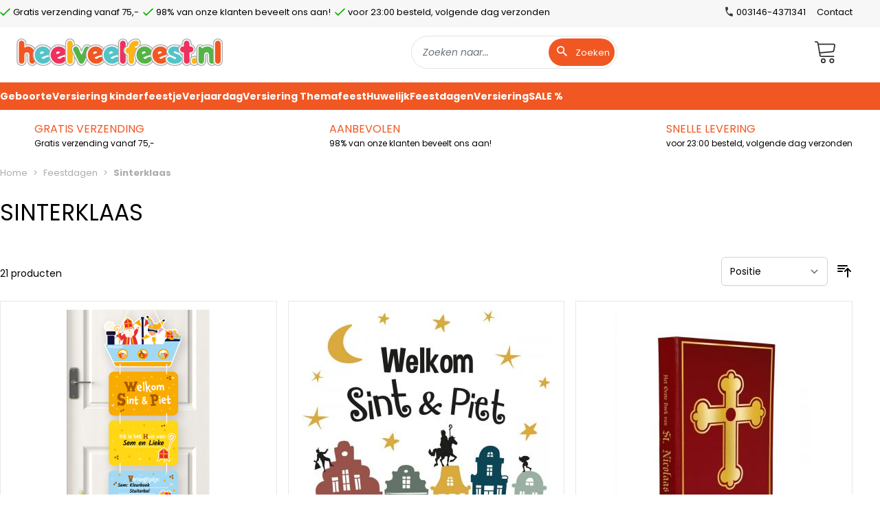

--- FILE ---
content_type: text/html; charset=UTF-8
request_url: https://www.heelveelfeest.be/feestdagen/sinterklaas-versiering.html
body_size: 72375
content:
<!doctype html>
<html lang="nl">
<head >
    <meta charset="utf-8"/>
<meta name="title" content="sinterklaas versiering - feestartikelen Sint Nicolaas"/>
<meta name="description" content="Sinterklaas versiering kopen doe je bij Feesrtikelen Limburg!.
Sinterklaas versiering en feestartikelen Sint Nicolaas. Oooh kom er eens kijken....... naar onze super leuke sinterklaas versiering, en zwarte piet is er ook bij. Vandaag besteld is (over)morgen in huis."/>
<meta name="robots" content="INDEX,FOLLOW"/>
<meta name="viewport" content="width=device-width, initial-scale=1"/>
<title>sinterklaas versiering - feestartikelen Sint Nicolaas</title>
<link  rel="stylesheet" type="text/css"  defer="defer" href="https://www.heelveelfeest.be/static/version1743411117/frontend/BigBridge/theme-heelveelfeest/nl_NL/css/styles.css" />
<link  rel="stylesheet" type="text/css"  media="all" href="https://www.heelveelfeest.be/static/version1743411117/frontend/BigBridge/theme-heelveelfeest/nl_NL/BigBridge_MegamenuFrontendHyva/css/megamenu.css" />
<link  rel="stylesheet" type="text/css"  media="all" href="https://www.heelveelfeest.be/static/version1743411117/_cache/merged/1c81dbb6c3c9f25b354fccd5df06d06a.css" />
<script  type="text/javascript"  src="https://www.heelveelfeest.be/static/version1743411117/frontend/BigBridge/theme-heelveelfeest/nl_NL/BigBridge_MegamenuFrontendHyva/js/megamenu.js"></script>
<link  rel="canonical" href="https://www.heelveelfeest.be/feestdagen/sinterklaas-versiering.html" />
<link  rel="icon" type="image/x-icon" href="https://www.heelveelfeest.be/media/favicon/stores/5/favicon-hvf.png" />
<link  rel="shortcut icon" type="image/x-icon" href="https://www.heelveelfeest.be/media/favicon/stores/5/favicon-hvf.png" />
<meta name="msvalidate.01" content="B3D3786ECF0A1E8877A97E93712C6B11" />
<!-- Google Tag Manager -->
<script>(function(w,d,s,l,i){w[l]=w[l]||[];w[l].push({'gtm.start':
new Date().getTime(),event:'gtm.js'});var f=d.getElementsByTagName(s)[0],
j=d.createElement(s),dl=l!='dataLayer'?'&l='+l:'';j.async=true;j.src=
'https://www.googletagmanager.com/gtm.js?id='+i+dl;f.parentNode.insertBefore(j,f);
})(window,document,'script','dataLayer','GTM-5ZCV6S');</script>
<!-- End Google Tag Manager -->        <link rel="alternate" hreflang="nl-nl" href="https://www.heelveelfeest.nl/feestdagen/sinterklaas-versiering.html"/>
    <link rel="alternate" hreflang="nl-be" href="https://www.heelveelfeest.be/feestdagen/sinterklaas-versiering.html"/>
<link href="https://fonts.googleapis.com/css2?family=Poppins:ital,wght@0,400;0,500;0,700;1,400&display=swap" rel="preload" as="style" onload="this.rel='stylesheet'">
<style>
    :root {
        --default-store-color: #F15722;
    }
</style>
</head>
<body id="html-body" class="border-none bg-white font-poppins page-products categorypath-feestdagen-sinterklaas-versiering category-sinterklaas-versiering catalog-category-view page-layout-2columns-left">

<script>
    var BASE_URL = 'https://www.heelveelfeest.be/';
    var THEME_PATH = 'https://www.heelveelfeest.be/static/version1743411117/frontend/BigBridge/theme-heelveelfeest/nl_NL';
    var COOKIE_CONFIG = {
        "expires": null,
        "path": "\u002F",
        "domain": ".www.heelveelfeest.be",
        "secure": false,
        "lifetime": "345600",
        "cookie_restriction_enabled": false    };
    var CURRENT_STORE_CODE = 'sv_heelveelfeest_be';
    var CURRENT_WEBSITE_ID = '4';

    window.hyva = window.hyva || {}

    window.cookie_consent_groups = window.cookie_consent_groups || {}
    window.cookie_consent_groups['necessary'] = true;

    window.cookie_consent_config = window.cookie_consent_config || {};
    window.cookie_consent_config['necessary'] = [].concat(
        window.cookie_consent_config['necessary'] || [],
        [
            'user_allowed_save_cookie',
            'form_key',
            'mage-messages',
            'private_content_version',
            'mage-cache-sessid',
            'last_visited_store',
            'section_data_ids'
        ]
    );
</script>
<script>
    'use strict';
    (function( hyva, undefined ) {

        function lifetimeToExpires(options, defaults) {

            var lifetime = options.lifetime || defaults.lifetime;

            if (lifetime) {
                var date = new Date;
                date.setTime(date.getTime() + lifetime * 1000);
                return date;
            }

            return null;
        }

        function generateRandomString() {

            const allowedCharacters = '0123456789abcdefghijklmnopqrstuvwxyzABCDEFGHIJKLMNOPQRSTUVWXYZ',
                length = 16;

            let formKey = '',
                charactersLength = allowedCharacters.length;

            for (var i = 0; i < length; i++) {
                formKey += allowedCharacters[Math.round(Math.random() * (charactersLength - 1))]
            }

            return formKey;
        }

        const cookieTempStorage = {};

        const internalCookie = {
            get(name) {
                const v = document.cookie.match('(^|;) ?' + name + '=([^;]*)(;|$)');
                return v ? v[2] : null;
            },
            set(name, value, days, skipSetDomain) {
                let expires,
                    path,
                    domain,
                    secure,
                    samesite;

                const defaultCookieConfig = {
                    expires: null,
                    path: '/',
                    domain: null,
                    secure: false,
                    lifetime: null,
                    samesite: 'lax'
                };

                const cookieConfig = window.COOKIE_CONFIG || {};

                expires = days
                    ? lifetimeToExpires({lifetime: 24 * 60 * 60 * days, expires: null}, defaultCookieConfig)
                    : lifetimeToExpires(window.COOKIE_CONFIG, defaultCookieConfig) || defaultCookieConfig.expires;

                path = cookieConfig.path || defaultCookieConfig.path;
                domain = !skipSetDomain && (cookieConfig.domain || defaultCookieConfig.domain);
                secure = cookieConfig.secure || defaultCookieConfig.secure;
                samesite = cookieConfig.samesite || defaultCookieConfig.samesite;

                document.cookie = name + "=" + encodeURIComponent(value) +
                    (expires ? '; expires=' + expires.toGMTString() : '') +
                    (path ? '; path=' + path : '') +
                    (domain ? '; domain=' + domain : '') +
                    (secure ? '; secure' : '') +
                    (samesite ? '; samesite=' + samesite : 'lax');
            },
            isWebsiteAllowedToSaveCookie() {
                const allowedCookies = this.get('user_allowed_save_cookie');
                if (allowedCookies) {
                    const allowedWebsites = JSON.parse(unescape(allowedCookies));

                    return allowedWebsites[CURRENT_WEBSITE_ID] === 1;
                }
                return false;
            },
            getGroupByCookieName(name) {
                const cookieConsentConfig = window.cookie_consent_config || {};
                let group = null;
                for (let prop in cookieConsentConfig) {
                    if (!cookieConsentConfig.hasOwnProperty(prop)) continue;
                    if (cookieConsentConfig[prop].includes(name)) {
                        group = prop;
                        break;
                    }
                }
                return group;
            },
            isCookieAllowed(name) {
                const cookieGroup = this.getGroupByCookieName(name);
                return cookieGroup
                    ? window.cookie_consent_groups[cookieGroup]
                    : this.isWebsiteAllowedToSaveCookie();
            },
            saveTempStorageCookies() {
                for (const [name, data] of Object.entries(cookieTempStorage)) {
                    if (this.isCookieAllowed(name)) {
                        this.set(name, data['value'], data['days'], data['skipSetDomain']);
                        delete cookieTempStorage[name];
                    }
                }
            }
        };

        hyva.getCookie = (name) => {
            const cookieConfig = window.COOKIE_CONFIG || {};

            if (cookieConfig.cookie_restriction_enabled && ! internalCookie.isCookieAllowed(name)) {
                return cookieTempStorage[name] ? cookieTempStorage[name]['value'] : null;
            }

            return internalCookie.get(name);
        }

        hyva.setCookie = (name, value, days, skipSetDomain) => {
            const cookieConfig = window.COOKIE_CONFIG || {};

            if (cookieConfig.cookie_restriction_enabled && ! internalCookie.isCookieAllowed(name)) {
                cookieTempStorage[name] = {value, days, skipSetDomain};
                return;
            }
            return internalCookie.set(name, value, days, skipSetDomain);
        }

        hyva.getBrowserStorage = () => {
            const browserStorage = window.localStorage || window.sessionStorage;
            if (!browserStorage) {
                console.warn('Browser Storage is unavailable');
                return false;
            }
            try {
                browserStorage.setItem('storage_test', 1);
                browserStorage.removeItem('storage_test');
            } catch (error) {
                console.warn('Browser Storage is not accessible', error);
                return false;
            }
            return browserStorage;
        }

        hyva.postForm = (postParams) => {
            const form = document.createElement("form");

            let data = postParams.data;

            if (!data.uenc) {
                data.uenc = btoa(window.location.href);
            }
            form.method = "POST";
            form.action = postParams.action;

            Object.keys(postParams.data).map(key => {
                const field = document.createElement("input");
                field.type = 'hidden'
                field.value = postParams.data[key];
                field.name = key;
                form.appendChild(field);
            });

            const form_key = document.createElement("input");
            form_key.type = 'hidden';
            form_key.value = hyva.getFormKey();
            form_key.name="form_key";
            form.appendChild(form_key);

            document.body.appendChild(form);

            form.submit();
        }

        hyva.getFormKey = function () {
            let formKey = hyva.getCookie('form_key');

            if (!formKey) {
                formKey = generateRandomString();
                hyva.setCookie('form_key', formKey);
            }

            return formKey;
        }

        hyva.formatPrice = (value, showSign) => {
            var formatter = new Intl.NumberFormat(
                'nl\u002DNL',
                {
                    style: 'currency',
                    currency: 'EUR',
                    signDisplay: showSign ? "always" : "auto"
                }
            );
            return (typeof Intl.NumberFormat.prototype.formatToParts === 'function') ?
                formatter.formatToParts(value).map(({type, value}) => {
                    switch (type) {
                        case 'currency':
                            return '€' || value;
                        case 'minusSign':
                            return '- ';
                        case 'plusSign':
                            return '+ ';
                        default :
                            return value;
                    }
                }).reduce((string, part) => string + part) :
                formatter.format(value);
        }

        const formatStr = function (str, nStart) {
            const args = Array.from(arguments).slice(2);

            return str.replace(/(%+)([0-9]+)/g, (m, p, n) => {
                const idx = parseInt(n) - nStart;

                if (args[idx] === null || args[idx] === void 0) {
                    return m;
                }
                return p.length % 2
                    ? p.slice(0, -1).replace('%%', '%') + args[idx]
                    : p.replace('%%', '%') + n;
            })
        }

        hyva.str = function (string) {
            const args = Array.from(arguments);
            args.splice(1, 0, 1);

            return formatStr.apply(undefined, args);
        }

        hyva.strf = function () {
            const args = Array.from(arguments);
            args.splice(1, 0, 0);

            return formatStr.apply(undefined, args);
        }

        /**
         * Take a html string as `content` parameter and
         * extract an element from the DOM to replace in
         * the current page under the same selector,
         * defined by `targetSelector`
         */
        hyva.replaceDomElement = (targetSelector, content) => {

            // Parse the content and extract the DOM node using the `targetSelector`
            const parser = new DOMParser();
            const doc = parser.parseFromString(content, 'text/html');
            const contentNode = doc.querySelector(targetSelector);

            // Bail if content can't be found
            if (!contentNode) {
                return;
            }

            // Extract all the script tags from the new content.
            // Script tags won't execute when inserted into a dom-element directly,
            // therefore we need to inject them to the head of the document.
            const tmpScripts = contentNode.getElementsByTagName('script');

            if (tmpScripts.length > 0) {
                // Push all script tags into an array
                // (to prevent dom manipulation while iterating over dom nodes)
                const scripts = [];
                for (let i = 0; i < tmpScripts.length; i++) {
                    scripts.push(tmpScripts[i]);
                }

                // Iterate over all script tags and duplicate+inject each into the head
                for (let i = 0; i < scripts.length; i++) {
                    let script = document.createElement('script');
                    script.innerHTML = scripts[i].innerHTML;

                    document.head.appendChild(script);

                    // Remove the original (non-executing) node from the page
                    scripts[i].parentNode.removeChild(scripts[i]);
                }
            }

            // Replace the old DOM node with the new content
            document.querySelector(targetSelector).replaceWith(contentNode);

            // Reload customerSectionData and display cookie-messages if present
            window.dispatchEvent(new CustomEvent("reload-customer-section-data"));
            hyva.initMessages();
        }

        const replace = {['+']: '-', ['/']: '_', ['=']: ','};
        hyva.getUenc = () => btoa(window.location.href).replace(/[+/=]/g, match => replace[match]);

        window.addEventListener('user-allowed-save-cookie', () => internalCookie.saveTempStorageCookies())

    }( window.hyva = window.hyva || {} ));
</script>
<input name="form_key" type="hidden" value="7u3Adznld1m60WBT" /><div class="page-wrapper">

<style>
    #notification-bar {
        position: relative;
        overflow: hidden;
        justify-content: center;
        flex-direction: column;
        width: 100%;
        height: 50px;
        display: flex;
        bottom: 0;
        top: 0;
    }

    #notification-bar .container {
        font-size: 16px;
        line-height: 1.25rem;
        font-weight: 600;
        text-align: center;
        padding: 0.75rem;
        font-family: Poppins,sans-serif;
    }

    @media screen and (max-width: 768px) {
        .has-notification #notification-bar {
            bottom: 0;
            position: fixed;
            z-index: 100;
            top: auto;
        }
    }
</style>
<header class="page-header"><script>
    var MAGE_VERSION = "2.4.4";

    function compareVersions(installed, required) {
        var a = installed.split('.');
        var b = required.split('.');
        for (var i = 0; i < a.length; ++i) {
            a[i] = Number(a[i]);
        }
        for (var i = 0; i < b.length; ++i) {
            b[i] = Number(b[i]);
        }
        if (a.length == 2) {
            a[2] = 0;
        }
        if (a[0] > b[0]) return true;
        if (a[0] < b[0]) return false;
        if (a[1] > b[1]) return true;
        if (a[1] < b[1]) return false;
        if (a[2] > b[2]) return true;
        if (a[2] < b[2]) return false;
        return true;
    }
</script>
<div id="ea_search_autocomplete"
     class="top-arrow-primary ea-search-autocomplete no-result block absolute z-50 h-auto opacity-100 overflow-inherit mt-5 md:mt-27 left-1/2">
<div class="content flex flex-nowrap top-2 relative text-left shadow-bottom bg-white">
    <div class="left wyomind-bg-secondary bg-white">
        <div id="ea-suggests"></div>
        <div id="ea-categories"></div>
        <div id="ea-cms"></div>
    </div>
    <div class="right w-full wyomind-bg-primary bg-white">
        <div id="ea-products"></div>
        <div id="ea-all-results" class="text-right text-12 text-primary"></div>
    </div>
</div>
</div>
<div id="ea-search-autocomplete-no-result" class="hidden top-arrow-primary ea-search-autocomplete-no-result">
    <div class="content wyomind-bg-secondary wyomind-primary-border">
        Geen producten gevonden    </div>
</div>

<style>
    #ea_search_autocomplete .highlight {
        background-color: #ffc107;
    }

    #ea_search_autocomplete,
    #ea-search-autocomplete-no-result{
        left: 50%;
        margin-top: 112px;
    }

    #ea-search-autocomplete-no-result .content {
        background: #fff;
    }

    .ea-autocomplete div.ea-search-autocomplete::before,
    .ea-no-result div.ea-search-autocomplete::before {
        content: '';
        width: 0;
        height: 5px;
        display: block;
        border-right: 7px solid transparent;
        border-left: 7px solid transparent;
        border-bottom-width: 7px;
        border-bottom-style: solid;
        background: transparent;
        border-top: none;
        top: 1px;
        position: absolute;
        z-index: 1000;
        border-bottom-color: #1B7FC6;
        margin-left: 64%;
    }

    .header-is-sticky .ea-search-autocomplete {
        position: fixed;
    }

    @media only screen and (max-width: 767px) {
        .header-is-sticky .ea-search-autocomplete {
            position: absolute;
        }
    }

    .header-is-sticky.ea-autocomplete div.ea-search-autocomplete::before,
    .header-is-sticky.ea-no-result div.ea-search-autocomplete::before {
        margin-left: 90%;
    }

    #ea-search-autocomplete-no-result {
        display: none;
    }

    @media only screen and (max-width: 768px) {
        .header-is-sticky.ea-autocomplete div.ea-search-autocomplete::before,
        .header-is-sticky.ea-no-result div.ea-search-autocomplete::before {
            margin-left: 45%;
        }

        #ea_search_autocomplete,
        #ea-search-autocomplete-no-result {
            width: calc(100% - 40px);
            transform: none;
            left: 20px;
            margin-top: 5px;
        }
    }

    @media only screen and (min-width: 768px) and (max-width: 1023px) {
        div.ea-search-autocomplete {
            max-width: calc(100vw - 40px);
        }
    }

    @media only screen and (max-width: 900px) and (min-width: 768px) {
        BODY.ea-autocomplete div.ea-search-autocomplete {
            left: calc(50% + 30px);
        }
    }

    div.ea-search-autocomplete {
        transform: translateX(-50%);
        width: 900px;
    }

    @media only screen and (max-width: 767px) {
        div.ea-search-autocomplete {
            width: auto;
            left: 15px;
            right: 15px;
            transform: none;
        }
    }

    @media only screen and (max-width: 767px) {
        div.ea-search-autocomplete div.content {
            flex-direction: column-reverse;
        }
    }

    @media only screen and (max-width: 767px) {
        .header-is-sticky.ea-autocomplete div.ea-search-autocomplete::before,
        .header-is-sticky.ea-no-result div.ea-search-autocomplete::before {
            margin-left: 50%;
        }
    }

    div.ea-search-autocomplete div.content div.left {
        min-width: 300px;
        max-width: 300px;
        border-right: 1px solid #dedede;
    }

    @media only screen and (max-width: 767px) {
        div.ea-search-autocomplete div.content div.left {
            max-width: inherit;
            min-width: inherit;
            margin-right: 0;
            border: 0;
        }
    }

    div.ea-search-autocomplete div.content div.right div#ea-products div.ea-products-grid div.ea-product {
        min-width: 49%;
        max-width: 49%;
    }

    @media only screen and (min-width: 768px) and (max-width: 1023px) {
        div.ea-search-autocomplete div.content div.right div#ea-products div.ea-products-grid div.ea-product {
            min-width: 100%;
            max-width: 100%;
        }
    }

    @media only screen and (max-width: 767px) {
        div.ea-search-autocomplete div.content div.right div#ea-products div.ea-products-grid div.ea-product {
            min-width: 95%;
            max-width: 95%;
            margin-right: 0;
        }
    }
</style>
<script defer>
    function initHeader () {
        return {
            searchOpen: false,
            cart: {},
            getData(data) {
                if (data.cart) { this.cart = data.cart }
            }
        }
    }
    function initCompareHeader() {
        return {
            compareProducts: null,
            itemCount: 0,
            receiveCompareData: function (data) {
                if (data['compare-products']) {
                    this.compareProducts = data['compare-products'];
                    this.itemCount = this.compareProducts.count;
                }
            }
        }
    }
</script>
<style>
    .header-is-sticky #moreButton .menu-ul {
        display: none;
    }

    #moreButton .menu-ul ul.inline-block {
        margin-right: 5px;
        overflow: hidden;
    }

    .sticky .stickyHeader {
        background: #fff;
        position: fixed;
        top: 0;
        left: 0;
        width: 100vw;
        --tw-shadow: 0 1px 3px 0 rgba(0, 0, 0, 0.1), 0 1px 2px 0 rgba(0, 0, 0, 0.06);
        box-shadow: var(--tw-ring-offset-shadow, 0 0 #0000), var(--tw-ring-shadow, 0 0 #0000), var(--tw-shadow);
    }

    .menu-more-button:hover > ul {
        display: block;
        width: 25vw
    }

    .menu-more-button:hover > ul > li {
        float: none;
        padding: 0.75rem 1rem;
    }

    .menu-more-button:hover > ul > li > a {
        color: #333333;
    }

    .menu-more-button:hover > ul > li > ul {
        top: 0;
        right: 100%;
        overflow: hidden;
        left: auto;
        width: 75vw;
    }

    @media only screen and (max-width: 768px) {
        #search-content {
            margin-top: 5px;
        }

        #header {
            position: fixed;
            top: 0;
            left: 0;
            width: 100vw;
            --tw-shadow: 0 1px 3px 0 rgba(0, 0, 0, 0.1), 0 1px 2px 0 rgba(0, 0, 0, 0.06);
            box-shadow: var(--tw-ring-offset-shadow, 0 0 #0000), var(--tw-ring-shadow, 0 0 #0000), var(--tw-shadow);
        }
    }

    @media only screen and (max-width: 1040px) {
        .menu-more-button:hover > ul > li > ul > div:first-child {
            display: none;
        }
    }

    @media only screen and (max-width: 1040px) {
        .menu-more-button:hover > ul > li > ul > div:last-child {
            column-count: 3 !important;
        }
    }

    @media only screen and (max-width: 850px) {
        .menu-more-button:hover > ul > li > ul > div:last-child {
            column-count: 2 !important;
        }
    }
</style>

<header id="header"
        class="header-element z-30 w-full bg-container-lighter border-container-lighter"
        x-data="initHeader()"
        @private-content-loaded.window="getData(event.detail.data)"
>

    
    <div class="stickyHeader">
        <div>

            <div class="header-topbar hidden md:block"><div
    class="topbar-wrapper"
    style="background-color:#F7F7F7;"
>
    <div class="top-bar h-10 box-border py-2 container xl" style="font-size: 13px; font-family: 'Poppins', sans-serif;">
        <div class="top-bar-left float-left justify-between hidden xl:flex" style="min-width: 800px;">
            <style>.cmsb837-float-left {
float: left
}
.cmsb837-transform {
transform: var(--tw-transform)
}
.cmsb837-pt-1 {
padding-top: 0.25rem
}
.cmsb837-pr-1 {
padding-right: 0.25rem
}</style>
<div class="usp">
<div class="checkmark cmsb837-float-left cmsb837-pt-1 cmsb837-pr-1">
            <svg xmlns="http://www.w3.org/2000/svg" width="15.057" height="11.483" viewBox="0 0 15.057 11.483">
                <path id="check" d="M114.278,187.574l9.074-9.074,1.2,1.2-10.279,10.279-4.778-4.778,1.2-1.2Z"
                      transform="translate(-109.5 -178.5)" fill="#01b000"/>
            </svg>
  </div>
  Gratis verzending vanaf 75,-
</div>

<div class="usp">
<div class="checkmark cmsb837-float-left cmsb837-pt-1 cmsb837-pr-1">
            <svg xmlns="http://www.w3.org/2000/svg" width="15.057" height="11.483" viewBox="0 0 15.057 11.483">
                <path id="check" d="M114.278,187.574l9.074-9.074,1.2,1.2-10.279,10.279-4.778-4.778,1.2-1.2Z"
                      transform="translate(-109.5 -178.5)" fill="#01b000"/>
            </svg>
  </div>
  98% van onze klanten beveelt ons aan!
</div>

<div class="usp">
<div class="checkmark cmsb837-float-left cmsb837-pt-1 cmsb837-pr-1">
            <svg xmlns="http://www.w3.org/2000/svg" width="15.057" height="11.483" viewBox="0 0 15.057 11.483">
                <path id="check" d="M114.278,187.574l9.074-9.074,1.2,1.2-10.279,10.279-4.778-4.778,1.2-1.2Z"
                      transform="translate(-109.5 -178.5)" fill="#01b000"/>
            </svg>
  </div>
   voor 23:00 besteld, volgende dag verzonden
</div>        </div>

        <div class="top-bar-right flex float-right justify-end"
             style="min-width:300px;">
            <div><a href="https://www.heelveelfeest.be/amasty_quote/cart/" class="item-link hidden">Offerte aanvragen</a></div>
            <div class="mr-4"><a href="tel:003146-4371341">
                    <span class="phone-icon pr-1 pt-0.5 float-left">
                        <svg xmlns="http://www.w3.org/2000/svg" width="13.501" height="13.501" viewBox="0 0 13.501 13.501">
                            <path id="phone" d="M98.429,101.237a10.107,10.107,0,0,0,4.448,4.448l1.483-1.483a.592.592,0,0,1,.694-.158,7.532,7.532,0,0,0,2.4.379.647.647,0,0,1,.663.663v2.366a.647.647,0,0,1-.663.663A11.471,11.471,0,0,1,96,96.663.647.647,0,0,1,96.663,96h2.366a.647.647,0,0,1,.663.663,7.532,7.532,0,0,0,.379,2.4.645.645,0,0,1-.158.694Z" transform="translate(-82.109 -106.984) rotate(7)" fill="#333"/>
                        </svg>
                    </span>
                    <span class="phone-number float-left">003146-4371341</span>
                </a>
            </div>
            <div>
                <a href="https://www.heelveelfeest.be/contact/" class="item-link light">
                    Contact
                </a>
            </div>
        </div>
    </div>
</div>
</div>
            <div id="headerElementsContainer"
                 class="container flex flex-wrap items-center justify-between w-full px-6 pb-1 pt-2 sm:pb-5 sm:pt-3 -mx-auto mt-0 z-0">
                <div id="menuIcon" class="w-7 overflow-hidden flex items-baseline justify-between menu-icon md:hidden"
                     style="margin-top: -4px;">
                    <div class="w-full"a>
                        <a href="#" x-data="menuButton()" x-on:click.prevent="openMenu()" class="flex relative items-center justify-end cursor-pointer">
                            <div class="block w-12 relative text-center h-11 pointer-events-none">
                                <svg class="fill-current inline-block"
                                     xmlns="http://www.w3.org/2000/svg" width="26" height="26"
                                     viewBox="0 0 20 20">
                                    <path d="M0 3h20v2H0V3zm0 6h20v2H0V9zm0 6h20v2H0v-2z"></path>
                                </svg>
                                <span class="absolute block text-center w-full text-9 bottom-0">Menu                                </span>
                            </div>
                        </a>
                        <script>
                            function menuButton()
                            {
                                return {
                                    openMenu() {
                                        window.dispatchEvent(new CustomEvent('toggle-mobile-menu'));
                                    }
                                }
                            }
                        </script>
                    </div>
                </div>

                <!--Logo-->
                <div class="logo order-1 sm:order-2 lg:order-1 pb-2 sm:pb-0">
    <a class="flex items-center justify-center text-xl font-medium tracking-wide text-gray-800
        no-underline hover:no-underline font-title"
       href="https://www.heelveelfeest.be/"
       title="HeelveelFeest.nl"
       aria-label="store logo">
        <img src="https://www.heelveelfeest.be/static/version1743411117/frontend/BigBridge/theme-heelveelfeest/nl_NL/images/logo.png"
             title="HeelveelFeest.nl"
             alt="HeelveelFeest.nl"
             width="300"
        />
    </a>
</div>



                <div class="md:z-10 order-6 md:order-3 w-full md:w-3/12 min-w-300"
                     id="search-content"
                     x-show="true"
                >
                    
<script>
    /**
     * @param provided_options object
     * @returns {{cache: *[], lastRequestData: string, templateSelectors: {allResults: string, suggests: string, cms: string, categories: string, products: string}, templateHintsEnabled: boolean, LOCAL_STORAGE_KEY: string, default_options: {minSearchLength: number, customerGroupId: number, submitBtn: string, debug: boolean, autocomplete: string, selectClass: string, responseFieldElements: string, searchUrl: string, urlUpdateSearchTerm: string, searchLabel: string, storeCode: string}, contentTemplateFiles: {allResults: string, suggests: string, cms: string, categories: string, products: string}, initSearchFrom: initSearchFrom, options: null, getCustomerGroupId: (function()), responseList: {indexList: null, currentIndex: null}, isIOS: (function(): RegExpMatchArray), observersInitialized: boolean, contentSelectors: {allResults: string, suggests: string, cms: string, categories: string, products: string}}}
     */
    function bigbridge_mage_wyoea(provided_options) {
        return {
            /**
             * ================================================
             * properties
             * ================================================
             */

            defaultOptions: {
                autocomplete: 'off',
                minSearchLength: 2,
                storeCode: '',
                searchId: '',
                imageSize: 50,
                responseFieldElements: 'ul li.qs-option',
                selectClass: 'selected',
                submitBtn: 'button[type="submit"]',
                searchLabel: '[data-role=minisearch-label]',
                formSelector: '#search-form',
                searchUrl: '',
                customerGroupId: 0,
                urlUpdateSearchTerm: '',
                debug: false,
                storeLabels: [],
            },
            /**
             * force crash when not initialized properly.
             */
            options: null,

            LOCAL_STORAGE_KEY: 'mage-cache-storage',
            /**
             * Elasticsearch requesters cache (contains the results of the requests)
             */
            cache: [],

            lastRequestData: "",

            observersInitialized: false,

            /**
             * Are template hints enabled?
             */
            templateHintsEnabled: false,

            doNotBlur: false,

            searchField: null,

            templateSelectors: {
                suggests: '#ea-suggests-template',
                categories: '#ea-categories-template',
                cms: '#ea-cms-template',
                products: '#ea-products-template',
                allResults: '#ea-all-results-template'
            },

            contentSelectors: {
                suggests: '#ea-suggests',
                categories: '#ea-categories',
                cms: '#ea-cms',
                products: '#ea-products',
                allResults: '#ea-all-results'
            },

            /**
             * Containers phtml references (only for template hints)
             */
            contentTemplateFiles: {
                suggests: "view/frontend/templates/autocomplete/suggests.phtml",
                categories: "view/frontend/templates/autocomplete/categories.phtml",
                cms: "view/frontend/templates/autocomplete/cms.phtml",
                products: "view/frontend/templates/autocomplete/products.phtml",
                allResults: "view/frontend/templates/autocomplete/all-results.phtml"
            },

            responseList: {
                indexList: null,
                currentIndex: null
            },

            keyCode: {
                DOWN: 40,
                END: 35,
                ENTER: 13,
                ESCAPE: 27,
                HOME: 36,
                UP: 38
            },
            autocompleteContainer: [],
            autocompleteContainerLefts: [],

            /**
             * ================================================
             * Init method
             * ================================================
             */
            initSearchForm(provided_options) {
                this.options = {...this.defaultOptions, ...provided_options};
                this.autocompleteContainer = [...document.querySelectorAll('.ea-search-autocomplete')];
                this.autocompleteContainerLefts = [...document.querySelectorAll('.ea-search-autocomplete .left')];
                this.searchField = document.getElementById(this.options.searchId);
                if (!this.searchField) {
                    throw new Error("Search field " + this.options.searchId + " not found");
                }

                this.autoComplete = this.options.destinationSelector;
                this.searchField.setAttribute('autocomplete', this.options.autocomplete);

                this.overlay = document.querySelector(".ea-overlay");
                this.searchForm = document.getElementById(this.options.formSelector);
                this.submitBtn = this.searchForm.querySelector(this.options.submitBtn);
                this.searchLabel = document.querySelector(this.options.searchLabel);

                let submitBtn = this.submitBtn;
                let searchForm = this.searchForm;

                this.submitBtn.disabled = true;

                document.addEventListener('click', function (event) {
                    var autocompleteContainer = document.getElementById('ea_search_autocomplete');
                    var searchContainer = document.getElementById('search-content');
                    var isClickInside = autocompleteContainer.contains(event.target) || searchContainer.contains(event.target);

                    if (!isClickInside) {
                        autocompleteContainer.style.display = 'none';
                    } else {
                        autocompleteContainer.style.display = 'block';
                    }

                    // if (value.length > 2) {
                    if (event.currentTarget === submitBtn || submitBtn.contains(event.target)) {
                        searchForm.submit();
                    }
                    // }
                });

                /* if (!this.observersInitialized) {
                     this.trigger('blur');
                     this.searchForm.on('submit', $.proxy(function () {
                         if ('true' === $el.getAttribute('aria-haspopup') && null !== this.responseList.currentIndex) {
                             return false;
                         }
                         this.updateAriaHasPopupForceHide();
                     }, this));

                     $(document).on('touchstart', function (evt) {
                         var target = $(evt.target);
                         if (!target.parents('#ea_search_autocomplete').length) {
                             this._updateAriaHasPopupForceHide();
                         }
                     }.bind(this));

                     this.initObservers();
                     this.observersInitialized = true;
                 }
                 $(document).trigger('ela-autocomplete-loaded');
                 this.element.addClass('loaded');*/

            },

            /**
             * ================================================
             * Event handlers
             * ================================================
             */

            onFocus() {
                this.searchLabel.classList.add('active');
            },

            onBlur() {
                if (this.doNotBlur) {
                    return;
                }

                if (this.searchLabel.classList.contains('active')) {
                    setTimeout(this.searchLabelRemoveActive.bind(this), 250);
                }
            },

            searchLabelRemoveActive() {
                this.searchLabel.classList.remove('active');
                this.updateAriaHasPopup(false);
            },

            onSubmit($event) {
                $event.detail.status.allowSubmit = false
            },

            onInput($event) {
                this.onPropertyChange($event);
            },

            onKeyDown(e) {
                if (this.responseList.indexList !== null) {
                    let keyCode = e.keyCode || e.which;

                    switch (keyCode) {
                        case this.keyCode.HOME:
                            this.first();
                            if (!(this.searchField === document.activeElement)) {
                                e.preventDefault();
                                return false;
                            }
                            break;
                        case this.keyCode.END:
                            this.last();
                            if (!(this.searchField === document.activeElement)) {
                                e.preventDefault();
                                return false;
                            }
                            break;
                        case this.keyCode.ESCAPE:
                            break;
                        case this.keyCode.ENTER:
                            if (this.options.config.product.redirect != 0) {
                                let items = this.searchForm.querySelectorAll('.ea-product')
                                if (items.length === 1) {
                                    let link = items[0].querySelector('a');
                                    e.preventDefault();
                                    window.setTimeout(() => location.href = link.href, 100);
                                    return false;
                                }
                            }
                            let current = this.current();
                            if (current) {
                                let links = current.querySelector('a');
                                if (links) {
                                    window.setTimeout(() => location.href = links.href, 100);
                                    this.autoComplete.removeClass();
                                    e.preventDefault();
                                    return false;
                                }
                            } else {
                                document.body.classList.remove('ea-autocomplete');
                                this.searchField.setAttribute('aria-haspopup', 'false');
                                // this.searchForm.dispatchEvent(new Event('submit')); , this don't do a thing

                                let searchField = this.searchField;

                                if (typeof searchField.value === 'undefined' || searchField.value === null) {
                                    var value = '';
                                } else {
                                    var value = searchField.value;
                                }

                                // if (value.length > 2) {
                                this.searchForm.submit();
                                // }

                                return true;
                            }
                            break;
                        case this.keyCode.DOWN:
                            this.next();
                            break;
                        case this.keyCode.UP:
                            this.previous();
                            break;
                        default:
                            return true;
                    }
                }
            },

            /**
             * Executes when the value of the search input field changes. Executes a GET request
             * to populate a suggestion list based on entered text. Handles click (select), hover,
             * and mouseout events on the populated suggestion list dropdown.
             * @private
             */
            onPropertyChange: function () {

                this.searchField.classList.add('in-progress');

                let searchField = this.searchField,
                    clonePosition = {
                        position: 'absolute',
                        width: searchField.offsetWidth
                    },
                    value = searchField.value;

                this.submitBtn.disabled = ((value.length === 0) || (value == null));
                let bodyClasslist = document.body.classList;
                var autocompleteContainer = document.getElementById('ea_search_autocomplete');

                // if Elasticsearch Layered Navigation auto refresh in search page is enabled => no autocomplete
                if (bodyClasslist.contains('catalogsearch-result-index') && bodyClasslist.contains('eln-auto-refresh')) {
                    document.dispatchEvent(this.$dispatch('wyo-search-term-updated', value));
                    return;
                }
                if (value.length > parseInt(this.options.minSearchLength, 10)) {
                    this.performSearch(value);
                    // set display block if searched after removed string with code below
                    autocompleteContainer.style.display = 'block';
                } else if (value.length === 0) {
                    autocompleteContainer.style.display = 'none';
                } else {
                    this.updateAriaHasPopup(false);
                    this.updateAriaHasPopupForceHide();
                    this.searchField.classList.remove('in-progress');
                    // this._resetResponseList();
                }
            },

            /**
             * ================================================
             * Utility methods
             * ================================================
             */

            nestData(raw_data, parent, data) {
                if (!data) {
                    data = new URLSearchParams();
                }
                this.putObjectData(raw_data, null, null, data);
                return data;
            },

            pubKeyValData(value, key, parent, form_data) {
                let accessKey = key;
                if (parent) {
                    accessKey = parent + '[' + key + ']';
                }
                form_data.append(accessKey, value);

            },

            putObjectData(object_data, key, parent, form_data) {
                for ([key, value] of Object.entries(object_data)) {
                    if (!Array.isArray(value) && !(typeof value === "object")) {
                        this.pubKeyValData(value, key, parent, form_data);
                        continue;
                    }
                    if (Array.isArray(value)) {
                        this.putArrayData(value, key, parent, form_data);
                        continue;
                    }
                    if (typeof value === "object") {
                        let accessKey = key;
                        if (parent) {
                            accessKey = parent + '[' + key + ']';
                        }
                        this.putObjectData(value, null, accessKey, form_data);
                    }
                }
            },

            putArrayData(array_data, key, parent, form_data) {
                let accessKey = key + '[]';
                if (parent) {
                    accessKey = parent + '[' + key + '][]';
                }
                for (let val in array_data) {
                    if (Array.isArray(val)) {
                        this.putArrayData(val, accessKey, '', form_data);
                        continue;
                    }
                    if (typeof val === "object") {
                        this.putObjectData(val, accessKey, '', form_data);
                    }
                }
            },

            performSearch(value) {
                let fullStartTime = Date.now();

                if (this.xhr && this.xhr.abort) {
                    this.xhr.abort();
                    this.xhr = null;
                }

                let data = {
                    searchTerm: value,
                    store: this.options.storeCode,
                    eaConfig: this.options.config,
                    ea: true,
                    customerGroupId: this.getCustomerGroupId(),
                    debug: this.options.debug
                };
                let contentData = this.nestData(data);
                let hash = this.hash(contentData.toString());
                let requestStartTime = Date.now();

                if (typeof this.cache[hash] !== "undefined") {
                    this.updateContent(value, this.cache[hash], fullStartTime, requestStartTime, hash);
                    this.searchField.classList.remove('in-progress');
                } else {
                    this.xhr = new AbortController();

                    fetch(this.options.url, {
                        method: "POST",
                        global: false,
                        body: contentData,
                        signal: this.xhr.signal,
                    }).then(response => response.json())
                        .then(function (response_data) {
                            if (value === this.searchField.value) {
                                this.updateContent(value, response_data, fullStartTime, requestStartTime);
                                this.cache[hash] = response_data;
                                this.searchField.classList.remove('in-progress');
                            }
                        }.bind(this)).catch(console.error.bind(console));
                }
            },

            renderDetatchedTemplate(template, content) {
                let clone = document.importNode(template.content, true);
                let wrap = clone.firstElementChild;
                wrap.setAttribute('x-data', JSON.stringify(content));
                return clone;
            },

            updateContent(value, data, fullStartTime, requestStartTime, hash) {
                let requestTime = Date.now() - requestStartTime;
                let renderingStartTime = Date.now();
                let defaultObject = {"count": 0, "docs": {}, "time": 0};

                if (value == this.searchField.value) {

                    if (typeof data.suggest == "undefined") {
                        data.suggest = Object.assign({}, defaultObject);
                    }
                    if (typeof data.product == "undefined") {
                        data.product = Object.assign({}, defaultObject);
                    }
                    if (typeof data.category == "undefined") {
                        data.category = Object.assign({}, defaultObject);
                    }
                    if (typeof data.cms == "undefined") {
                        data.cms = Object.assign({}, defaultObject);
                    }

                    let globalCount = data.product.count + data.suggest.count + data.category.count + data.cms.count;
                    let phpTime = data.product.time + data.suggest.time + data.category.time + data.cms.time;

                    if (typeof hash != "undefined") {
                        phpTime = 0;
                    }

                    // noinspection EqualityComparisonWithCoercionJS,JSUnresolvedVariable
                    if (parseInt(this.options.config.general.update_search_term, 10) === 1) {
                        let contentData = this.nestData({"term": value, "num_results": data.product.count});
                        fetch(this.options.urlUpdateSearchTerm, {
                            method: "POST",
                            global: false,
                            body: contentData,
                        }).then(response => response.json())
                            .then(function (response_data) {
                            }.bind(this)).catch(console.error.bind(console));
                        ;
                    }

                    // no result
                    if (globalCount == 0) {
                        let eaac = document.getElementById('ea-search-autocomplete-no-result');
                        let computedStyle = getComputedStyle(eaac);
                        let left = parseInt(computedStyle.getPropertyValue("padding-left").replace("px", ""));
                        let right = parseInt(computedStyle.getPropertyValue("padding-right").replace("px", ""));
                        let padding = left + right;
                        let searchFieldWidth = Math.max(this.searchField.scrollWidth, this.searchField.offsetWidth, this.searchField.clientWidth)
                        eaac.style.setProperty("width", (searchFieldWidth - padding) + 'px');

                        this.updateAriaHasPopup(true, true);
                    } else {

                        this.updateAriaHasPopup(true, false);
                        let htmlSuggests = null;
                        let count = parseInt(data.suggest.count, 10);
                        let enabled = parseInt(this.options.config.didyoumean.enable_autocomplete, 10) !== 0;
                        let suggestsTemplate = document.querySelector(this.templateSelectors.suggests);
                        if (suggestsTemplate && count != 0 && enabled) {

                            htmlSuggests = this.renderDetatchedTemplate(suggestsTemplate, {
                                suggests: Object.values(data.suggest.docs),
                                title: this.options.config.general.labels.didyoumean,
                                searchUrl: this.options.searchUrl
                            });

                            document.querySelector(this.contentSelectors.suggests).replaceChildren(htmlSuggests);
                        }

                        let htmlCategories = null;
                        let categoriesTemplate = document.querySelector(this.templateSelectors.categories);
                        enabled = parseInt(this.options.config.category.enable_autocomplete, 10) !== 0;
                        let displayEmpty = parseInt(this.options.config.category.display_empty_autocomplete, 10) !== 0;

                        if (categoriesTemplate && enabled && (displayEmpty || data.category.count > 0)) {
                            htmlCategories = this.renderDetatchedTemplate(categoriesTemplate, {
                                categories: Object.values(data.category.docs),
                                count: data.category.count,
                                noCategory: this.options.storeLabels['no_category'],
                                title: this.options.config.general.labels.categories,
                            });
                            document.querySelector(this.contentSelectors.categories).replaceChildren(htmlCategories);
                        }

                        let htmlCms = null;
                        let cmsTemplate = document.querySelector(this.templateSelectors.cms);

                        if (cmsTemplate && enabled && (displayEmpty || data.cms.count > 0)) {

                            let values = Object.values(data.cms.docs);
                            htmlCms = this.renderDetatchedTemplate(cmsTemplate, {
                                cms: values,
                                count: data.cms.count,
                                noCms: this.options.storeLabels['no_cms'],
                                title: this.options.config.general.labels.cms,
                            });
                            document.querySelector(this.contentSelectors.cms).replaceChildren(htmlCms);
                        }
                        let htmlProducts = null;
                        let htmlProductsTemplate = document.querySelector(this.templateSelectors.products);
                        if (htmlProductsTemplate && enabled) {
                            let values = Object.values(data.product.docs);
                            values.forEach((doc) => {
                                let cust_grp_prices_key = 'prices_' + this.getCustomerGroupId();
                                if (typeof doc[cust_grp_prices_key] != 'undefined') {
                                    doc.prices = doc[cust_grp_prices_key];
                                }
                                if (doc.type_id == 'bundle') {
                                    doc.maxPrice = this.getFormattedPrice(doc.prices.max_price, doc.tax_class_id);
                                } else if (doc.type_id == 'grouped' || doc.type_id == 'bundle') {
                                    doc.minPrice = this.getFormattedPrice(doc.prices.min_price, doc.tax_class_id);
                                } else if (doc.type_id != 'grouped' && doc.type_id != 'bundle') {
                                    this.handleDocDates(doc);
                                }
                            });

                            htmlProducts = this.renderDetatchedTemplate(htmlProductsTemplate, {
                                products: values,
                                count: data.product.count,
                                title: this.options.config.general.labels.products,
                                customerGroupId: this.getCustomerGroupId(),
                                imageSize: this.options.imageSize,
                            });
                            document.querySelector(this.contentSelectors.products).replaceChildren(htmlProducts);
                        }

                        let htmlAllResultsTemplate = document.querySelector(this.templateSelectors.allResults);

                        let htmlAllResults = null;

                        let enabledAll = parseInt(this.options.config.general.enable_all_results, 10) !== 0;
                        if (htmlAllResultsTemplate && enabledAll) {

                            let sanitizedValue = value.replace(/&/g, '&amp;').replace(/</g, '&lt;').replace(/>/g, '&gt;').replace(/"/g, '&quot;');
                            let allResults = this.options.config.general.labels.all_results.replace("{{term}}", sanitizedValue);

                            htmlAllResults = this.renderDetatchedTemplate(htmlAllResultsTemplate, {
                                href: encodeURI(this.options.searchUrl + "?q=" + value),
                                title: allResults,
                            });
                            document.querySelector(this.contentSelectors.allResults).replaceChildren(htmlAllResults);
                        }


                        if (data.product.count != 0) {
                            this.autocompleteContainer.forEach(item => item.classList.remove('no-product'));
                        }

                        if (htmlSuggests === null && htmlCategories === null && htmlCms === null) {
                            this.autocompleteContainerLefts.forEach(item => item.classList.add('hidden'));
                        } else {
                            this.autocompleteContainerLefts.forEach(item => item.classList.remove('hidden'));
                            if (data.product.count == 0) {
                                this.autocompleteContainer.forEach(item => item.classList.add('no-product'));
                            }
                        }
                    }
                    window.setTimeout(this.updateInternalList.bind(this), 200);

                    /*if ($("#ea-debug-template").length >= 1) {
                        var fullEndTime = Date.now();
                        var debug = mageTemplate("#ea-debug-template", {
                            "phpTime": phpTime,
                            "requestTime": requestTime,
                            "renderingTime": (fullEndTime - renderingStartTime),
                            "totalTime": (fullEndTime - fullStartTime),
                            "fromCache": typeof hash !== "undefined",
                            "cacheHash": hash,
                            "templateHintsEnabled": this.templateHintsEnabled
                        });
                        this.lastRequestData = data;
                        $('#ea-debug').html(debug);
                        this.toggleTemplateHints(this.templateHintsEnabled);
                    }*/
                }
            },
            updateInternalList() {
                this.responseList.indexList = [...document.querySelectorAll('.ea-product')];
                this.responseList.currentIndex = -1;
            },
            toTime(input) {
                let tmp = input.split(/[- :]/);
                return new Date(tmp[0], tmp[1] - 1, tmp[2], tmp[3], tmp[4], tmp[5]).getTime();
            },

            handleDocDates(doc) {
                let reducedPrice = null;
                if (parseFloat(doc.prices.final_price) < parseFloat(doc.prices.price)) {
                    if (typeof doc.special_from_date != 'undefined') {
                        doc.special_from_date = this.toTime(doc.special_from_date);
                    }
                    if (typeof doc.special_to_date != "undefined") {
                        doc.special_to_date = this.toTime(doc.special_to_date);
                    }
                    if (((typeof doc.special_from_date != "undefined" && doc.special_from_date <= Date.now()) && (typeof doc.special_to_date != "undefined" && Date.now() <= doc.special_to_date))
                        || (typeof doc.special_from_date != "undefined" && typeof doc.special_to_date == "undefined" && doc.special_from_date <= Date.now())
                        || (typeof doc.special_to_date != "undefined" && typeof doc.special_from_date == "undefined" && Date.now() <= doc.special_to_date)
                        || (typeof doc.special_to_date == "undefined" && typeof doc.special_from_date == "undefined")) {
                        reducedPrice = doc.prices.final_price;
                    }
                }
                if (parseFloat(doc.prices.rule_price) < parseFloat(doc.prices.price)
                    && (reducedPrice === null || parseFloat(reducedPrice) > parseFloat(doc.prices.rule_price))) {
                    if (typeof doc.prices.latest_start_date != "undefined") {
                        doc.prices.latest_start_date = this.toTime(doc.prices.latest_start_date)
                    }
                    if (typeof doc.prices.earliest_end_date != "undefined") {
                        doc.prices.earliest_end_date = this.toTime(doc.prices.earliest_end_date);
                    }
                    if (((typeof doc.prices.latest_start_date != "undefined" && doc.prices.latest_start_date <= Date.now()) && (typeof doc.prices.earliest_end_date != "undefined" && Date.now() <= doc.prices.earliest_end_date))
                        || (typeof doc.prices.latest_start_date != "undefined" && typeof doc.prices.earliest_end_date == "undefined" && doc.prices.latest_start_date <= Date.now())
                        || (typeof doc.prices.earliest_end_date != "undefined" && typeof doc.prices.latest_start_date == "undefined" && Date.now() <= doc.prices.earliest_end_date)
                        || (typeof doc.prices.earliest_end_date == "undefined" && typeof doc.prices.latest_start_date == "undefined")) {
                        reducedPrice = doc.prices.rule_price;
                    }
                }
                doc.reducedPrice = reducedPrice ? this.getFormattedPrice(reducedPrice, doc.tax_class_id) : null;
                doc.normalPrice = this.getFormattedPrice(doc.prices.price, doc.tax_class_id);
            },

            getFormattedPrice(price, productTaxClassId) {
                return this.formatPrice(this.calculateTax(this.convertPrice(price), productTaxClassId));
            },

            formatPrice(price) {
                let priceFormat = {
                    "pattern": "\u20ac\u00a0%s",
                    "precision": 2,
                    "requiredPrecision": 2,
                    "decimalSymbol": ",",
                    "groupSymbol": ".",
                    "groupLength": 3,
                    "integerRequired": false
                };

                return this.completeFormatPrice(price, priceFormat);
            },

            calculateTax(price, productTaxClassId) {
                let needPriceConversion = true;
                let taxRates = {"2": 21, "4": 0, "9": 0, "10": 0, "11": 0, "12": 0, "13": 0, "14": 0};

                if (!needPriceConversion || !taxRates[productTaxClassId]) {
                    return price;
                }

                let rate = taxRates[productTaxClassId] / 100;
                let priceIncludesTax = false;

                if (priceIncludesTax) {
                    return price / (1 + rate);
                }

                return price + price * rate;
            },

            convertPrice(price) {
                let rate = 1;

                return price * rate;
            },

            completeFormatPrice(amount, format, isShowSign) {
                let s = '', precision, integerRequired, decimalSymbol, groupSymbol, groupLength, pattern, i, pad, j, re, r,
                    am;

                format = {
                    ...{
                        requiredPrecision: 2,
                        integerRequired: 1,
                        decimalSymbol: ",",
                        groupSymbol: ",",
                        groupLength: ","
                    }, ...format
                };
                precision = isNaN(format.requiredPrecision = Math.abs(format.requiredPrecision)) ? 2 : format.requiredPrecision;
                integerRequired = isNaN(format.integerRequired = Math.abs(format.integerRequired)) ? 1 : format.integerRequired;
                decimalSymbol = format.decimalSymbol === undefined ? ',' : format.decimalSymbol;
                groupSymbol = format.groupSymbol === undefined ? '.' : format.groupSymbol;
                groupLength = format.groupLength === undefined ? 3 : format.groupLength;
                pattern = format.pattern || '%s';
                if (isShowSign === undefined || isShowSign === true) {
                    s = amount < 0 ? '-' : isShowSign ? '+' : '';
                } else if (isShowSign === false) {
                    s = '';
                }
                pattern = pattern.indexOf('{sign}') < 0 ? s + pattern : pattern.replace('{sign}', s);
                i = parseInt(amount = Number(Math.round(Math.abs(+amount || 0) + 'e+' + precision) + ('e-' + precision)), 10) + '';
                pad = i.length < integerRequired ? integerRequired - i.length : 0;
                i = '0'.repeat(pad) + i;
                j = (i.length > groupLength ? i.length % groupLength : 0);
                re = new RegExp('(\\d{' + groupLength + '})(?=\\d)', 'g');
                am = Number(Math.round(Math.abs(amount - i) + 'e+' + precision) + ('e-' + precision));
                r = (j ? i.substr(0, j) + groupSymbol : '') + i.substr(j).replace(re, '$1' + groupSymbol) + (precision ? decimalSymbol + am.toFixed(precision).replace(/-/, 0).slice(2) : '');
                return pattern.replace('%s', r).replace(/^\s\s*/, '').replace(/\s\s*$/, '');
            },

            isIOS() {
                return navigator.userAgent.match(/iPhone|iPod/i);
            },

            /**
             * Get the customer group id if it exists.
             * @returns {*|number}
             */
            getCustomerGroupId() {
                let data = JSON.parse(localStorage.getItem(this.LOCAL_STORAGE_KEY));
                return 0;
            },

            trigger(event, data) {
                this.$dispatch(event, data);
            },

            /**
             * @private
             * @param {Boolean} show Set attribute aria-haspopup to "true/false" for element.
             */
            updateAriaHasPopup: function (show, noResult) {
                let bodyClasslist = document.body.classList;
                if (show) {
                    this.$el.setAttribute('aria-haspopup', 'true');

                    if (typeof noResult != "undefined" && noResult === true) {
                        bodyClasslist.remove("ea-autocomplete")
                        bodyClasslist.add("ea-no-result");
                    } else {
                        bodyClasslist.remove("ea-no-result")
                        bodyClasslist.add("ea-autocomplete");
                    }
                } else {
                    if (this.isIOS()) {
                        this.searchForm.classList.toggle('active', true);
                        this.searchLabel.classList.toggle('active', true);
                        this.$el.setAttribute('aria-expanded', 'true');
                        return;
                    }
                    this.updateAriaHasPopupForceHide(),
                        bodyClasslist.add("ea-no-result");
                }
            },

            updateAriaHasPopupForceHide() {
                let bodyClasslist = document.body.classList;
                // var autocompleteContainer = document.getElementById('ea_search_autocomplete');
                //
                // autocompleteContainer.style.opacity = 0;
                this.$el.setAttribute('aria-haspopup', 'false');
                bodyClasslist.remove("ea-autocomplete");
                bodyClasslist.remove("ea-no-result");
            },

            /**
             * Clears the item selected from the suggestion list and resets the suggestion list.
             * @private
             */
            resetResponseList() {
                this.responseList.indexList = null;
                this.responseList.currentIndex = null;
            },

            /**
             * @private
             * @return {Element} The current element in the suggestion list.
             */
            current() {

                if (this.responseList.currentIndex == -1) {
                    return null;
                } else {
                    return this.responseList.indexList
                        ? this.responseList.indexList[this.responseList.currentIndex]
                        : null;
                }
            },

            /**
             * @private
             */
            updateCurrent() {
                let selectClass = this.options.selectClass;
                [...this.responseList.indexList].forEach(item => item.classList.remove(selectClass));
                let current = this.current();
                if (current) {
                    current.classList.add(selectClass);
                }
                current.scrollIntoView({behavior: "smooth", block: "center", inline: "nearest"});


            },

            /**
             * @private
             */
            previous() {
                if (this.responseList.indexList) {
                    let currentIndex = this.responseList.currentIndex;
                    let listLength = this.responseList.indexList.length;
                    if (--currentIndex < 0) {
                        currentIndex = listLength - 1;
                    }
                    this.responseList.currentIndex = currentIndex;
                    this.updateCurrent();
                }
            },

            /**
             * @private
             */
            next() {
                if (this.responseList.indexList) {
                    let currentIndex = this.responseList.currentIndex;
                    let listLength = this.responseList.indexList.length;
                    if (null === currentIndex || ++currentIndex >= listLength) {
                        currentIndex = 0;
                    }
                    this.responseList.currentIndex = currentIndex;
                    this.updateCurrent();
                }
            },

            /**
             * @private
             */
            first: function () {
                if (this.responseList.indexList) {
                    this.responseList.currentIndex = 0;
                    this.updateCurrent();
                }
            },

            /**
             * @private
             */
            last: function () {
                if (this.responseList.indexList) {
                    let listLength = this.responseList.indexList.length;
                    this.responseList.currentIndex = listLength - 1;
                    this.updateCurrent();
                }
            },

            /**
             * Get a unique hash of a string
             * @param string
             * @returns {number}
             */
            hash(string) {
                let hash = 0;
                if (string.length === 0) {
                    return hash;
                }
                for (let i = 0; i < string.length; i++) {
                    let char = string.charCodeAt(i);
                    hash = ((hash << 5) - hash) + char;
                    hash = hash & hash; // Convert to 32bit integer
                }
                return hash;
            },

            /**
             * Enable the template hints
             * @param on true => enable, false => disable
             */
            toggleTemplateHints: function (on) {
                /*// add a hint for all Underscore.js template
                this.templateSelectors, function (elt, id) {
                    // remove all hints
                    $(elt + "-th").remove();
                    if (on) { // enabling
                        var div = $("<div>").addClass("ea-template-hint").addClass("template-hint").attr('id', elt.replace("#", "") + "-th");
                        div.html("<a name='" + id.toUpperCase() + "'>" + id.toUpperCase() + "</a><br/>elt: " + elt + "<br/>file: " + this.contentTemplateFiles[id]);
                        // the template dom elt is a script node => adding the hint before the node
                        div.insertBefore($(elt));
                    }
                }.bind(this));

                // add a hint for all blocks updated using uUnderscore.js template
                _.each(this.contentSelectors, function (elt, id) {
                    // remove all hints
                    $(elt + " > .ea-template-hint").remove();
                    if (on) { // enabling template hints
                        this.templateHintsEnabled = true;
                        $('#ea-debug-disable-template-hints').show();
                        $('#ea-debug-enable-template-hints').hide();
                        var div = $("<div>").addClass("ea-template-hint");
                        if (typeof this.templateSelectors[id] != "undefined") {
                            // an underscore.js template exists => add an anchor link to the hint of the underscore.js template
                            div.html(id.toUpperCase() + "<br/>elt: " + elt + "<br/>_tpl: <a onClick='jQuery(\".template-hint.selected\").removeClass(\"selected\");jQuery(\"" + this.templateSelectors[id] + "-th\").addClass(\"selected\")' href='#" + id.toUpperCase() + "'>" + this.templateSelectors[id] + "</a>");
                        } else {
                            div.html(id.toUpperCase() + "<br/>elt: " + elt + "<br/>phtml: " + this.contentTemplateFiles[id]);
                        }
                        $(elt).prepend(div);
                        $(elt).addClass("ea-template-hint-container");
                    } else { // disabling templateh hints
                        this.templateHintsEnabled = false;
                        // remove hint class to the container
                        $(elt).removeClass("ea-template-hint-container");
                        $('#ea-debug-disable-template-hints').hide();
                        $('#ea-debug-enable-template-hints').show();
                    }
                }.bind(this));
            }*/

            }
        }
    }

</script>

<style type="text/css">
    .selected {
        background-color: goldenrod;
        scroll-behavior: smooth;
    }
</style>
<div class="container p-0 mx-auto text-black">
    <form class="form minisearch relative w-full"
          x-data="bigbridge_mage_wyoea()"
          x-init="initSearchForm(&#x7B;&quot;formSelector&quot;&#x3A;&quot;search_mini_form_6f54e41e-ae91-46ec-9cbb-f537cf35afdb&quot;,&quot;url&quot;&#x3A;&quot;https&#x3A;&#x5C;&#x2F;&#x5C;&#x2F;www.heelveelfeest.be&#x5C;&#x2F;elastic.php&quot;,&quot;storeLabels&quot;&#x3A;&#x7B;&quot;all_results&quot;&#x3A;&quot;Bekijk&#x20;alle&#x20;resultateten&#x20;voor&#x20;&lt;b&gt;&#x7B;&#x7B;term&#x7D;&#x7D;&lt;&#x5C;&#x2F;b&gt;&#x20;&gt;&gt;&quot;,&quot;didyoumean&quot;&#x3A;&quot;Bedoel&#x20;je&#x3F;&quot;,&quot;products&quot;&#x3A;&quot;Producten&quot;,&quot;categories&quot;&#x3A;&quot;Categorieen&quot;,&quot;cms&quot;&#x3A;&quot;Pagina&#x27;s&quot;,&quot;no_category&quot;&#x3A;&quot;Geen&#x20;categorieen&#x20;gevonden&quot;,&quot;no_cms&quot;&#x3A;&quot;Geen&#x20;pagina&#x27;s&#x20;gevonden&quot;,&quot;no_product&quot;&#x3A;&quot;Geen&#x20;producten&#x20;gevonden&quot;&#x7D;,&quot;searchUrl&quot;&#x3A;&quot;https&#x3A;&#x5C;&#x2F;&#x5C;&#x2F;www.heelveelfeest.be&#x5C;&#x2F;catalogsearch&#x5C;&#x2F;result&#x5C;&#x2F;&quot;,&quot;storeCode&quot;&#x3A;&quot;sv_heelveelfeest_be&quot;,&quot;imageSize&quot;&#x3A;&quot;90&quot;,&quot;destinationSelector&quot;&#x3A;&quot;&#x23;search_autocomplete&quot;,&quot;searchId&quot;&#x3A;&quot;search_2b393f36-a5d2-4099-b762-a82d2e0a8683&quot;,&quot;minSearchLength&quot;&#x3A;0,&quot;config&quot;&#x3A;&#x7B;&quot;enable&quot;&#x3A;&quot;1&quot;,&quot;enable_debug_mode&quot;&#x3A;&quot;0&quot;,&quot;general&quot;&#x3A;&#x7B;&quot;enable_highlight&quot;&#x3A;&quot;1&quot;,&quot;enable_all_results&quot;&#x3A;&quot;1&quot;,&quot;update_search_term&quot;&#x3A;&quot;0&quot;,&quot;labels&quot;&#x3A;&#x7B;&quot;all_results&quot;&#x3A;&quot;Bekijk&#x20;alle&#x20;resultateten&#x20;voor&#x20;&lt;b&gt;&#x7B;&#x7B;term&#x7D;&#x7D;&lt;&#x5C;&#x2F;b&gt;&#x20;&gt;&gt;&quot;,&quot;didyoumean&quot;&#x3A;&quot;Bedoel&#x20;je&#x3F;&quot;,&quot;products&quot;&#x3A;&quot;Producten&quot;,&quot;categories&quot;&#x3A;&quot;Categorieen&quot;,&quot;cms&quot;&#x3A;&quot;Pagina&#x27;s&quot;,&quot;no_category&quot;&#x3A;&quot;Geen&#x20;categorieen&#x20;gevonden&quot;,&quot;no_cms&quot;&#x3A;&quot;Geen&#x20;pagina&#x27;s&#x20;gevonden&quot;,&quot;no_product&quot;&#x3A;&quot;Geen&#x20;producten&#x20;gevonden&quot;&#x7D;&#x7D;,&quot;didyoumean&quot;&#x3A;&#x7B;&quot;enable_search&quot;&#x3A;&quot;1&quot;,&quot;enable_autocomplete&quot;&#x3A;&quot;1&quot;,&quot;autocomplete_limit&quot;&#x3A;&quot;5&quot;&#x7D;,&quot;product&quot;&#x3A;&#x7B;&quot;enable_autocomplete&quot;&#x3A;&quot;1&quot;,&quot;autocomplete_limit&quot;&#x3A;&quot;6&quot;,&quot;redirect&quot;&#x3A;&quot;0&quot;&#x7D;,&quot;category&quot;&#x3A;&#x7B;&quot;enable_search&quot;&#x3A;&quot;1&quot;,&quot;enable_autocomplete&quot;&#x3A;&quot;1&quot;,&quot;display_empty_autocomplete&quot;&#x3A;&quot;0&quot;,&quot;autocomplete_limit&quot;&#x3A;&quot;5&quot;,&quot;search_limit&quot;&#x3A;&quot;5&quot;&#x7D;,&quot;cms&quot;&#x3A;&#x7B;&quot;enable_search&quot;&#x3A;&quot;0&quot;,&quot;enable_autocomplete&quot;&#x3A;&quot;1&quot;,&quot;display_empty_autocomplete&quot;&#x3A;&quot;0&quot;,&quot;autocomplete_limit&quot;&#x3A;&quot;5&quot;,&quot;search_limit&quot;&#x3A;&quot;5&quot;&#x7D;&#x7D;,&quot;debug&quot;&#x3A;&quot;false&quot;,&quot;urlUpdateSearchTerm&quot;&#x3A;&quot;https&#x3A;&#x5C;&#x2F;&#x5C;&#x2F;www.heelveelfeest.be&#x5C;&#x2F;elasticsearchcore&#x5C;&#x2F;searchTerm&#x5C;&#x2F;add&#x5C;&#x2F;&quot;&#x7D;)"
          id="search_mini_form_6f54e41e-ae91-46ec-9cbb-f537cf35afdb"
          x-on:submit="return submitBtn.disabled"
          @keydown="onKeyDown($event)"
          action="https://www.heelveelfeest.be/catalogsearch/result/" method="get">
        <label class="hidden" for="search_2b393f36-a5d2-4099-b762-a82d2e0a8683" data-role="minisearch-label">
            <span>Zoek</span>
        </label>
        <input id="search_2b393f36-a5d2-4099-b762-a82d2e0a8683"
               x-ref="searchInput"
               @blur="onBlur($event)"
               @focus="onFocus($event)"
               x-on:propertychanged="onInput($event)"
               @input="onInput($event)"
               type="search"
               name="q"
               value=""
               placeholder="Zoeken&#x20;naar..."
               maxlength="128"
               class="h-12 input-search w-full p-2 leading-normal transition appearance-none text-grey-800
                focus:outline-none focus:border-transparent text-16 sm:text-13 rounded-3xl italic pl-4 relative m-0 border-grey"
               role="combobox"
               aria-haspopup="false"
               aria-autocomplete="both"
               autocomplete="off"/>
        <button type="submit" class="search-btn absolute lg:z-50 rounded-3xl text-white right-0.5 mt-1 bg-primary text-13 mr-0.5 xs:w-24 md:w-auto xl:w-24 h-10">
            <span class="search-icon mr-3 ml-3 float-left">
                <svg xmlns="http://www.w3.org/2000/svg" width="15.225" height="15.225" viewBox="0 0 15.225 15.225">
                    <path  d="M101.674,105.592a3.9,3.9,0,1,0-2.776-1.143A3.779,3.779,0,0,0,101.674,105.592Zm5.225,0,4.327,4.327-1.306,1.306-4.327-4.327V106.2l-.245-.245a5.42,5.42,0,0,1-3.674,1.347,5.507,5.507,0,0,1-4.02-1.633,5.405,5.405,0,0,1-1.653-4A5.644,5.644,0,0,1,101.674,96a5.405,5.405,0,0,1,4,1.653,5.507,5.507,0,0,1,1.633,4.02,5.57,5.57,0,0,1-.408,1.939,6.24,6.24,0,0,1-.939,1.735l.245.245Z"
                         transform="translate(-96 -96)" fill="#fff"/>
                </svg>
            </span>
            <span class="float-left hidden xs:inline md:hidden xl:inline">Zoeken</span>
        </button>
            </form>
</div>
                </div>

                <div id="cartContainer" class="flex items-center order-3">

                    <!--Customer Icon & Dropdown-->
                    
                    <!--Cart Icon-->
                    <button id="menu-cart-icon"
                       @click.prevent.stop="$dispatch('toggle-cart',{});"
                       class="relative inline-block ml-1 no-underline sm:ml-3 hover:text-black"
                       href="https://www.heelveelfeest.be/checkout/cart/index/"
                    >
                <span class="sr-only label">
                    Winkelwagen                </span>

                        <svg class="w-8 h-8 hover:text-black" width="32" height="32" xmlns="http://www.w3.org/2000/svg" viewBox="0 0 27.337 29.193">
                            <path d="M11.353,29.193A3.244,3.244,0,1,1,14.6,25.949a3.244,3.244,0,0,1-3.247,3.244Zm0-4.865a1.622,1.622,0,1,0,1.622,1.622,1.622,1.622,0,0,0-1.622-1.622Zm11.353,4.865a3.244,3.244,0,1,1,3.244-3.244,3.244,3.244,0,0,1-3.244,3.244Zm0-4.865a1.62,1.62,0,1,0,1.147.474,1.622,1.622,0,0,0-1.147-.474ZM26.825,4.006A2.173,2.173,0,0,0,25.2,3.244H5.287l-.162-.973A2.79,2.79,0,0,0,2.433,0H.811a.811.811,0,1,0,0,1.622H2.433a1.168,1.168,0,0,1,1.087.924L6.228,18.764a2.79,2.79,0,0,0,2.692,2.32H25.138a.811.811,0,1,0,0-1.622H8.92a1.168,1.168,0,0,1-1.087-.924l-.405-2.319,16.218-1.411a3.017,3.017,0,0,0,2.562-2.481L27.3,5.839a2.157,2.157,0,0,0-.47-1.784ZM25.689,5.514,24.6,12a1.4,1.4,0,0,1-1.151,1.07L7.168,14.6,5.547,4.865H25.138a.551.551,0,0,1,.438.178.519.519,0,0,1,.114.47Z" fill="#333"/>
                        </svg>

                        <span x-text="cart.summary_count"
                              class="absolute top-0 right-0 hidden h-5 px-2 py-1 -mt-5 -mr-4 text-xs font-semibold
                        leading-none text-center text-white uppercase transform -translate-x-1
                        translate-y-1/2 rounded-full bg-primary"
                              :class="{
                        'hidden': !cart.summary_count,
                        'block': cart.summary_count }"
                        ></span>
                    </button>

                </div>
            </div>

            <!--Main Navigation-->
            
<nav class="bbNavigation bg-primary z-30"
     x-data="getMegamenu()"
     x-init="initMegamenu()"
     @resize.window.debounce="menuResize()"
     @trigger-menu-resize.window="menuResize()"
     @toggle-mobile-menu.window="mobileMenuOpen = !mobileMenuOpen"
     :class="{'open': mobileMenuOpen}"
>
    <div class="mobile-menu-overlay" @click="mobileMenuOpen = false"></div>
    <div class="mobile-menu md:container overflow-scroll md:overflow-visible" style="padding-inline: 10px">
        <div class="relative">
            <ul class="flex flex-col md:flex-row justify-start md:text-white gap-4 relative menuContainer z-10"
                :style="`left: ${leftValue}`"
            >
                <li data-sort-order="1"  class="level0 nav-1 category-item first level-top parent"><a @click="goDown($event, 'category-node-62')" href="https://www.heelveelfeest.be/geboorte.html"  class="level-top" ><span class="pointer-events-none">Geboorte</span></a><ul :class="{'mobileMenuOpen': openMobileSubmenus.includes('category-node-62') }" data-level="100"  class="level0 submenu"><div class="category-nav-container"><li class="column"><ul><li @click="goUp($event)" class="back-to-main-menu"><span>Terug naar Geboorte</span></li><li class="column-title">Geboorte</li><li data-sort-order="Geboorte" class="levelnav-1-1 show-all-menu mobile"><a href="https://www.heelveelfeest.be/geboorte.html">Bekijk alle geboorte producten</a></li><li data-sort-order="1"  class="level1 nav-1-1 category-item first"><a @click="goDown($event, 'category-node-207')" href="https://www.heelveelfeest.be/geboorte/gender-reveal.html" ><span class="pointer-events-none">Gender Reveal </span></a></li><li data-sort-order="2"  class="level1 nav-1-2 category-item"><a @click="goDown($event, 'category-node-198')" href="https://www.heelveelfeest.be/geboorte/baby-shower.html" ><span class="pointer-events-none">Baby Shower</span></a></li><li data-sort-order="3"  class="level1 nav-1-3 category-item"><a @click="goDown($event, 'category-node-116')" href="https://www.heelveelfeest.be/geboorte/geboorte-meisje.html" ><span class="pointer-events-none">Geboorteversiering meisje</span></a></li><li data-sort-order="4"  class="level1 nav-1-4 category-item"><a @click="goDown($event, 'category-node-115')" href="https://www.heelveelfeest.be/geboorte/geboorte-jongen.html" ><span class="pointer-events-none">Geboorte versiering jongen</span></a></li><li data-sort-order="5"  class="level1 nav-1-5 category-item last"><a @click="goDown($event, 'category-node-236')" href="https://www.heelveelfeest.be/geboorte/hello-baby-versiering.html" ><span class="pointer-events-none">Geboorte Hello Baby versiering</span></a></li><li class="level1 nav-1-6 show-all-menu"><a href="https://www.heelveelfeest.be/geboorte.html">Show all geboorte</a></li></ul></li></div></ul></li><li data-sort-order="2"  class="level0 nav-2 category-item level-top parent"><a @click="goDown($event, 'category-node-55')" href="https://www.heelveelfeest.be/kinderfeestje.html"  class="level-top" ><span class="pointer-events-none">Versiering kinderfeestje</span></a><ul :class="{'mobileMenuOpen': openMobileSubmenus.includes('category-node-55') }" data-level="100"  class="level0 submenu"><div class="category-nav-container"><li class="column"><ul><li @click="goUp($event)" class="back-to-main-menu"><span>Terug naar Versiering kinderfeestje</span></li><li class="column-title">Versiering kinderfeestje</li><li data-sort-order="Versiering kinderfeestje" class="levelnav-2-1 show-all-menu mobile"><a href="https://www.heelveelfeest.be/kinderfeestje.html">Bekijk alle versiering kinderfeestje producten</a></li><li data-sort-order="1"  class="level1 nav-2-1 category-item first"><a @click="goDown($event, 'category-node-61')" href="https://www.heelveelfeest.be/kinderfeestje/baby-shark-versiering.html" ><span class="pointer-events-none">Baby Shark versiering</span></a></li><li data-sort-order="2"  class="level1 nav-2-2 category-item"><a @click="goDown($event, 'category-node-196')" href="https://www.heelveelfeest.be/kinderfeestje/bumba.html" ><span class="pointer-events-none">Bumba versiering</span></a></li><li data-sort-order="3"  class="level1 nav-2-3 category-item"><a @click="goDown($event, 'category-node-212')" href="https://www.heelveelfeest.be/kinderfeestje/buurman-en-buurman.html" ><span class="pointer-events-none">Buurman en Buurman</span></a></li><li data-sort-order="4"  class="level1 nav-2-4 category-item"><a @click="goDown($event, 'category-node-164')" href="https://www.heelveelfeest.be/kinderfeestje/dino-party.html" ><span class="pointer-events-none">Dino Party</span></a></li><li data-sort-order="5"  class="level1 nav-2-5 category-item"><a @click="goDown($event, 'category-node-199')" href="https://www.heelveelfeest.be/kinderfeestje/eenhoorn-unicorn-versiering.html" ><span class="pointer-events-none">Eenhoorn</span></a></li><li data-sort-order="6"  class="level1 nav-2-6 category-item"><a @click="goDown($event, 'category-node-195')" href="https://www.heelveelfeest.be/kinderfeestje/formule-1-race-feestje.html" ><span class="pointer-events-none">Formule 1 Race feestje </span></a></li><li data-sort-order="7"  class="level1 nav-2-7 category-item"><a @click="goDown($event, 'category-node-181')" href="https://www.heelveelfeest.be/kinderfeestje/frozen.html" ><span class="pointer-events-none">Frozen versiering</span></a></li><li data-sort-order="8"  class="level1 nav-2-8 category-item"><a @click="goDown($event, 'category-node-227')" href="https://www.heelveelfeest.be/kinderfeestje/versiering-fortnite-battle-royal.html" ><span class="pointer-events-none">Gaming kinderfeestje</span></a></li><li data-sort-order="9"  class="level1 nav-2-9 category-item"><a @click="goDown($event, 'category-node-228')" href="https://www.heelveelfeest.be/kinderfeestje/halloween-kids.html" ><span class="pointer-events-none">Halloween kids</span></a></li><li data-sort-order="10"  class="level1 nav-2-10 category-item"><a @click="goDown($event, 'category-node-27')" href="https://www.heelveelfeest.be/kinderfeestje/heksenfeestje.html" ><span class="pointer-events-none">Heksenfeestje</span></a></li><li data-sort-order="11"  class="level1 nav-2-11 category-item"><a @click="goDown($event, 'category-node-208')" href="https://www.heelveelfeest.be/kinderfeestje/jungle-feest.html" ><span class="pointer-events-none">Jungle feestje </span></a></li><li data-sort-order="12"  class="level1 nav-2-12 category-item"><a @click="goDown($event, 'category-node-226')" href="https://www.heelveelfeest.be/kinderfeestje/lama-alpaca-versiering.html" ><span class="pointer-events-none">Lama Alpaca versiering</span></a></li><li data-sort-order="13"  class="level1 nav-2-13 category-item"><a @click="goDown($event, 'category-node-279')" href="https://www.heelveelfeest.be/kinderfeestje/leger-militair-versiering.html" ><span class="pointer-events-none">Leger Militair Versiering</span></a></li><li data-sort-order="14"  class="level1 nav-2-14 category-item"><a @click="goDown($event, 'category-node-192')" href="https://www.heelveelfeest.be/kinderfeestje/lego-feestje.html" ><span class="pointer-events-none">Lego feestje</span></a></li><li data-sort-order="15"  class="level1 nav-2-15 category-item"><a @click="goDown($event, 'category-node-233')" href="https://www.heelveelfeest.be/kinderfeestje/nijntje.html" ><span class="pointer-events-none">Nijntje versiering</span></a></li><li data-sort-order="16"  class="level1 nav-2-16 category-item"><a @click="goDown($event, 'category-node-123')" href="https://www.heelveelfeest.be/kinderfeestje/piraten-kinderfeestje.html" ><span class="pointer-events-none">Piraten feestversiering</span></a></li><li data-sort-order="17"  class="level1 nav-2-17 category-item"><a @click="goDown($event, 'category-node-126')" href="https://www.heelveelfeest.be/kinderfeestje/versiering-paardenfeestje.html" ><span class="pointer-events-none">Paardenfeestje</span></a></li><li data-sort-order="18"  class="level1 nav-2-18 category-item"><a @click="goDown($event, 'category-node-218')" href="https://www.heelveelfeest.be/kinderfeestje/panda-feestje.html" ><span class="pointer-events-none">Panda feestje</span></a></li></ul></li><li class="column"><ul><li data-sort-order="19"  class="level1 nav-2-19 category-item"><a @click="goDown($event, 'category-node-205')" href="https://www.heelveelfeest.be/kinderfeestje/paw-patrol.html" ><span class="pointer-events-none">Paw Patrol</span></a></li><li data-sort-order="20"  class="level1 nav-2-20 category-item"><a @click="goDown($event, 'category-node-31')" href="https://www.heelveelfeest.be/kinderfeestje/prinsessenfeest.html" ><span class="pointer-events-none">Prinsessenfeest</span></a></li><li data-sort-order="21"  class="level1 nav-2-21 category-item"><a @click="goDown($event, 'category-node-32')" href="https://www.heelveelfeest.be/kinderfeestje/spiderman-versiering.html" ><span class="pointer-events-none">Spiderman versiering</span></a></li><li data-sort-order="22"  class="level1 nav-2-22 category-item"><a @click="goDown($event, 'category-node-283')" href="https://www.heelveelfeest.be/kinderfeestje/stripetastic-versiering.html" ><span class="pointer-events-none">Stripetastic versiering</span></a></li><li data-sort-order="23"  class="level1 nav-2-23 category-item"><a @click="goDown($event, 'category-node-28')" href="https://www.heelveelfeest.be/kinderfeestje/super-mario.html" ><span class="pointer-events-none">Super Mario feestje</span></a></li><li data-sort-order="24"  class="level1 nav-2-24 category-item"><a @click="goDown($event, 'category-node-65')" href="https://www.heelveelfeest.be/kinderfeestje/sweet-sixteen-versiering.html" ><span class="pointer-events-none">Sweet sixteen versiering</span></a></li><li data-sort-order="25"  class="level1 nav-2-25 category-item"><a @click="goDown($event, 'category-node-127')" href="https://www.heelveelfeest.be/kinderfeestje/ridderfeestje.html" ><span class="pointer-events-none">Versiering ridderfeestje</span></a></li><li data-sort-order="26"  class="level1 nav-2-26 category-item"><a @click="goDown($event, 'category-node-25')" href="https://www.heelveelfeest.be/kinderfeestje/voetbalfeestje.html" ><span class="pointer-events-none">Voetbalfeest versiering kopen</span></a></li><li data-sort-order="27"  class="level1 nav-2-27 category-item"><a @click="goDown($event, 'category-node-184')" href="https://www.heelveelfeest.be/kinderfeestje/woezel-en-pip.html" ><span class="pointer-events-none">Woezel en Pip versiering</span></a></li><li data-sort-order="28"  class="level1 nav-2-28 category-item last"><a @click="goDown($event, 'category-node-225')" href="https://www.heelveelfeest.be/kinderfeestje/zeemeermin-versiering.html" ><span class="pointer-events-none">Zeemeermin versiering</span></a></li><li class="level1 nav-2-29 show-all-menu"><a href="https://www.heelveelfeest.be/kinderfeestje.html">Show all versiering kinderfeestje</a></li></ul></li></div><li class="column cms"><style>.cmsb841-mt-0 {
margin-top: 0px
}
.cmsb841-text-13 {
font-size: 13px
}
.cmsb841-font-normal {
font-weight: 400
}
.cmsb841-leading-6 {
line-height: 1.5rem
}
.cmsb841-text-primary {
color: var(--default-store-color)
}
@media (min-width: 769px) {
.cmsb841-md\:mt-4 {
margin-top: 1rem
}
}</style>
<ul class="category-nav-container">
<li class="column-title cmsb841-text-primary">Speciale verjaardag1</li>
<li><a class="cmsb841-text-13 cmsb841-font-normal cmsb841-leading-6" href="/verjaardag-versiering/verjaardag-1-jaar-jongen.html"> Verjaardag 1 jaar jongen </a></li>
<li><a class="cmsb841-text-13 cmsb841-font-normal cmsb841-leading-6" href="/verjaardag-versiering/verjaardag-1-jaar-meisje.html"> Versiering 1 jaar Meisje </a></li>
<li><a class="cmsb841-text-13 cmsb841-font-normal cmsb841-leading-6" href="/verjaardag-versiering/sweet-16.html"> Sweet 16 versiering </a></li>
<li>&nbsp;</li>
</ul>
<ul class="category-nav-container cmsb841-mt-0 cmsb841-md:mt-4">
<li class="column-title cmsb841-text-primary">Communie</li>
<li><a class="cmsb841-text-13 cmsb841-font-normal cmsb841-leading-6" href="/communie-versiering.html"> Communie </a></li>
</ul></li></ul></li><li data-sort-order="3"  class="level0 nav-3 category-item level-top parent"><a @click="goDown($event, 'category-node-56')" href="https://www.heelveelfeest.be/verjaardag-versiering.html"  class="level-top" ><span class="pointer-events-none">Verjaardag</span></a><ul :class="{'mobileMenuOpen': openMobileSubmenus.includes('category-node-56') }" data-level="100"  class="level0 submenu"><div class="category-nav-container"><li class="column"><ul><li @click="goUp($event)" class="back-to-main-menu"><span>Terug naar Verjaardag</span></li><li class="column-title">Verjaardag</li><li data-sort-order="Verjaardag" class="levelnav-3-1 show-all-menu mobile"><a href="https://www.heelveelfeest.be/verjaardag-versiering.html">Bekijk alle verjaardag producten</a></li><li data-sort-order="1"  class="level1 nav-3-1 category-item first"><a @click="goDown($event, 'category-node-14')" href="https://www.heelveelfeest.be/verjaardag-versiering/verjaardag-1-jaar-meisje.html" ><span class="pointer-events-none">Versiering 1 jaar Meisje</span></a></li><li data-sort-order="2"  class="level1 nav-3-2 category-item"><a @click="goDown($event, 'category-node-219')" href="https://www.heelveelfeest.be/verjaardag-versiering/verjaardag-1-jaar-jongen.html" ><span class="pointer-events-none">Verjaardag 1 jaar jongen</span></a></li><li data-sort-order="3"  class="level1 nav-3-3 category-item"><a @click="goDown($event, 'category-node-200')" href="https://www.heelveelfeest.be/verjaardag-versiering/verjaardag-10-jaar.html" ><span class="pointer-events-none">Versiering 10 jaar</span></a></li><li data-sort-order="4"  class="level1 nav-3-4 category-item"><a @click="goDown($event, 'category-node-72')" href="https://www.heelveelfeest.be/verjaardag-versiering/sweet-16.html" ><span class="pointer-events-none">Sweet 16 versiering</span></a></li><li data-sort-order="5"  class="level1 nav-3-5 category-item"><a @click="goDown($event, 'category-node-202')" href="https://www.heelveelfeest.be/verjaardag-versiering/verjaardag-16-jaar.html" ><span class="pointer-events-none">Versiering 16 jaar</span></a></li><li data-sort-order="6"  class="level1 nav-3-6 category-item"><a @click="goDown($event, 'category-node-163')" href="https://www.heelveelfeest.be/verjaardag-versiering/verjaardag-18-jaar.html" ><span class="pointer-events-none">Versiering 18 jaar</span></a></li><li data-sort-order="7"  class="level1 nav-3-7 category-item"><a @click="goDown($event, 'category-node-231')" href="https://www.heelveelfeest.be/verjaardag-versiering/verjaardag-21-jaar.html" ><span class="pointer-events-none">Versiering 21 jaar</span></a></li><li data-sort-order="8"  class="level1 nav-3-8 category-item"><a @click="goDown($event, 'category-node-16')" href="https://www.heelveelfeest.be/verjaardag-versiering/verjaardag-30-jaar.html" ><span class="pointer-events-none">Versiering 30 jaar</span></a></li><li data-sort-order="9"  class="level1 nav-3-9 category-item"><a @click="goDown($event, 'category-node-17')" href="https://www.heelveelfeest.be/verjaardag-versiering/verjaardag-40-jaar.html" ><span class="pointer-events-none">Versiering 40 jaar</span></a></li><li data-sort-order="10"  class="level1 nav-3-10 category-item"><a @click="goDown($event, 'category-node-230')" href="https://www.heelveelfeest.be/verjaardag-versiering/versiering-50-jaar.html" ><span class="pointer-events-none">Versiering 50 jaar</span></a></li></ul></li><li class="column"><ul><li data-sort-order="11"  class="level1 nav-3-11 category-item"><a @click="goDown($event, 'category-node-19')" href="https://www.heelveelfeest.be/verjaardag-versiering/abraham-versiering.html" ><span class="pointer-events-none">Abraham Versiering – 50 Jaar Feestdecoratie</span></a></li><li data-sort-order="12"  class="level1 nav-3-12 category-item"><a @click="goDown($event, 'category-node-20')" href="https://www.heelveelfeest.be/verjaardag-versiering/50-jaar-sarah.html" ><span class="pointer-events-none">Versiering Sarah (50 jaar)</span></a></li><li data-sort-order="13"  class="level1 nav-3-13 category-item"><a @click="goDown($event, 'category-node-21')" href="https://www.heelveelfeest.be/verjaardag-versiering/verjaardag-60-jaar.html" ><span class="pointer-events-none">Versiering 60 jaar</span></a></li><li data-sort-order="14"  class="level1 nav-3-14 category-item"><a @click="goDown($event, 'category-node-22')" href="https://www.heelveelfeest.be/verjaardag-versiering/verjaardag-65-jaar.html" ><span class="pointer-events-none">Versiering 65 jaar</span></a></li><li data-sort-order="15"  class="level1 nav-3-15 category-item"><a @click="goDown($event, 'category-node-23')" href="https://www.heelveelfeest.be/verjaardag-versiering/overige-leeftijden.html" ><span class="pointer-events-none">Versiering overige leeftijden</span></a></li><li data-sort-order="16"  class="level1 nav-3-16 category-item"><a @click="goDown($event, 'category-node-203')" href="https://www.heelveelfeest.be/verjaardag-versiering/verjaardag-70-jaar.html" ><span class="pointer-events-none">Versiering 70 jaar</span></a></li><li data-sort-order="17"  class="level1 nav-3-17 category-item"><a @click="goDown($event, 'category-node-204')" href="https://www.heelveelfeest.be/verjaardag-versiering/verjaardag-75-jaar.html" ><span class="pointer-events-none">Versiering 75 jaar</span></a></li><li data-sort-order="18"  class="level1 nav-3-18 category-item"><a @click="goDown($event, 'category-node-206')" href="https://www.heelveelfeest.be/verjaardag-versiering/verjaardag-80-jaar.html" ><span class="pointer-events-none">Versiering 80 jaar</span></a></li><li data-sort-order="19"  class="level1 nav-3-19 category-item last"><a @click="goDown($event, 'category-node-237')" href="https://www.heelveelfeest.be/verjaardag-versiering/happy-birthday-versiering.html" ><span class="pointer-events-none">Happy Birthday versiering</span></a></li><li class="level1 nav-3-20 show-all-menu"><a href="https://www.heelveelfeest.be/verjaardag-versiering.html">Show all verjaardag</a></li></ul></li></div></ul></li><li data-sort-order="4"  class="level0 nav-4 category-item level-top parent"><a @click="goDown($event, 'category-node-57')" href="https://www.heelveelfeest.be/themafeest.html"  class="level-top" ><span class="pointer-events-none">Versiering Themafeest</span></a><ul :class="{'mobileMenuOpen': openMobileSubmenus.includes('category-node-57') }" data-level="100"  class="level0 submenu"><div class="category-nav-container"><li class="column"><ul><li @click="goUp($event)" class="back-to-main-menu"><span>Terug naar Versiering Themafeest</span></li><li class="column-title">Versiering Themafeest</li><li data-sort-order="Versiering Themafeest" class="levelnav-4-1 show-all-menu mobile"><a href="https://www.heelveelfeest.be/themafeest.html">Bekijk alle versiering themafeest producten</a></li><li data-sort-order="1"  class="level1 nav-4-1 category-item first"><a @click="goDown($event, 'category-node-183')" href="https://www.heelveelfeest.be/themafeest/amerikaans-feest.html" ><span class="pointer-events-none">Amerikaans feest</span></a></li><li data-sort-order="2"  class="level1 nav-4-2 category-item"><a @click="goDown($event, 'category-node-39')" href="https://www.heelveelfeest.be/themafeest/apres-ski-feestartikelen.html" ><span class="pointer-events-none">Apres Ski</span></a></li><li data-sort-order="3"  class="level1 nav-4-3 category-item"><a @click="goDown($event, 'category-node-214')" href="https://www.heelveelfeest.be/themafeest/bbq-party.html" ><span class="pointer-events-none">BBQ party</span></a></li><li data-sort-order="4"  class="level1 nav-4-4 category-item"><a @click="goDown($event, 'category-node-35')" href="https://www.heelveelfeest.be/themafeest/beachparty.html" ><span class="pointer-events-none">Beachparty</span></a></li><li data-sort-order="5"  class="level1 nav-4-5 category-item"><a @click="goDown($event, 'category-node-232')" href="https://www.heelveelfeest.be/themafeest/boho-feestversiering.html" ><span class="pointer-events-none">BOHO feestversiering</span></a></li><li data-sort-order="6"  class="level1 nav-4-6 category-item"><a @click="goDown($event, 'category-node-158')" href="https://www.heelveelfeest.be/themafeest/casino-party.html" ><span class="pointer-events-none">Casino - Las Vegas</span></a></li><li data-sort-order="7"  class="level1 nav-4-7 category-item"><a @click="goDown($event, 'category-node-80')" href="https://www.heelveelfeest.be/themafeest/discoparty.html" ><span class="pointer-events-none">Disco - 80&#039;s party</span></a></li><li data-sort-order="8"  class="level1 nav-4-8 category-item"><a @click="goDown($event, 'category-node-217')" href="https://www.heelveelfeest.be/themafeest/flamingo-versiering.html" ><span class="pointer-events-none">Flamingo versiering</span></a></li><li data-sort-order="9"  class="level1 nav-4-9 category-item"><a @click="goDown($event, 'category-node-44')" href="https://www.heelveelfeest.be/themafeest/geslaagd-examenfeest.html" ><span class="pointer-events-none">Geslaagd</span></a></li><li data-sort-order="10"  class="level1 nav-4-10 category-item"><a @click="goDown($event, 'category-node-210')" href="https://www.heelveelfeest.be/themafeest/glitter-en-glamour.html" ><span class="pointer-events-none">Glitter en Glamour</span></a></li><li data-sort-order="11"  class="level1 nav-4-11 category-item"><a @click="goDown($event, 'category-node-82')" href="https://www.heelveelfeest.be/themafeest/halloweenversiering.html" ><span class="pointer-events-none">Halloween</span></a></li><li data-sort-order="12"  class="level1 nav-4-12 category-item"><a @click="goDown($event, 'category-node-81')" href="https://www.heelveelfeest.be/themafeest/hawaii-feest.html" ><span class="pointer-events-none">Hawaiifeest</span></a></li><li data-sort-order="13"  class="level1 nav-4-13 category-item"><a @click="goDown($event, 'category-node-142')" href="https://www.heelveelfeest.be/themafeest/hollywood-feest.html" ><span class="pointer-events-none">Hollywood feestje</span></a></li></ul></li><li class="column"><ul><li data-sort-order="14"  class="level1 nav-4-14 category-item"><a @click="goDown($event, 'category-node-121')" href="https://www.heelveelfeest.be/themafeest/ik-hou-van-holland-feestje.html" ><span class="pointer-events-none">Ik hou van Holland</span></a></li><li data-sort-order="15"  class="level1 nav-4-15 category-item"><a @click="goDown($event, 'category-node-159')" href="https://www.heelveelfeest.be/themafeest/kampioens-feest.html" ><span class="pointer-events-none">Kampioens feest</span></a></li><li data-sort-order="16"  class="level1 nav-4-16 category-item"><a @click="goDown($event, 'category-node-137')" href="https://www.heelveelfeest.be/themafeest/mexicaans-feest.html" ><span class="pointer-events-none">Mexicaans Feest</span></a></li><li data-sort-order="17"  class="level1 nav-4-17 category-item"><a @click="goDown($event, 'category-node-146')" href="https://www.heelveelfeest.be/themafeest/oranje.html" ><span class="pointer-events-none">Oranje Voetbal</span></a></li><li data-sort-order="18"  class="level1 nav-4-18 category-item"><a @click="goDown($event, 'category-node-37')" href="https://www.heelveelfeest.be/themafeest/bierfeest-oktoberfeest.html" ><span class="pointer-events-none">Oktoberfest - Bierfeest</span></a></li><li data-sort-order="19"  class="level1 nav-4-19 category-item"><a @click="goDown($event, 'category-node-211')" href="https://www.heelveelfeest.be/themafeest/pensioen.html" ><span class="pointer-events-none">Pensioen</span></a></li><li data-sort-order="20"  class="level1 nav-4-20 category-item"><a @click="goDown($event, 'category-node-235')" href="https://www.heelveelfeest.be/themafeest/regenboog.html" ><span class="pointer-events-none">Regenboog party versiering</span></a></li><li data-sort-order="21"  class="level1 nav-4-21 category-item"><a @click="goDown($event, 'category-node-281')" href="https://www.heelveelfeest.be/themafeest/retro-70-ties-feestje.html" ><span class="pointer-events-none">Retro 70s feestje</span></a></li><li data-sort-order="22"  class="level1 nav-4-22 category-item"><a @click="goDown($event, 'category-node-216')" href="https://www.heelveelfeest.be/themafeest/tropical-party.html" ><span class="pointer-events-none">Tropical Party</span></a></li><li data-sort-order="23"  class="level1 nav-4-23 category-item"><a @click="goDown($event, 'category-node-43')" href="https://www.heelveelfeest.be/themafeest/welkom-thuis.html" ><span class="pointer-events-none">Welkom Thuis</span></a></li><li data-sort-order="24"  class="level1 nav-4-24 category-item last"><a @click="goDown($event, 'category-node-131')" href="https://www.heelveelfeest.be/themafeest/zwart-wit-feest.html" ><span class="pointer-events-none">Zwart wit feest</span></a></li><li class="level1 nav-4-25 show-all-menu"><a href="https://www.heelveelfeest.be/themafeest.html">Show all versiering themafeest</a></li></ul></li></div><li class="column cms"><style>.cmsb842-text-13 {
font-size: 13px
}
.cmsb842-font-normal {
font-weight: 400
}
.cmsb842-leading-6 {
line-height: 1.5rem
}
.cmsb842-text-primary {
color: var(--default-store-color)
}</style>
<ul class="category-nav-container">
<li class="column-title cmsb842-text-primary">Kleurenthema's</li>
<li><a class="cmsb842-text-13 cmsb842-font-normal cmsb842-leading-6" href="/themafeest/gold-party.html">Gold Party</a></li>
<li><a class="cmsb842-text-13 cmsb842-font-normal cmsb842-leading-6" href="/themafeest/rose-goud.html">Rosé Goud</a></li>
<li><a class="cmsb842-text-13 cmsb842-font-normal cmsb842-leading-6" href="/themafeest/neon-party.html">Neon Party</a></li>
<li><a class="cmsb842-text-13 cmsb842-font-normal cmsb842-leading-6" href="/themafeest/silver-party.html">Silver Party</a></li>
<li><a class="cmsb842-text-13 cmsb842-font-normal cmsb842-leading-6" href="/themafeest/pink-party.html">Pink Party</a></li>
<li><a class="cmsb842-text-13 cmsb842-font-normal cmsb842-leading-6" href="/themafeest/zwart-wit-feest.html">Zwart-Wit feest</a></li>
<li><a class="cmsb842-text-13 cmsb842-font-normal cmsb842-leading-6" href="/themafeest/versiering-pastel.html">Versiering Pastel</a></li>
<li><a class="cmsb842-text-13 cmsb842-font-normal cmsb842-leading-6" href="/themafeest/themafeest-rood.html">Themafeest Rood</a></li>
<li><a class="cmsb842-text-13 cmsb842-font-normal cmsb842-leading-6" href="/themafeest/themafeest-blauw.html">Themafeest Blauw</a></li>
<li><a class="cmsb842-text-13 cmsb842-font-normal cmsb842-leading-6" href="/themafeest/themafeest-groen.html">Themafeest Groen</a></li>
<li><a class="cmsb842-text-13 cmsb842-font-normal cmsb842-leading-6" href="/themafeest/themafeest-geel.html">Themafeest Geel</a></li>
</ul></li><li class="column cms"><style>.cmsb843-text-13 {
font-size: 13px
}
.cmsb843-font-normal {
font-weight: 400
}
.cmsb843-leading-6 {
line-height: 1.5rem
}
.cmsb843-text-primary {
color: var(--default-store-color)
}</style>
<ul class="category-nav-container">
<li><a class="column-title cmsb843-text-primary titlevisible">Verkleden</a></li>
<li><a class="cmsb843-text-13 cmsb843-font-normal cmsb843-leading-6" href="https://www.heelveelfeest.nl/kleding/feesthoeden.html">Feesthoeden</a></li>
<li><a class="cmsb843-text-13 cmsb843-font-normal cmsb843-leading-6" href="https://www.heelveelfeest.nl/pruiken.html">Pruiken</a></li>
<li><a class="cmsb843-text-13 cmsb843-font-normal cmsb843-leading-6" href="https://www.heelveelfeest.nl/kleding/overige-kleding/brillen.html">Brillen</a></li>
</ul></li></ul></li><li data-sort-order="5"  class="level0 nav-5 category-item level-top parent"><a @click="goDown($event, 'category-node-58')" href="https://www.heelveelfeest.be/huwelijk.html"  class="level-top" ><span class="pointer-events-none">Huwelijk</span></a><ul :class="{'mobileMenuOpen': openMobileSubmenus.includes('category-node-58') }" data-level="100"  class="level0 submenu"><div class="category-nav-container"><li class="column"><ul><li @click="goUp($event)" class="back-to-main-menu"><span>Terug naar Huwelijk</span></li><li class="column-title">Huwelijk</li><li data-sort-order="Huwelijk" class="levelnav-5-1 show-all-menu mobile"><a href="https://www.heelveelfeest.be/huwelijk.html">Bekijk alle huwelijk producten</a></li><li data-sort-order="1"  class="level1 nav-5-1 category-item first"><a @click="goDown($event, 'category-node-6')" href="https://www.heelveelfeest.be/huwelijk/bruiloft.html" ><span class="pointer-events-none">Bruiloft versiering</span></a></li><li data-sort-order="2"  class="level1 nav-5-2 category-item last"><a @click="goDown($event, 'category-node-7')" href="https://www.heelveelfeest.be/huwelijk/vrijgezellenfeest.html" ><span class="pointer-events-none">Versiering vrijgezellenfeest</span></a></li><li class="level1 nav-5-3 show-all-menu"><a href="https://www.heelveelfeest.be/huwelijk.html">Show all huwelijk</a></li></ul></li></div><li class="column cms"><style>.cmsb840-text-13 {
font-size: 13px
}
.cmsb840-font-normal {
font-weight: 400
}
.cmsb840-leading-6 {
line-height: 1.5rem
}
.cmsb840-text-primary {
color: var(--default-store-color)
}</style>
<ul class="category-nav-container">
<li class="column-title cmsb840-text-primary">Jubileum</li>
<li><a href="/huwelijk/12-5-jaar-getrouwd.html" class="cmsb840-text-13 cmsb840-font-normal cmsb840-leading-6">12,5 jaar getrouwd</a></li>
<li><a href="/huwelijk/25-jaar-getrouwd.html" class="cmsb840-text-13 cmsb840-font-normal cmsb840-leading-6">25 jaar getrouwd</a></li>
<li><a href="/huwelijk/40-jaar-getrouwd.html" class="cmsb840-text-13 cmsb840-font-normal cmsb840-leading-6">40 jaar getrouwd</a></li>
<li><a href="/huwelijk/50-jaar-getrouwd.html" class="cmsb840-text-13 cmsb840-font-normal cmsb840-leading-6">50 jaar getrouwd</a></li>
<li><a href="/huwelijk/60-jaar-getrouwd.html" class="cmsb840-text-13 cmsb840-font-normal cmsb840-leading-6">60 jaar getrouwd</a></li>
</ul></li></ul></li><li data-sort-order="6"  class="level0 nav-6 category-item has-active level-top parent"><a @click="goDown($event, 'category-node-151')" href="https://www.heelveelfeest.be/feestdagen.html"  class="level-top" ><span class="pointer-events-none">Feestdagen</span></a><ul :class="{'mobileMenuOpen': openMobileSubmenus.includes('category-node-151') }" data-level="100"  class="level0 submenu"><div class="category-nav-container"><li class="column"><ul><li @click="goUp($event)" class="back-to-main-menu"><span>Terug naar Feestdagen</span></li><li class="column-title">Feestdagen</li><li data-sort-order="Feestdagen" class="levelnav-6-1 show-all-menu mobile"><a href="https://www.heelveelfeest.be/feestdagen.html">Bekijk alle feestdagen producten</a></li><li data-sort-order="1"  class="level1 nav-6-1 category-item first"><a @click="goDown($event, 'category-node-152')" href="https://www.heelveelfeest.be/feestdagen/carnaval-versiering.html" ><span class="pointer-events-none">Versiering Carnaval</span></a></li><li data-sort-order="2"  class="level1 nav-6-2 category-item"><a @click="goDown($event, 'category-node-138')" href="https://www.heelveelfeest.be/feestdagen/valentijn-liefde.html" ><span class="pointer-events-none">Versiering Valentijnsdag - decoratie hartjes</span></a></li><li data-sort-order="3"  class="level1 nav-6-3 category-item"><a @click="goDown($event, 'category-node-154')" href="https://www.heelveelfeest.be/feestdagen/versiering-st-patricksday.html" ><span class="pointer-events-none">St Patricksday</span></a></li><li data-sort-order="4"  class="level1 nav-6-4 category-item"><a @click="goDown($event, 'category-node-42')" href="https://www.heelveelfeest.be/feestdagen/oranje-koningsdag.html" ><span class="pointer-events-none">Koningsdag - Oranje</span></a></li><li data-sort-order="5"  class="level1 nav-6-5 category-item active"><a @click="goDown($event, 'category-node-148')" href="https://www.heelveelfeest.be/feestdagen/sinterklaas-versiering.html" ><span class="pointer-events-none">Sinterklaas</span></a></li><li data-sort-order="6"  class="level1 nav-6-6 category-item"><a @click="goDown($event, 'category-node-153')" href="https://www.heelveelfeest.be/feestdagen/kerst-versiering.html" ><span class="pointer-events-none">Kerstversiering</span></a></li><li data-sort-order="7"  class="level1 nav-6-7 category-item"><a @click="goDown($event, 'category-node-155')" href="https://www.heelveelfeest.be/feestdagen/oud-en-nieuw.html" ><span class="pointer-events-none">Oud en nieuw feest</span></a></li><li data-sort-order="8"  class="level1 nav-6-8 category-item last"><a @click="goDown($event, 'category-node-277')" href="https://www.heelveelfeest.be/feestdagen/eid-mubarak-veriering.html" ><span class="pointer-events-none">Eid Mubarak versiering</span></a></li><li class="level1 nav-6-9 show-all-menu"><a href="https://www.heelveelfeest.be/feestdagen.html">Show all feestdagen</a></li></ul></li></div></ul></li><li data-sort-order="7"  class="level0 nav-7 category-item level-top parent"><a @click="goDown($event, 'category-node-59')" href="https://www.heelveelfeest.be/versiering.html"  class="level-top" ><span class="pointer-events-none">Versiering</span></a><ul :class="{'mobileMenuOpen': openMobileSubmenus.includes('category-node-59') }" data-level="100"  class="level0 submenu"><div class="category-nav-container"><li class="column"><ul><li @click="goUp($event)" class="back-to-main-menu"><span>Terug naar Versiering</span></li><li class="column-title">Versiering</li><li data-sort-order="Versiering" class="levelnav-7-1 show-all-menu mobile"><a href="https://www.heelveelfeest.be/versiering.html">Bekijk alle versiering producten</a></li><li data-sort-order="1"  class="level1 nav-7-1 category-item first parent"><a @click="goDown($event, 'category-node-90')" href="https://www.heelveelfeest.be/versiering/ballonnen.html" ><span class="pointer-events-none">Ballonnen</span></a><ul :class="{'mobileMenuOpen': openMobileSubmenus.includes('category-node-90') }" data-level="200"  class="level1 submenu"><div class="category-nav-container"><li @click="goUp($event)" class="back-to-main-menu"><span>Terug naar Ballonnen</span></li><li class="column-title">Ballonnen</li><li data-sort-order="Ballonnen" class="levelnav-7-1-1 show-all-menu mobile"><a href="https://www.heelveelfeest.be/versiering/ballonnen.html">Bekijk alle ballonnen producten</a></li><li data-sort-order="1"  class="level2 nav-7-1-1 category-item first"><a @click="goDown($event, 'category-node-92')" href="https://www.heelveelfeest.be/versiering/ballonnen/ballonnen-onbedrukt.html" ><span class="pointer-events-none">Ballonnen onbedrukt</span></a></li><li data-sort-order="2"  class="level2 nav-7-1-2 category-item"><a @click="goDown($event, 'category-node-91')" href="https://www.heelveelfeest.be/versiering/ballonnen/ballonnen-bedrukt.html" ><span class="pointer-events-none">Ballonnen bedrukt</span></a></li><li data-sort-order="3"  class="level2 nav-7-1-3 category-item"><a @click="goDown($event, 'category-node-193')" href="https://www.heelveelfeest.be/versiering/ballonnen/ballon-pilaren-ballon-decoratie.html" ><span class="pointer-events-none">Ballon decoratie</span></a></li><li data-sort-order="4"  class="level2 nav-7-1-4 category-item last"><a @click="goDown($event, 'category-node-201')" href="https://www.heelveelfeest.be/versiering/ballonnen/folie-ballonnen-limburg.html" ><span class="pointer-events-none">Folie ballonnen</span></a></li></div></ul></li><li data-sort-order="2"  class="level1 nav-7-2 category-item parent"><a @click="goDown($event, 'category-node-94')" href="https://www.heelveelfeest.be/versiering/slingers.html" ><span class="pointer-events-none">Slingers</span></a><ul :class="{'mobileMenuOpen': openMobileSubmenus.includes('category-node-94') }" data-level="200"  class="level1 submenu"><div class="category-nav-container"><li @click="goUp($event)" class="back-to-main-menu"><span>Terug naar Slingers</span></li><li class="column-title">Slingers</li><li data-sort-order="Slingers" class="levelnav-7-2-1 show-all-menu mobile"><a href="https://www.heelveelfeest.be/versiering/slingers.html">Bekijk alle slingers producten</a></li><li data-sort-order="1"  class="level2 nav-7-2-1 category-item first"><a @click="goDown($event, 'category-node-95')" href="https://www.heelveelfeest.be/versiering/slingers/guirlandes.html" ><span class="pointer-events-none">Guirlande slingers</span></a></li><li data-sort-order="2"  class="level2 nav-7-2-2 category-item"><a @click="goDown($event, 'category-node-96')" href="https://www.heelveelfeest.be/versiering/slingers/vlaggenlijnen.html" ><span class="pointer-events-none">Vlaggenlijnen</span></a></li><li data-sort-order="3"  class="level2 nav-7-2-3 category-item last"><a @click="goDown($event, 'category-node-97')" href="https://www.heelveelfeest.be/versiering/slingers/deurgordijnen.html" ><span class="pointer-events-none">Deurgordijnen</span></a></li></div></ul></li></ul></li><li class="column"><ul><li data-sort-order="3"  class="level1 nav-7-3 category-item parent"><a @click="goDown($event, 'category-node-99')" href="https://www.heelveelfeest.be/versiering/tafeldecoratie.html" ><span class="pointer-events-none">Tafeldecoratie</span></a><ul :class="{'mobileMenuOpen': openMobileSubmenus.includes('category-node-99') }" data-level="200"  class="level1 submenu"><div class="category-nav-container"><li @click="goUp($event)" class="back-to-main-menu"><span>Terug naar Tafeldecoratie</span></li><li class="column-title">Tafeldecoratie</li><li data-sort-order="Tafeldecoratie" class="levelnav-7-3-1 show-all-menu mobile"><a href="https://www.heelveelfeest.be/versiering/tafeldecoratie.html">Bekijk alle tafeldecoratie producten</a></li><li data-sort-order="1"  class="level2 nav-7-3-1 category-item first"><a @click="goDown($event, 'category-node-100')" href="https://www.heelveelfeest.be/versiering/tafeldecoratie/servetten.html" ><span class="pointer-events-none">Servetten</span></a></li><li data-sort-order="2"  class="level2 nav-7-3-2 category-item"><a @click="goDown($event, 'category-node-102')" href="https://www.heelveelfeest.be/versiering/tafeldecoratie/confetti.html" ><span class="pointer-events-none">Confetti</span></a></li><li data-sort-order="3"  class="level2 nav-7-3-3 category-item last"><a @click="goDown($event, 'category-node-98')" href="https://www.heelveelfeest.be/versiering/tafeldecoratie/tafeldecoratie.html" ><span class="pointer-events-none">Tafeldecoratie</span></a></li></div></ul></li><li data-sort-order="4"  class="level1 nav-7-4 category-item"><a @click="goDown($event, 'category-node-122')" href="https://www.heelveelfeest.be/versiering/opblaascijfers.html" ><span class="pointer-events-none">Opblaascijfers</span></a></li><li data-sort-order="5"  class="level1 nav-7-5 category-item"><a @click="goDown($event, 'category-node-144')" href="https://www.heelveelfeest.be/versiering/pompoms.html" ><span class="pointer-events-none">Pompoms</span></a></li><li data-sort-order="6"  class="level1 nav-7-6 category-item last"><a @click="goDown($event, 'category-node-185')" href="https://www.heelveelfeest.be/versiering/honeycomb.html" ><span class="pointer-events-none">Honeycomb versiering</span></a></li><li class="level1 nav-7-7 show-all-menu"><a href="https://www.heelveelfeest.be/versiering.html">Show all versiering</a></li></ul></li></div><li class="column cms"><style>.cmsb843-text-13 {
font-size: 13px
}
.cmsb843-font-normal {
font-weight: 400
}
.cmsb843-leading-6 {
line-height: 1.5rem
}
.cmsb843-text-primary {
color: var(--default-store-color)
}</style>
<ul class="category-nav-container">
<li><a class="column-title cmsb843-text-primary titlevisible">Verkleden</a></li>
<li><a class="cmsb843-text-13 cmsb843-font-normal cmsb843-leading-6" href="https://www.heelveelfeest.nl/kleding/feesthoeden.html">Feesthoeden</a></li>
<li><a class="cmsb843-text-13 cmsb843-font-normal cmsb843-leading-6" href="https://www.heelveelfeest.nl/pruiken.html">Pruiken</a></li>
<li><a class="cmsb843-text-13 cmsb843-font-normal cmsb843-leading-6" href="https://www.heelveelfeest.nl/kleding/overige-kleding/brillen.html">Brillen</a></li>
</ul></li></ul></li><li data-sort-order="8"  class="level0 nav-8 category-item last level-top"><a @click="goDown($event, 'category-node-284')" href="https://www.heelveelfeest.be/sale.html"  class="level-top" ><span class="pointer-events-none">SALE % </span></a></li>                <li id="moreButton" class="more_button relative hidden">
                    <span>Meer</span>
                    <ul class="more_menu"><li data-sort-order="1"  class="level0 nav-1 category-item first level-top parent"><a @click="goDown($event, 'category-node-62')" href="https://www.heelveelfeest.be/geboorte.html"  class="level-top" ><span class="pointer-events-none">Geboorte</span></a><ul :class="{'mobileMenuOpen': openMobileSubmenus.includes('category-node-62') }" data-level="100"  class="level0 submenu"><div class="category-nav-container"><li class="column"><ul><li @click="goUp($event)" class="back-to-main-menu"><span>Terug naar Geboorte</span></li><li class="column-title">Geboorte</li><li data-sort-order="Geboorte" class="levelnav-1-1 show-all-menu mobile"><a href="https://www.heelveelfeest.be/geboorte.html">Bekijk alle geboorte producten</a></li><li data-sort-order="1"  class="level1 nav-1-1 category-item first"><a @click="goDown($event, 'category-node-207')" href="https://www.heelveelfeest.be/geboorte/gender-reveal.html" ><span class="pointer-events-none">Gender Reveal </span></a></li><li data-sort-order="2"  class="level1 nav-1-2 category-item"><a @click="goDown($event, 'category-node-198')" href="https://www.heelveelfeest.be/geboorte/baby-shower.html" ><span class="pointer-events-none">Baby Shower</span></a></li><li data-sort-order="3"  class="level1 nav-1-3 category-item"><a @click="goDown($event, 'category-node-116')" href="https://www.heelveelfeest.be/geboorte/geboorte-meisje.html" ><span class="pointer-events-none">Geboorteversiering meisje</span></a></li><li data-sort-order="4"  class="level1 nav-1-4 category-item"><a @click="goDown($event, 'category-node-115')" href="https://www.heelveelfeest.be/geboorte/geboorte-jongen.html" ><span class="pointer-events-none">Geboorte versiering jongen</span></a></li><li data-sort-order="5"  class="level1 nav-1-5 category-item last"><a @click="goDown($event, 'category-node-236')" href="https://www.heelveelfeest.be/geboorte/hello-baby-versiering.html" ><span class="pointer-events-none">Geboorte Hello Baby versiering</span></a></li><li class="level1 nav-1-6 show-all-menu"><a href="https://www.heelveelfeest.be/geboorte.html">Show all geboorte</a></li></ul></li></div></ul></li><li data-sort-order="2"  class="level0 nav-2 category-item level-top parent"><a @click="goDown($event, 'category-node-55')" href="https://www.heelveelfeest.be/kinderfeestje.html"  class="level-top" ><span class="pointer-events-none">Versiering kinderfeestje</span></a><ul :class="{'mobileMenuOpen': openMobileSubmenus.includes('category-node-55') }" data-level="100"  class="level0 submenu"><div class="category-nav-container"><li class="column"><ul><li @click="goUp($event)" class="back-to-main-menu"><span>Terug naar Versiering kinderfeestje</span></li><li class="column-title">Versiering kinderfeestje</li><li data-sort-order="Versiering kinderfeestje" class="levelnav-2-1 show-all-menu mobile"><a href="https://www.heelveelfeest.be/kinderfeestje.html">Bekijk alle versiering kinderfeestje producten</a></li><li data-sort-order="1"  class="level1 nav-2-1 category-item first"><a @click="goDown($event, 'category-node-61')" href="https://www.heelveelfeest.be/kinderfeestje/baby-shark-versiering.html" ><span class="pointer-events-none">Baby Shark versiering</span></a></li><li data-sort-order="2"  class="level1 nav-2-2 category-item"><a @click="goDown($event, 'category-node-196')" href="https://www.heelveelfeest.be/kinderfeestje/bumba.html" ><span class="pointer-events-none">Bumba versiering</span></a></li><li data-sort-order="3"  class="level1 nav-2-3 category-item"><a @click="goDown($event, 'category-node-212')" href="https://www.heelveelfeest.be/kinderfeestje/buurman-en-buurman.html" ><span class="pointer-events-none">Buurman en Buurman</span></a></li><li data-sort-order="4"  class="level1 nav-2-4 category-item"><a @click="goDown($event, 'category-node-164')" href="https://www.heelveelfeest.be/kinderfeestje/dino-party.html" ><span class="pointer-events-none">Dino Party</span></a></li><li data-sort-order="5"  class="level1 nav-2-5 category-item"><a @click="goDown($event, 'category-node-199')" href="https://www.heelveelfeest.be/kinderfeestje/eenhoorn-unicorn-versiering.html" ><span class="pointer-events-none">Eenhoorn</span></a></li><li data-sort-order="6"  class="level1 nav-2-6 category-item"><a @click="goDown($event, 'category-node-195')" href="https://www.heelveelfeest.be/kinderfeestje/formule-1-race-feestje.html" ><span class="pointer-events-none">Formule 1 Race feestje </span></a></li><li data-sort-order="7"  class="level1 nav-2-7 category-item"><a @click="goDown($event, 'category-node-181')" href="https://www.heelveelfeest.be/kinderfeestje/frozen.html" ><span class="pointer-events-none">Frozen versiering</span></a></li><li data-sort-order="8"  class="level1 nav-2-8 category-item"><a @click="goDown($event, 'category-node-227')" href="https://www.heelveelfeest.be/kinderfeestje/versiering-fortnite-battle-royal.html" ><span class="pointer-events-none">Gaming kinderfeestje</span></a></li><li data-sort-order="9"  class="level1 nav-2-9 category-item"><a @click="goDown($event, 'category-node-228')" href="https://www.heelveelfeest.be/kinderfeestje/halloween-kids.html" ><span class="pointer-events-none">Halloween kids</span></a></li><li data-sort-order="10"  class="level1 nav-2-10 category-item"><a @click="goDown($event, 'category-node-27')" href="https://www.heelveelfeest.be/kinderfeestje/heksenfeestje.html" ><span class="pointer-events-none">Heksenfeestje</span></a></li><li data-sort-order="11"  class="level1 nav-2-11 category-item"><a @click="goDown($event, 'category-node-208')" href="https://www.heelveelfeest.be/kinderfeestje/jungle-feest.html" ><span class="pointer-events-none">Jungle feestje </span></a></li><li data-sort-order="12"  class="level1 nav-2-12 category-item"><a @click="goDown($event, 'category-node-226')" href="https://www.heelveelfeest.be/kinderfeestje/lama-alpaca-versiering.html" ><span class="pointer-events-none">Lama Alpaca versiering</span></a></li><li data-sort-order="13"  class="level1 nav-2-13 category-item"><a @click="goDown($event, 'category-node-279')" href="https://www.heelveelfeest.be/kinderfeestje/leger-militair-versiering.html" ><span class="pointer-events-none">Leger Militair Versiering</span></a></li><li data-sort-order="14"  class="level1 nav-2-14 category-item"><a @click="goDown($event, 'category-node-192')" href="https://www.heelveelfeest.be/kinderfeestje/lego-feestje.html" ><span class="pointer-events-none">Lego feestje</span></a></li><li data-sort-order="15"  class="level1 nav-2-15 category-item"><a @click="goDown($event, 'category-node-233')" href="https://www.heelveelfeest.be/kinderfeestje/nijntje.html" ><span class="pointer-events-none">Nijntje versiering</span></a></li><li data-sort-order="16"  class="level1 nav-2-16 category-item"><a @click="goDown($event, 'category-node-123')" href="https://www.heelveelfeest.be/kinderfeestje/piraten-kinderfeestje.html" ><span class="pointer-events-none">Piraten feestversiering</span></a></li><li data-sort-order="17"  class="level1 nav-2-17 category-item"><a @click="goDown($event, 'category-node-126')" href="https://www.heelveelfeest.be/kinderfeestje/versiering-paardenfeestje.html" ><span class="pointer-events-none">Paardenfeestje</span></a></li><li data-sort-order="18"  class="level1 nav-2-18 category-item"><a @click="goDown($event, 'category-node-218')" href="https://www.heelveelfeest.be/kinderfeestje/panda-feestje.html" ><span class="pointer-events-none">Panda feestje</span></a></li></ul></li><li class="column"><ul><li data-sort-order="19"  class="level1 nav-2-19 category-item"><a @click="goDown($event, 'category-node-205')" href="https://www.heelveelfeest.be/kinderfeestje/paw-patrol.html" ><span class="pointer-events-none">Paw Patrol</span></a></li><li data-sort-order="20"  class="level1 nav-2-20 category-item"><a @click="goDown($event, 'category-node-31')" href="https://www.heelveelfeest.be/kinderfeestje/prinsessenfeest.html" ><span class="pointer-events-none">Prinsessenfeest</span></a></li><li data-sort-order="21"  class="level1 nav-2-21 category-item"><a @click="goDown($event, 'category-node-32')" href="https://www.heelveelfeest.be/kinderfeestje/spiderman-versiering.html" ><span class="pointer-events-none">Spiderman versiering</span></a></li><li data-sort-order="22"  class="level1 nav-2-22 category-item"><a @click="goDown($event, 'category-node-283')" href="https://www.heelveelfeest.be/kinderfeestje/stripetastic-versiering.html" ><span class="pointer-events-none">Stripetastic versiering</span></a></li><li data-sort-order="23"  class="level1 nav-2-23 category-item"><a @click="goDown($event, 'category-node-28')" href="https://www.heelveelfeest.be/kinderfeestje/super-mario.html" ><span class="pointer-events-none">Super Mario feestje</span></a></li><li data-sort-order="24"  class="level1 nav-2-24 category-item"><a @click="goDown($event, 'category-node-65')" href="https://www.heelveelfeest.be/kinderfeestje/sweet-sixteen-versiering.html" ><span class="pointer-events-none">Sweet sixteen versiering</span></a></li><li data-sort-order="25"  class="level1 nav-2-25 category-item"><a @click="goDown($event, 'category-node-127')" href="https://www.heelveelfeest.be/kinderfeestje/ridderfeestje.html" ><span class="pointer-events-none">Versiering ridderfeestje</span></a></li><li data-sort-order="26"  class="level1 nav-2-26 category-item"><a @click="goDown($event, 'category-node-25')" href="https://www.heelveelfeest.be/kinderfeestje/voetbalfeestje.html" ><span class="pointer-events-none">Voetbalfeest versiering kopen</span></a></li><li data-sort-order="27"  class="level1 nav-2-27 category-item"><a @click="goDown($event, 'category-node-184')" href="https://www.heelveelfeest.be/kinderfeestje/woezel-en-pip.html" ><span class="pointer-events-none">Woezel en Pip versiering</span></a></li><li data-sort-order="28"  class="level1 nav-2-28 category-item last"><a @click="goDown($event, 'category-node-225')" href="https://www.heelveelfeest.be/kinderfeestje/zeemeermin-versiering.html" ><span class="pointer-events-none">Zeemeermin versiering</span></a></li><li class="level1 nav-2-29 show-all-menu"><a href="https://www.heelveelfeest.be/kinderfeestje.html">Show all versiering kinderfeestje</a></li></ul></li></div><li class="column cms"><style>.cmsb841-mt-0 {
margin-top: 0px
}
.cmsb841-text-13 {
font-size: 13px
}
.cmsb841-font-normal {
font-weight: 400
}
.cmsb841-leading-6 {
line-height: 1.5rem
}
.cmsb841-text-primary {
color: var(--default-store-color)
}
@media (min-width: 769px) {
.cmsb841-md\:mt-4 {
margin-top: 1rem
}
}</style>
<ul class="category-nav-container">
<li class="column-title cmsb841-text-primary">Speciale verjaardag1</li>
<li><a class="cmsb841-text-13 cmsb841-font-normal cmsb841-leading-6" href="/verjaardag-versiering/verjaardag-1-jaar-jongen.html"> Verjaardag 1 jaar jongen </a></li>
<li><a class="cmsb841-text-13 cmsb841-font-normal cmsb841-leading-6" href="/verjaardag-versiering/verjaardag-1-jaar-meisje.html"> Versiering 1 jaar Meisje </a></li>
<li><a class="cmsb841-text-13 cmsb841-font-normal cmsb841-leading-6" href="/verjaardag-versiering/sweet-16.html"> Sweet 16 versiering </a></li>
<li>&nbsp;</li>
</ul>
<ul class="category-nav-container cmsb841-mt-0 cmsb841-md:mt-4">
<li class="column-title cmsb841-text-primary">Communie</li>
<li><a class="cmsb841-text-13 cmsb841-font-normal cmsb841-leading-6" href="/communie-versiering.html"> Communie </a></li>
</ul></li></ul></li><li data-sort-order="3"  class="level0 nav-3 category-item level-top parent"><a @click="goDown($event, 'category-node-56')" href="https://www.heelveelfeest.be/verjaardag-versiering.html"  class="level-top" ><span class="pointer-events-none">Verjaardag</span></a><ul :class="{'mobileMenuOpen': openMobileSubmenus.includes('category-node-56') }" data-level="100"  class="level0 submenu"><div class="category-nav-container"><li class="column"><ul><li @click="goUp($event)" class="back-to-main-menu"><span>Terug naar Verjaardag</span></li><li class="column-title">Verjaardag</li><li data-sort-order="Verjaardag" class="levelnav-3-1 show-all-menu mobile"><a href="https://www.heelveelfeest.be/verjaardag-versiering.html">Bekijk alle verjaardag producten</a></li><li data-sort-order="1"  class="level1 nav-3-1 category-item first"><a @click="goDown($event, 'category-node-14')" href="https://www.heelveelfeest.be/verjaardag-versiering/verjaardag-1-jaar-meisje.html" ><span class="pointer-events-none">Versiering 1 jaar Meisje</span></a></li><li data-sort-order="2"  class="level1 nav-3-2 category-item"><a @click="goDown($event, 'category-node-219')" href="https://www.heelveelfeest.be/verjaardag-versiering/verjaardag-1-jaar-jongen.html" ><span class="pointer-events-none">Verjaardag 1 jaar jongen</span></a></li><li data-sort-order="3"  class="level1 nav-3-3 category-item"><a @click="goDown($event, 'category-node-200')" href="https://www.heelveelfeest.be/verjaardag-versiering/verjaardag-10-jaar.html" ><span class="pointer-events-none">Versiering 10 jaar</span></a></li><li data-sort-order="4"  class="level1 nav-3-4 category-item"><a @click="goDown($event, 'category-node-72')" href="https://www.heelveelfeest.be/verjaardag-versiering/sweet-16.html" ><span class="pointer-events-none">Sweet 16 versiering</span></a></li><li data-sort-order="5"  class="level1 nav-3-5 category-item"><a @click="goDown($event, 'category-node-202')" href="https://www.heelveelfeest.be/verjaardag-versiering/verjaardag-16-jaar.html" ><span class="pointer-events-none">Versiering 16 jaar</span></a></li><li data-sort-order="6"  class="level1 nav-3-6 category-item"><a @click="goDown($event, 'category-node-163')" href="https://www.heelveelfeest.be/verjaardag-versiering/verjaardag-18-jaar.html" ><span class="pointer-events-none">Versiering 18 jaar</span></a></li><li data-sort-order="7"  class="level1 nav-3-7 category-item"><a @click="goDown($event, 'category-node-231')" href="https://www.heelveelfeest.be/verjaardag-versiering/verjaardag-21-jaar.html" ><span class="pointer-events-none">Versiering 21 jaar</span></a></li><li data-sort-order="8"  class="level1 nav-3-8 category-item"><a @click="goDown($event, 'category-node-16')" href="https://www.heelveelfeest.be/verjaardag-versiering/verjaardag-30-jaar.html" ><span class="pointer-events-none">Versiering 30 jaar</span></a></li><li data-sort-order="9"  class="level1 nav-3-9 category-item"><a @click="goDown($event, 'category-node-17')" href="https://www.heelveelfeest.be/verjaardag-versiering/verjaardag-40-jaar.html" ><span class="pointer-events-none">Versiering 40 jaar</span></a></li><li data-sort-order="10"  class="level1 nav-3-10 category-item"><a @click="goDown($event, 'category-node-230')" href="https://www.heelveelfeest.be/verjaardag-versiering/versiering-50-jaar.html" ><span class="pointer-events-none">Versiering 50 jaar</span></a></li></ul></li><li class="column"><ul><li data-sort-order="11"  class="level1 nav-3-11 category-item"><a @click="goDown($event, 'category-node-19')" href="https://www.heelveelfeest.be/verjaardag-versiering/abraham-versiering.html" ><span class="pointer-events-none">Abraham Versiering – 50 Jaar Feestdecoratie</span></a></li><li data-sort-order="12"  class="level1 nav-3-12 category-item"><a @click="goDown($event, 'category-node-20')" href="https://www.heelveelfeest.be/verjaardag-versiering/50-jaar-sarah.html" ><span class="pointer-events-none">Versiering Sarah (50 jaar)</span></a></li><li data-sort-order="13"  class="level1 nav-3-13 category-item"><a @click="goDown($event, 'category-node-21')" href="https://www.heelveelfeest.be/verjaardag-versiering/verjaardag-60-jaar.html" ><span class="pointer-events-none">Versiering 60 jaar</span></a></li><li data-sort-order="14"  class="level1 nav-3-14 category-item"><a @click="goDown($event, 'category-node-22')" href="https://www.heelveelfeest.be/verjaardag-versiering/verjaardag-65-jaar.html" ><span class="pointer-events-none">Versiering 65 jaar</span></a></li><li data-sort-order="15"  class="level1 nav-3-15 category-item"><a @click="goDown($event, 'category-node-23')" href="https://www.heelveelfeest.be/verjaardag-versiering/overige-leeftijden.html" ><span class="pointer-events-none">Versiering overige leeftijden</span></a></li><li data-sort-order="16"  class="level1 nav-3-16 category-item"><a @click="goDown($event, 'category-node-203')" href="https://www.heelveelfeest.be/verjaardag-versiering/verjaardag-70-jaar.html" ><span class="pointer-events-none">Versiering 70 jaar</span></a></li><li data-sort-order="17"  class="level1 nav-3-17 category-item"><a @click="goDown($event, 'category-node-204')" href="https://www.heelveelfeest.be/verjaardag-versiering/verjaardag-75-jaar.html" ><span class="pointer-events-none">Versiering 75 jaar</span></a></li><li data-sort-order="18"  class="level1 nav-3-18 category-item"><a @click="goDown($event, 'category-node-206')" href="https://www.heelveelfeest.be/verjaardag-versiering/verjaardag-80-jaar.html" ><span class="pointer-events-none">Versiering 80 jaar</span></a></li><li data-sort-order="19"  class="level1 nav-3-19 category-item last"><a @click="goDown($event, 'category-node-237')" href="https://www.heelveelfeest.be/verjaardag-versiering/happy-birthday-versiering.html" ><span class="pointer-events-none">Happy Birthday versiering</span></a></li><li class="level1 nav-3-20 show-all-menu"><a href="https://www.heelveelfeest.be/verjaardag-versiering.html">Show all verjaardag</a></li></ul></li></div></ul></li><li data-sort-order="4"  class="level0 nav-4 category-item level-top parent"><a @click="goDown($event, 'category-node-57')" href="https://www.heelveelfeest.be/themafeest.html"  class="level-top" ><span class="pointer-events-none">Versiering Themafeest</span></a><ul :class="{'mobileMenuOpen': openMobileSubmenus.includes('category-node-57') }" data-level="100"  class="level0 submenu"><div class="category-nav-container"><li class="column"><ul><li @click="goUp($event)" class="back-to-main-menu"><span>Terug naar Versiering Themafeest</span></li><li class="column-title">Versiering Themafeest</li><li data-sort-order="Versiering Themafeest" class="levelnav-4-1 show-all-menu mobile"><a href="https://www.heelveelfeest.be/themafeest.html">Bekijk alle versiering themafeest producten</a></li><li data-sort-order="1"  class="level1 nav-4-1 category-item first"><a @click="goDown($event, 'category-node-183')" href="https://www.heelveelfeest.be/themafeest/amerikaans-feest.html" ><span class="pointer-events-none">Amerikaans feest</span></a></li><li data-sort-order="2"  class="level1 nav-4-2 category-item"><a @click="goDown($event, 'category-node-39')" href="https://www.heelveelfeest.be/themafeest/apres-ski-feestartikelen.html" ><span class="pointer-events-none">Apres Ski</span></a></li><li data-sort-order="3"  class="level1 nav-4-3 category-item"><a @click="goDown($event, 'category-node-214')" href="https://www.heelveelfeest.be/themafeest/bbq-party.html" ><span class="pointer-events-none">BBQ party</span></a></li><li data-sort-order="4"  class="level1 nav-4-4 category-item"><a @click="goDown($event, 'category-node-35')" href="https://www.heelveelfeest.be/themafeest/beachparty.html" ><span class="pointer-events-none">Beachparty</span></a></li><li data-sort-order="5"  class="level1 nav-4-5 category-item"><a @click="goDown($event, 'category-node-232')" href="https://www.heelveelfeest.be/themafeest/boho-feestversiering.html" ><span class="pointer-events-none">BOHO feestversiering</span></a></li><li data-sort-order="6"  class="level1 nav-4-6 category-item"><a @click="goDown($event, 'category-node-158')" href="https://www.heelveelfeest.be/themafeest/casino-party.html" ><span class="pointer-events-none">Casino - Las Vegas</span></a></li><li data-sort-order="7"  class="level1 nav-4-7 category-item"><a @click="goDown($event, 'category-node-80')" href="https://www.heelveelfeest.be/themafeest/discoparty.html" ><span class="pointer-events-none">Disco - 80&#039;s party</span></a></li><li data-sort-order="8"  class="level1 nav-4-8 category-item"><a @click="goDown($event, 'category-node-217')" href="https://www.heelveelfeest.be/themafeest/flamingo-versiering.html" ><span class="pointer-events-none">Flamingo versiering</span></a></li><li data-sort-order="9"  class="level1 nav-4-9 category-item"><a @click="goDown($event, 'category-node-44')" href="https://www.heelveelfeest.be/themafeest/geslaagd-examenfeest.html" ><span class="pointer-events-none">Geslaagd</span></a></li><li data-sort-order="10"  class="level1 nav-4-10 category-item"><a @click="goDown($event, 'category-node-210')" href="https://www.heelveelfeest.be/themafeest/glitter-en-glamour.html" ><span class="pointer-events-none">Glitter en Glamour</span></a></li><li data-sort-order="11"  class="level1 nav-4-11 category-item"><a @click="goDown($event, 'category-node-82')" href="https://www.heelveelfeest.be/themafeest/halloweenversiering.html" ><span class="pointer-events-none">Halloween</span></a></li><li data-sort-order="12"  class="level1 nav-4-12 category-item"><a @click="goDown($event, 'category-node-81')" href="https://www.heelveelfeest.be/themafeest/hawaii-feest.html" ><span class="pointer-events-none">Hawaiifeest</span></a></li><li data-sort-order="13"  class="level1 nav-4-13 category-item"><a @click="goDown($event, 'category-node-142')" href="https://www.heelveelfeest.be/themafeest/hollywood-feest.html" ><span class="pointer-events-none">Hollywood feestje</span></a></li></ul></li><li class="column"><ul><li data-sort-order="14"  class="level1 nav-4-14 category-item"><a @click="goDown($event, 'category-node-121')" href="https://www.heelveelfeest.be/themafeest/ik-hou-van-holland-feestje.html" ><span class="pointer-events-none">Ik hou van Holland</span></a></li><li data-sort-order="15"  class="level1 nav-4-15 category-item"><a @click="goDown($event, 'category-node-159')" href="https://www.heelveelfeest.be/themafeest/kampioens-feest.html" ><span class="pointer-events-none">Kampioens feest</span></a></li><li data-sort-order="16"  class="level1 nav-4-16 category-item"><a @click="goDown($event, 'category-node-137')" href="https://www.heelveelfeest.be/themafeest/mexicaans-feest.html" ><span class="pointer-events-none">Mexicaans Feest</span></a></li><li data-sort-order="17"  class="level1 nav-4-17 category-item"><a @click="goDown($event, 'category-node-146')" href="https://www.heelveelfeest.be/themafeest/oranje.html" ><span class="pointer-events-none">Oranje Voetbal</span></a></li><li data-sort-order="18"  class="level1 nav-4-18 category-item"><a @click="goDown($event, 'category-node-37')" href="https://www.heelveelfeest.be/themafeest/bierfeest-oktoberfeest.html" ><span class="pointer-events-none">Oktoberfest - Bierfeest</span></a></li><li data-sort-order="19"  class="level1 nav-4-19 category-item"><a @click="goDown($event, 'category-node-211')" href="https://www.heelveelfeest.be/themafeest/pensioen.html" ><span class="pointer-events-none">Pensioen</span></a></li><li data-sort-order="20"  class="level1 nav-4-20 category-item"><a @click="goDown($event, 'category-node-235')" href="https://www.heelveelfeest.be/themafeest/regenboog.html" ><span class="pointer-events-none">Regenboog party versiering</span></a></li><li data-sort-order="21"  class="level1 nav-4-21 category-item"><a @click="goDown($event, 'category-node-281')" href="https://www.heelveelfeest.be/themafeest/retro-70-ties-feestje.html" ><span class="pointer-events-none">Retro 70s feestje</span></a></li><li data-sort-order="22"  class="level1 nav-4-22 category-item"><a @click="goDown($event, 'category-node-216')" href="https://www.heelveelfeest.be/themafeest/tropical-party.html" ><span class="pointer-events-none">Tropical Party</span></a></li><li data-sort-order="23"  class="level1 nav-4-23 category-item"><a @click="goDown($event, 'category-node-43')" href="https://www.heelveelfeest.be/themafeest/welkom-thuis.html" ><span class="pointer-events-none">Welkom Thuis</span></a></li><li data-sort-order="24"  class="level1 nav-4-24 category-item last"><a @click="goDown($event, 'category-node-131')" href="https://www.heelveelfeest.be/themafeest/zwart-wit-feest.html" ><span class="pointer-events-none">Zwart wit feest</span></a></li><li class="level1 nav-4-25 show-all-menu"><a href="https://www.heelveelfeest.be/themafeest.html">Show all versiering themafeest</a></li></ul></li></div><li class="column cms"><style>.cmsb842-text-13 {
font-size: 13px
}
.cmsb842-font-normal {
font-weight: 400
}
.cmsb842-leading-6 {
line-height: 1.5rem
}
.cmsb842-text-primary {
color: var(--default-store-color)
}</style>
<ul class="category-nav-container">
<li class="column-title cmsb842-text-primary">Kleurenthema's</li>
<li><a class="cmsb842-text-13 cmsb842-font-normal cmsb842-leading-6" href="/themafeest/gold-party.html">Gold Party</a></li>
<li><a class="cmsb842-text-13 cmsb842-font-normal cmsb842-leading-6" href="/themafeest/rose-goud.html">Rosé Goud</a></li>
<li><a class="cmsb842-text-13 cmsb842-font-normal cmsb842-leading-6" href="/themafeest/neon-party.html">Neon Party</a></li>
<li><a class="cmsb842-text-13 cmsb842-font-normal cmsb842-leading-6" href="/themafeest/silver-party.html">Silver Party</a></li>
<li><a class="cmsb842-text-13 cmsb842-font-normal cmsb842-leading-6" href="/themafeest/pink-party.html">Pink Party</a></li>
<li><a class="cmsb842-text-13 cmsb842-font-normal cmsb842-leading-6" href="/themafeest/zwart-wit-feest.html">Zwart-Wit feest</a></li>
<li><a class="cmsb842-text-13 cmsb842-font-normal cmsb842-leading-6" href="/themafeest/versiering-pastel.html">Versiering Pastel</a></li>
<li><a class="cmsb842-text-13 cmsb842-font-normal cmsb842-leading-6" href="/themafeest/themafeest-rood.html">Themafeest Rood</a></li>
<li><a class="cmsb842-text-13 cmsb842-font-normal cmsb842-leading-6" href="/themafeest/themafeest-blauw.html">Themafeest Blauw</a></li>
<li><a class="cmsb842-text-13 cmsb842-font-normal cmsb842-leading-6" href="/themafeest/themafeest-groen.html">Themafeest Groen</a></li>
<li><a class="cmsb842-text-13 cmsb842-font-normal cmsb842-leading-6" href="/themafeest/themafeest-geel.html">Themafeest Geel</a></li>
</ul></li><li class="column cms"><style>.cmsb843-text-13 {
font-size: 13px
}
.cmsb843-font-normal {
font-weight: 400
}
.cmsb843-leading-6 {
line-height: 1.5rem
}
.cmsb843-text-primary {
color: var(--default-store-color)
}</style>
<ul class="category-nav-container">
<li><a class="column-title cmsb843-text-primary titlevisible">Verkleden</a></li>
<li><a class="cmsb843-text-13 cmsb843-font-normal cmsb843-leading-6" href="https://www.heelveelfeest.nl/kleding/feesthoeden.html">Feesthoeden</a></li>
<li><a class="cmsb843-text-13 cmsb843-font-normal cmsb843-leading-6" href="https://www.heelveelfeest.nl/pruiken.html">Pruiken</a></li>
<li><a class="cmsb843-text-13 cmsb843-font-normal cmsb843-leading-6" href="https://www.heelveelfeest.nl/kleding/overige-kleding/brillen.html">Brillen</a></li>
</ul></li></ul></li><li data-sort-order="5"  class="level0 nav-5 category-item level-top parent"><a @click="goDown($event, 'category-node-58')" href="https://www.heelveelfeest.be/huwelijk.html"  class="level-top" ><span class="pointer-events-none">Huwelijk</span></a><ul :class="{'mobileMenuOpen': openMobileSubmenus.includes('category-node-58') }" data-level="100"  class="level0 submenu"><div class="category-nav-container"><li class="column"><ul><li @click="goUp($event)" class="back-to-main-menu"><span>Terug naar Huwelijk</span></li><li class="column-title">Huwelijk</li><li data-sort-order="Huwelijk" class="levelnav-5-1 show-all-menu mobile"><a href="https://www.heelveelfeest.be/huwelijk.html">Bekijk alle huwelijk producten</a></li><li data-sort-order="1"  class="level1 nav-5-1 category-item first"><a @click="goDown($event, 'category-node-6')" href="https://www.heelveelfeest.be/huwelijk/bruiloft.html" ><span class="pointer-events-none">Bruiloft versiering</span></a></li><li data-sort-order="2"  class="level1 nav-5-2 category-item last"><a @click="goDown($event, 'category-node-7')" href="https://www.heelveelfeest.be/huwelijk/vrijgezellenfeest.html" ><span class="pointer-events-none">Versiering vrijgezellenfeest</span></a></li><li class="level1 nav-5-3 show-all-menu"><a href="https://www.heelveelfeest.be/huwelijk.html">Show all huwelijk</a></li></ul></li></div><li class="column cms"><style>.cmsb840-text-13 {
font-size: 13px
}
.cmsb840-font-normal {
font-weight: 400
}
.cmsb840-leading-6 {
line-height: 1.5rem
}
.cmsb840-text-primary {
color: var(--default-store-color)
}</style>
<ul class="category-nav-container">
<li class="column-title cmsb840-text-primary">Jubileum</li>
<li><a href="/huwelijk/12-5-jaar-getrouwd.html" class="cmsb840-text-13 cmsb840-font-normal cmsb840-leading-6">12,5 jaar getrouwd</a></li>
<li><a href="/huwelijk/25-jaar-getrouwd.html" class="cmsb840-text-13 cmsb840-font-normal cmsb840-leading-6">25 jaar getrouwd</a></li>
<li><a href="/huwelijk/40-jaar-getrouwd.html" class="cmsb840-text-13 cmsb840-font-normal cmsb840-leading-6">40 jaar getrouwd</a></li>
<li><a href="/huwelijk/50-jaar-getrouwd.html" class="cmsb840-text-13 cmsb840-font-normal cmsb840-leading-6">50 jaar getrouwd</a></li>
<li><a href="/huwelijk/60-jaar-getrouwd.html" class="cmsb840-text-13 cmsb840-font-normal cmsb840-leading-6">60 jaar getrouwd</a></li>
</ul></li></ul></li><li data-sort-order="6"  class="level0 nav-6 category-item has-active level-top parent"><a @click="goDown($event, 'category-node-151')" href="https://www.heelveelfeest.be/feestdagen.html"  class="level-top" ><span class="pointer-events-none">Feestdagen</span></a><ul :class="{'mobileMenuOpen': openMobileSubmenus.includes('category-node-151') }" data-level="100"  class="level0 submenu"><div class="category-nav-container"><li class="column"><ul><li @click="goUp($event)" class="back-to-main-menu"><span>Terug naar Feestdagen</span></li><li class="column-title">Feestdagen</li><li data-sort-order="Feestdagen" class="levelnav-6-1 show-all-menu mobile"><a href="https://www.heelveelfeest.be/feestdagen.html">Bekijk alle feestdagen producten</a></li><li data-sort-order="1"  class="level1 nav-6-1 category-item first"><a @click="goDown($event, 'category-node-152')" href="https://www.heelveelfeest.be/feestdagen/carnaval-versiering.html" ><span class="pointer-events-none">Versiering Carnaval</span></a></li><li data-sort-order="2"  class="level1 nav-6-2 category-item"><a @click="goDown($event, 'category-node-138')" href="https://www.heelveelfeest.be/feestdagen/valentijn-liefde.html" ><span class="pointer-events-none">Versiering Valentijnsdag - decoratie hartjes</span></a></li><li data-sort-order="3"  class="level1 nav-6-3 category-item"><a @click="goDown($event, 'category-node-154')" href="https://www.heelveelfeest.be/feestdagen/versiering-st-patricksday.html" ><span class="pointer-events-none">St Patricksday</span></a></li><li data-sort-order="4"  class="level1 nav-6-4 category-item"><a @click="goDown($event, 'category-node-42')" href="https://www.heelveelfeest.be/feestdagen/oranje-koningsdag.html" ><span class="pointer-events-none">Koningsdag - Oranje</span></a></li><li data-sort-order="5"  class="level1 nav-6-5 category-item active"><a @click="goDown($event, 'category-node-148')" href="https://www.heelveelfeest.be/feestdagen/sinterklaas-versiering.html" ><span class="pointer-events-none">Sinterklaas</span></a></li><li data-sort-order="6"  class="level1 nav-6-6 category-item"><a @click="goDown($event, 'category-node-153')" href="https://www.heelveelfeest.be/feestdagen/kerst-versiering.html" ><span class="pointer-events-none">Kerstversiering</span></a></li><li data-sort-order="7"  class="level1 nav-6-7 category-item"><a @click="goDown($event, 'category-node-155')" href="https://www.heelveelfeest.be/feestdagen/oud-en-nieuw.html" ><span class="pointer-events-none">Oud en nieuw feest</span></a></li><li data-sort-order="8"  class="level1 nav-6-8 category-item last"><a @click="goDown($event, 'category-node-277')" href="https://www.heelveelfeest.be/feestdagen/eid-mubarak-veriering.html" ><span class="pointer-events-none">Eid Mubarak versiering</span></a></li><li class="level1 nav-6-9 show-all-menu"><a href="https://www.heelveelfeest.be/feestdagen.html">Show all feestdagen</a></li></ul></li></div></ul></li><li data-sort-order="7"  class="level0 nav-7 category-item level-top parent"><a @click="goDown($event, 'category-node-59')" href="https://www.heelveelfeest.be/versiering.html"  class="level-top" ><span class="pointer-events-none">Versiering</span></a><ul :class="{'mobileMenuOpen': openMobileSubmenus.includes('category-node-59') }" data-level="100"  class="level0 submenu"><div class="category-nav-container"><li class="column"><ul><li @click="goUp($event)" class="back-to-main-menu"><span>Terug naar Versiering</span></li><li class="column-title">Versiering</li><li data-sort-order="Versiering" class="levelnav-7-1 show-all-menu mobile"><a href="https://www.heelveelfeest.be/versiering.html">Bekijk alle versiering producten</a></li><li data-sort-order="1"  class="level1 nav-7-1 category-item first parent"><a @click="goDown($event, 'category-node-90')" href="https://www.heelveelfeest.be/versiering/ballonnen.html" ><span class="pointer-events-none">Ballonnen</span></a><ul :class="{'mobileMenuOpen': openMobileSubmenus.includes('category-node-90') }" data-level="200"  class="level1 submenu"><div class="category-nav-container"><li @click="goUp($event)" class="back-to-main-menu"><span>Terug naar Ballonnen</span></li><li class="column-title">Ballonnen</li><li data-sort-order="Ballonnen" class="levelnav-7-1-1 show-all-menu mobile"><a href="https://www.heelveelfeest.be/versiering/ballonnen.html">Bekijk alle ballonnen producten</a></li><li data-sort-order="1"  class="level2 nav-7-1-1 category-item first"><a @click="goDown($event, 'category-node-92')" href="https://www.heelveelfeest.be/versiering/ballonnen/ballonnen-onbedrukt.html" ><span class="pointer-events-none">Ballonnen onbedrukt</span></a></li><li data-sort-order="2"  class="level2 nav-7-1-2 category-item"><a @click="goDown($event, 'category-node-91')" href="https://www.heelveelfeest.be/versiering/ballonnen/ballonnen-bedrukt.html" ><span class="pointer-events-none">Ballonnen bedrukt</span></a></li><li data-sort-order="3"  class="level2 nav-7-1-3 category-item"><a @click="goDown($event, 'category-node-193')" href="https://www.heelveelfeest.be/versiering/ballonnen/ballon-pilaren-ballon-decoratie.html" ><span class="pointer-events-none">Ballon decoratie</span></a></li><li data-sort-order="4"  class="level2 nav-7-1-4 category-item last"><a @click="goDown($event, 'category-node-201')" href="https://www.heelveelfeest.be/versiering/ballonnen/folie-ballonnen-limburg.html" ><span class="pointer-events-none">Folie ballonnen</span></a></li></div></ul></li><li data-sort-order="2"  class="level1 nav-7-2 category-item parent"><a @click="goDown($event, 'category-node-94')" href="https://www.heelveelfeest.be/versiering/slingers.html" ><span class="pointer-events-none">Slingers</span></a><ul :class="{'mobileMenuOpen': openMobileSubmenus.includes('category-node-94') }" data-level="200"  class="level1 submenu"><div class="category-nav-container"><li @click="goUp($event)" class="back-to-main-menu"><span>Terug naar Slingers</span></li><li class="column-title">Slingers</li><li data-sort-order="Slingers" class="levelnav-7-2-1 show-all-menu mobile"><a href="https://www.heelveelfeest.be/versiering/slingers.html">Bekijk alle slingers producten</a></li><li data-sort-order="1"  class="level2 nav-7-2-1 category-item first"><a @click="goDown($event, 'category-node-95')" href="https://www.heelveelfeest.be/versiering/slingers/guirlandes.html" ><span class="pointer-events-none">Guirlande slingers</span></a></li><li data-sort-order="2"  class="level2 nav-7-2-2 category-item"><a @click="goDown($event, 'category-node-96')" href="https://www.heelveelfeest.be/versiering/slingers/vlaggenlijnen.html" ><span class="pointer-events-none">Vlaggenlijnen</span></a></li><li data-sort-order="3"  class="level2 nav-7-2-3 category-item last"><a @click="goDown($event, 'category-node-97')" href="https://www.heelveelfeest.be/versiering/slingers/deurgordijnen.html" ><span class="pointer-events-none">Deurgordijnen</span></a></li></div></ul></li></ul></li><li class="column"><ul><li data-sort-order="3"  class="level1 nav-7-3 category-item parent"><a @click="goDown($event, 'category-node-99')" href="https://www.heelveelfeest.be/versiering/tafeldecoratie.html" ><span class="pointer-events-none">Tafeldecoratie</span></a><ul :class="{'mobileMenuOpen': openMobileSubmenus.includes('category-node-99') }" data-level="200"  class="level1 submenu"><div class="category-nav-container"><li @click="goUp($event)" class="back-to-main-menu"><span>Terug naar Tafeldecoratie</span></li><li class="column-title">Tafeldecoratie</li><li data-sort-order="Tafeldecoratie" class="levelnav-7-3-1 show-all-menu mobile"><a href="https://www.heelveelfeest.be/versiering/tafeldecoratie.html">Bekijk alle tafeldecoratie producten</a></li><li data-sort-order="1"  class="level2 nav-7-3-1 category-item first"><a @click="goDown($event, 'category-node-100')" href="https://www.heelveelfeest.be/versiering/tafeldecoratie/servetten.html" ><span class="pointer-events-none">Servetten</span></a></li><li data-sort-order="2"  class="level2 nav-7-3-2 category-item"><a @click="goDown($event, 'category-node-102')" href="https://www.heelveelfeest.be/versiering/tafeldecoratie/confetti.html" ><span class="pointer-events-none">Confetti</span></a></li><li data-sort-order="3"  class="level2 nav-7-3-3 category-item last"><a @click="goDown($event, 'category-node-98')" href="https://www.heelveelfeest.be/versiering/tafeldecoratie/tafeldecoratie.html" ><span class="pointer-events-none">Tafeldecoratie</span></a></li></div></ul></li><li data-sort-order="4"  class="level1 nav-7-4 category-item"><a @click="goDown($event, 'category-node-122')" href="https://www.heelveelfeest.be/versiering/opblaascijfers.html" ><span class="pointer-events-none">Opblaascijfers</span></a></li><li data-sort-order="5"  class="level1 nav-7-5 category-item"><a @click="goDown($event, 'category-node-144')" href="https://www.heelveelfeest.be/versiering/pompoms.html" ><span class="pointer-events-none">Pompoms</span></a></li><li data-sort-order="6"  class="level1 nav-7-6 category-item last"><a @click="goDown($event, 'category-node-185')" href="https://www.heelveelfeest.be/versiering/honeycomb.html" ><span class="pointer-events-none">Honeycomb versiering</span></a></li><li class="level1 nav-7-7 show-all-menu"><a href="https://www.heelveelfeest.be/versiering.html">Show all versiering</a></li></ul></li></div><li class="column cms"><style>.cmsb843-text-13 {
font-size: 13px
}
.cmsb843-font-normal {
font-weight: 400
}
.cmsb843-leading-6 {
line-height: 1.5rem
}
.cmsb843-text-primary {
color: var(--default-store-color)
}</style>
<ul class="category-nav-container">
<li><a class="column-title cmsb843-text-primary titlevisible">Verkleden</a></li>
<li><a class="cmsb843-text-13 cmsb843-font-normal cmsb843-leading-6" href="https://www.heelveelfeest.nl/kleding/feesthoeden.html">Feesthoeden</a></li>
<li><a class="cmsb843-text-13 cmsb843-font-normal cmsb843-leading-6" href="https://www.heelveelfeest.nl/pruiken.html">Pruiken</a></li>
<li><a class="cmsb843-text-13 cmsb843-font-normal cmsb843-leading-6" href="https://www.heelveelfeest.nl/kleding/overige-kleding/brillen.html">Brillen</a></li>
</ul></li></ul></li><li data-sort-order="8"  class="level0 nav-8 category-item last level-top"><a @click="goDown($event, 'category-node-284')" href="https://www.heelveelfeest.be/sale.html"  class="level-top" ><span class="pointer-events-none">SALE % </span></a></li></ul>
                </li>
                            </ul>
        </div>
    </div>
</nav>

            <!--Cart Drawer-->
            <script>
    function initCartDrawer() {
        return {
            open: false,
            cart: {},
            getData(data) {
                if (data.cart) {
                    this.cart = data.cart
                    this.setCartItems();
                }
            },
            cartItems: {},
            setCartItems() {
                this.cartItems = this.cart && this.cart.items.sort(function(a,b) { return a.item_id - b.item_id }) || {}
            },
            deleteItemFromCart(itemId) {
                var formKey = document.querySelector('input[name=form_key]').value;
                fetch(BASE_URL+"checkout/sidebar/removeItem/", {
                    "headers": {
                        "content-type": "application/x-www-form-urlencoded; charset=UTF-8",
                    },
                    "body": "form_key="+ formKey + "&item_id="+itemId,
                    "method": "POST",
                    "mode": "cors",
                    "credentials": "include"
                }).then(function (response) {
                    if (response.redirected) {
                        window.location.href = response.url;
                    } else if (response.ok) {
                        return response.json();
                    } else {
                        typeof window.dispatchMessages !== "undefined" && window.dispatchMessages(
                            [{
                                type: "warning",
                                text: "Could not remove item from quote."
                            }], 5000
                        );
                    }
                }).then(function (response) {
                    typeof window.dispatchMessages !== "undefined" && window.dispatchMessages(
                        [{
                            type: response.success ? "success" : "error",
                            text: response.success
                                ? "U heeft het product verwijderd."
                                : response.error_message
                        }], 5000
                    );
                    var reloadCustomerDataEvent = new CustomEvent("reload-customer-section-data");
                    window.dispatchEvent(reloadCustomerDataEvent);
                });
            }
        }
    }
</script>
<section id="cart-drawer"
         x-data="initCartDrawer()"
         @private-content-loaded.window="getData(event.detail.data)"
         @toggle-cart.window="open=true;"
         @keydown.window.escape="open=false"
>
    <template x-if="cart && cart.summary_count">
        <div role="dialog"
             aria-labelledby="cart-drawer-title"
             aria-modal="true"
             @click.away="open = false"
             class="fixed inset-y-0 right-0 z-30 flex max-w-full">
            <div class="backdrop"
                 x-show="open"
                 x-transition:enter="ease-in-out duration-500"
                 x-transition:enter-start="opacity-0"
                 x-transition:enter-end="opacity-100"
                 x-transition:leave="ease-in-out duration-500"
                 x-transition:leave-start="opacity-100"
                 x-transition:leave-end="opacity-0"
                 @click="open = false"
                 aria-label="Close panel"></div>
            <div class="relative w-screen max-w-md shadow-2xl"
                 x-show="open"
                 x-transition:enter="transform transition ease-in-out duration-500 sm:duration-700"
                 x-transition:enter-start="translate-x-full"
                 x-transition:enter-end="translate-x-0"
                 x-transition:leave="transform transition ease-in-out duration-500 sm:duration-700"
                 x-transition:leave-start="translate-x-0"
                 x-transition:leave-end="translate-x-full"
            >
                <div
                    x-show="open"
                    x-transition:enter="ease-in-out duration-500"
                    x-transition:enter-start="opacity-0"
                    x-transition:enter-end="opacity-100"
                    x-transition:leave="ease-in-out duration-500"
                    x-transition:leave-start="opacity-100"
                    x-transition:leave-end="opacity-0" class="absolute top-0 right-0 flex">
                    <button @click="open = false;" aria-label="Close panel"
                            class="p-2 text-gray-300 transition duration-150 ease-in-out hover:text-black">
                        <svg class="w-6 h-6" fill="none" viewBox="0 0 24 24" stroke="white">
                            <path stroke-linecap="round" stroke-linejoin="round"
                                  stroke-width="2" d="M6 18L18 6M6 6l12 12">
                            </path>
                        </svg>
                    </button>
                </div>
                <div class="flex flex-col h-full pb-6 bg-white shadow-xl">
                    <header class="pt-2 pb-2 px-4 sm:px-6 bg-primary">
                        <div id="cart-drawer-title" class="text-14 text-center font-medium leading-7 text-white">
                            <a href="checkout/cart/">Mijn winkelwagen</a>
                        </div>
                    </header>
                    <div class="relative grid gap-4 px-4 py-6 overflow-y-auto bg-white border-b
                         sm:px-6 border-container">
                        <template x-for="item in cartItems">
                            <div class="flex items-start p-3 -m-3 space-x-4 transition duration-150
                                ease-in-out rounded-lg hover:bg-gray-100">
                                <a :href="item.product_url" class="w-1/4">
                                    <img
                                        :src="item.product_image.src"
                                        :width="item.product_image.width"
                                        :height="item.product_image.height"
                                        loading="lazy"
                                    />
                                </a>
                                <div class="w-3/4 space-y-2 relative">
                                    <div>
                                        <p class="text-14">
                                            <span x-html="item.product_name"></span>
                                        </p>
                                    </div>
                                    <template x-for="option in item.options">
                                        <div class="pt-2">
                                            <p class="font-semibold" x-text="option.label + ':'"></p>
                                            <p class="text-secondary" x-html="option.value"></p>
                                        </div>
                                    </template>
                                    <span x-html="item.product_price" class="mt-6 font-semibold text-14 block"></span>
                                    <span class="mt-6 text-14 block">
                                        Aantal: <span x-html="item.qty"></span>
                                    </span>
                                    <div class="pt-4 change-qty delete absolute right-0 bottom-0">
                                        <button class="inline-flex p-2"
                                                @click="deleteItemFromCart(item.item_id)"
                                        >
                                            <svg fill="none" viewBox="0 0 24 24" stroke="currentColor"
                                                 size="16" class="w-5 h-5">
                                                <path
                                                    d="M19 7l-.867 12.142A2 2 0 0116.138 21H7.862a2 2 0
                                                      01-1.995-1.858L5 7m5 4v6m4-6v6m1-10V4a1 1 0 00-1-1h-4a1 1
                                                      0 00-1 1v3M4 7h16">
                                                </path>
                                            </svg>
                                        </button>
                                    </div>

                                </div>
                            </div>
                        </template>
                    </div>
                    <div class="grid px-4 bg-white sm:px-6">
                        <div class="w-full text-14 text-center flex justify-between py-6 px-3">
                            <span>Subtotaal:</span>
                            <span class="font-semibold" x-html="cart.subtotal"></span>
                        </div>
                        <div class="w-full">
                            <a
                               href="https://www.heelveelfeest.be/checkout/cart/"
                               class="text-center underline w-full inline-block mb-2 text-13">
                                Winkelmand bekijken en aanpassen                            </a>
                        </div>
                        <div class="w-full" >
                            <a
                               href="https://www.heelveelfeest.be/checkout/cart/"
                               class="inline-block text-14 text-uppercase font-semibold border-white text-white border rounded-3xl bg-secondary p-4 text-center hover:bg-secondary-darker"
                               style="width: calc(100% - 10px);">
                                Naar kassa                            </a>
                        </div>
                    </div>
                </div>
            </div>
        </div>
    </template>
</section>

            <!--Authentication Pop-Up-->
                    </div>
    </div>
</header>


<a class="action skip sr-only contentarea"
   href="#contentarea">
    <span>
        Ga naar de inhoud    </span>
</a>
</header><div class="top-container clear-both mt-28 md:mt-0"><div class="hidden menu-usps mt-4 md:flex flex-wrap flex-column text-center mb:flex-row justify-between container"><style>.cmsb839-mb-2 {
margin-bottom: 0.5rem
}
.cmsb839-mr-2\.5 {
margin-right: 0.625rem
}
.cmsb839-mt-3 {
margin-top: 0.75rem
}
.cmsb839-mr-2 {
margin-right: 0.5rem
}
.cmsb839-flex {
display: flex
}
.cmsb839-hidden {
display: none
}
.cmsb839-w-full {
width: 100%
}
.cmsb839-w-10 {
width: 2.5rem
}
.cmsb839-transform {
transform: var(--tw-transform)
}
.cmsb839-justify-start {
justify-content: flex-start
}
.cmsb839-text-left {
text-align: left
}
.cmsb839-text-16 {
font-size: 16px
}
.cmsb839-text-12 {
font-size: 12px
}
.cmsb839-uppercase {
text-transform: uppercase
}
.cmsb839-text-primary {
color: var(--default-store-color)
}
@media (min-width: 769px) {
.cmsb839-md\:mb-0 {
margin-bottom: 0px
}
.cmsb839-md\:inline {
display: inline
}
.cmsb839-md\:hidden {
display: none
}
.cmsb839-md\:w-auto {
width: auto
}
.cmsb839-md\:justify-start {
justify-content: flex-start
}
}</style>
<div class="cmsb839-w-full cmsb839-justify-start item cmsb839-flex cmsb839-md:justify-start cmsb839-mb-2 cmsb839-md:mb-0 cmsb839-md:w-auto cmsb839-text-left">
<div class="icon cmsb839-w-10 cmsb839-mr-2.5 cmsb839-mt-3">&nbsp;</div>
<div class="content">
<div class="title cmsb839-uppercase cmsb839-text-16 cmsb839-text-primary">Gratis verzending</div>
<div class="sub cmsb839-text-12"><span class="mobile cmsb839-md:hidden">Gratis verzending vanaf 75,-</span> <span class="desktop cmsb839-hidden cmsb839-md:inline">Gratis verzending vanaf 75,-</span></div>
</div>
</div>
<div class="cmsb839-w-full cmsb839-justify-start item cmsb839-flex cmsb839-md:justify-start cmsb839-mb-2 cmsb839-md:mb-0 cmsb839-md:w-auto cmsb839-text-left">
<div class="icon cmsb839-w-10 cmsb839-mr-2.5 cmsb839-mt-3">&nbsp;</div>
<div class="content">
<div class="title cmsb839-uppercase cmsb839-text-16 cmsb839-text-primary">Aanbevolen</div>
<div class="sub cmsb839-text-12"><span class="mobile cmsb839-md:hidden">98% van onze klanten beveelt ons aan!</span> <span class="desktop cmsb839-hidden cmsb839-md:inline">98% van onze klanten beveelt ons aan!</span></div>
</div>
</div>
<div class="cmsb839-w-full cmsb839-justify-start item cmsb839-flex cmsb839-md:justify-start cmsb839-mb-2 cmsb839-md:mb-0 cmsb839-md:w-auto cmsb839-text-left">
<div class="icon cmsb839-w-10 cmsb839-mr-2.5 cmsb839-mt-3">&nbsp;</div>
<div class="content">
<div class="title cmsb839-uppercase cmsb839-text-16 cmsb839-text-primary">Snelle levering</div>
<div class="sub cmsb839-text-12"><span class="mobile cmsb839-md:hidden">voor 23:00 besteld, volgende dag verzonden</span> <span class="desktop cmsb839-hidden cmsb839-md:inline">voor 23:00 besteld, volgende dag verzonden</span></div>
</div>
</div></div>    <nav class="breadcrumbs hidden container mt-6  md:block" aria-label="Breadcrumb">
        <ul class="items list-reset rounded flex flex-wrap text-grey-darkest text-13">
                            <li class="item flex home">
                                                                <a href="https://www.heelveelfeest.be/"
                           class="no-underline "
                           title="Ga&#x20;naar&#x20;homepagina"
                        >Home</a>
                                    </li>
                            <li class="item flex category151">
                                            <span aria-hidden="true" class="separator px-2">&gt;</span>
                                                                <a href="https://www.heelveelfeest.be/feestdagen.html"
                           class="no-underline "
                           title=""
                        >Feestdagen</a>
                                    </li>
                            <li class="item flex category148">
                                            <span aria-hidden="true" class="separator px-2">&gt;</span>
                                                                <span class="font-semibold"
                              aria-current="page"
                        >Sinterklaas</span>
                                    </li>
                    </ul>
    </nav>

    <div class="md:hidden back-to-category container pt-4 md:pt-0">
        <a href="https://www.heelveelfeest.be/feestdagen.html" class="text-13">
            &lt; Terug naar Feestdagen        </a>
    </div>


</div><main id="maincontent" class="main-content-1column py-2 column main container"><a id="contentarea" tabindex="-1"></a>
<div class="page messages"><script defer>
    function initMessages() {
        "use strict";
        return {
            messages: window.mageMessages || [],
            isEmpty: function () {
                return this.messages.reduce(
                    function (isEmpty, message) {
                        return isEmpty && message === undefined
                    }, true
                )
            },
            removeMessage: function (messageIndex) {
                this.messages[messageIndex] = undefined;
            },
            addMessages: function (messages, hideAfter) {
                var $this = this;
                messages.map(function(message) {
                    $this.messages = $this.messages.concat(message);
                    if (hideAfter) {
                        $this.setHideTimeOut($this.messages.length -1, hideAfter);
                    }
                });
            },
            getData: function (data) {
                if (data.messages && data.messages.messages && data.messages.messages.length) {
                    this.addMessages(data.messages.messages);
                }
            },
            setHideTimeOut: function (messageIndex, hideAfter) {
                var $this = this;
                setTimeout(
                    function(messageIndex) {
                        $this.removeMessage(messageIndex);
                    },
                    hideAfter,
                    messageIndex
                );
            }
        }
    }
</script>
<section id="messages"
         x-data="initMessages()"
         @messages-loaded.window="addMessages(event.detail.messages, event.detail.hideAfter)"
         @private-content-loaded.window="getData(event.detail.data)"
>
    <template x-if="!isEmpty()">
        <div class="w-full">
            <div role="alert" class="messages container mx-auto py-3">
                <template x-for="(message, index) in messages" :key="index">
                    <div>
                        <template x-if="message">
                            <div :class="message.type
                + ' message flex items-center justify-between w-full p-2 bg-gray-600 shadow rounded text-white mb-2'"
                                 :ui-id="'message-' + message.type"
                            >
                                <span x-html="message.text"></span>
                                <a href="#" class="close cursor-pointer" title="close"
                                   @click.prevent="removeMessage(index)">
                                    <svg class="fill-current text-white" xmlns="http://www.w3.org/2000/svg"
                                         width="18" height="18" viewBox="0 0 18 18">
                                        <path
                                            d="M14.53 4.53l-1.06-1.06L9 7.94 4.53 3.47 3.47 4.53 7.94 9l-4.47
                                                4.47 1.06 1.06L9 10.06l4.47 4.47 1.06-1.06L10.06 9z">
                                        </path>
                                    </svg>
                                </a>
                            </div>
                        </template>
                    </div>
                </template>
            </div>
        </div>
    </template>
</section>
</div><div id="category-view-container" class="category-view-container relative pt-5 mb-4"><div class="category-image-wrapper w-full relative">    <h1 class="text-black text-18 sm:text-33 uppercase m-0 left-4 bottom-2"
         id="page-title-heading" >
        <span class="base" data-ui-id="page-title-wrapper" >Sinterklaas</span>    </h1>

</div></div><div class="columns flex flex-wrap md:block"><div class="py-2 column main">
    <div id="amasty-shopby-product-list">    <section class="">
        <script>
    function initToolbar_697628eb71980() {
        return {
            options: {"productListToolbarForm":{"mode":"product_list_mode","direction":"product_list_dir","order":"product_list_order","limit":"product_list_limit","modeDefault":"grid","directionDefault":"desc","orderDefault":"position","limitDefault":48,"url":"https:\/\/www.heelveelfeest.be\/feestdagen\/sinterklaas-versiering.html","formKey":"7u3Adznld1m60WBT","post":false}}.productListToolbarForm || {},
            changeUrl(paramName, paramValue, defaultValue) {
                var decode = window.decodeURIComponent,
                    urlPaths = this.options.url.split('?'),
                    baseUrl = urlPaths[0],
                    urlParams = urlPaths[1] ? urlPaths[1].split('&') : [],
                    paramData = {},
                    parameters, i, form, params, key, input, formKey;

                for (i = 0; i < urlParams.length; i++) {
                    parameters = urlParams[i].split('=');
                    paramData[decode(parameters[0])] = parameters[1] !== undefined ?
                        decode(parameters[1].replace(/\+/g, '%20')) :
                        '';
                }
                paramData[paramName] = paramValue;

                if (this.options.post) {
                    form = document.createElement('form');
                    params = [this.options.mode, this.options.direction, this.options.order, this.options.limit];

                    for (key in paramData) {
                        if (params.indexOf(key) !== -1) { //eslint-disable-line max-depth
                            input = document.createElement('input');
                            input.name = key;
                            input.value = paramData[key];
                            form.appendChild(input);
                            delete paramData[key];
                        }
                    }
                    formKey = document.createElement('input');
                    formKey.name = 'form_key';
                    formKey.value = this.options.formKey;
                    form.appendChild(formKey);

                    paramData = $.param(paramData);
                    baseUrl += paramData.length ? '?' + paramData : '';

                    form.action = baseUrl;
                    form.method = 'POST';
                    document.body.appendChild(form);
                    form.submit();
                } else {
                    if (paramValue === defaultValue.toString()) {
                        delete paramData[paramName];
                    }
                    paramData = Object.keys(paramData).map(function (k) {
                        return encodeURIComponent(k) + '=' + encodeURIComponent(paramData[k])
                    }).join('&');

                    location.href = baseUrl + (paramData.length ? '?' + paramData : '');
                }
            }
        }
    }
</script>
    <div x-data="initToolbar_697628eb71980()"
         class="toolbar toolbar-products flex justify-between">

                    <p class="hidden sm:inline toolbar-amount text-14 leading-5 order-0 col-span-2 gap-x-1 mt-3.5" id="toolbar-amount">
            <span class="toolbar-number">21</span> producten    </p>

            <div class="sorter-container h-10">

<div class="toolbar-sorter absolute sm:static right-1 sorter flex items-center order-1 col-span-3 sm:col-span-6
        md:col-span-3 lg:col-span-6 justify-end">
    <span class="sr-only sorter-label">
        Sorteer op    </span>
    <select data-role="sorter"
            class="form-select sorter-options mr-3 text-14"
            aria-label="Sorteer op"

            x-on:change="changeUrl(
                'product_list_order',
                event.currentTarget.options[event.currentTarget.selectedIndex].value,
                options.orderDefault
            )">
                    <option value="position"
                                    selected="selected"
                            >
                Positie            </option>
                    <option value="name"
                            >
                Product Naam            </option>
                    <option value="price"
                            >
                Prijs            </option>
            </select>
            <a title="Van&#x20;laag&#x20;naar&#x20;hoog&#x20;sorteren"
           href="#"
           class="action sorter-action sort-desc"
           x-on:click.prevent="changeUrl('product_list_dir', 'asc', options.directionDefault)"
        >
            <span>
                <svg class="h-6 w-6" xmlns="http://www.w3.org/2000/svg" fill="none"
                     viewBox="0 0 24 24" stroke="currentColor">
                    <path stroke-linecap="round" stroke-linejoin="round"
                          stroke-width="2" d="M3 4h13M3 8h9m-9 4h6m4 0l4-4m0 0l4 4m-4-4v12"
                    />
                </svg>
            </span>
        </a>
    </div>
</div>
        
            </div>
                        <div class="products wrapper mode-grid products-grid">
            <div
                class="mx-auto pt-4 pb-12 grid gap-4 sm:grid-cols-2 xl:grid-cols-3">
                                                    
<form method="post"
      action="https://www.heelveelfeest.be/checkout/cart/add/uenc/aHR0cHM6Ly93d3cuaGVlbHZlZWxmZWVzdC5iZS9mZWVzdGRhZ2VuL3NpbnRlcmtsYWFzLXZlcnNpZXJpbmcuaHRtbA%2C%2C/product/3425/"
      class="border md:border-1 p-3 mb:pb-3 item product product-item product_addtocart_form flex flex-col mt-2 "
    >
    <input name="form_key" type="hidden" value="7u3Adznld1m60WBT" />    <input type="hidden" name="product" value="3425"/>
                            <a href="https://www.heelveelfeest.be/sinterklaas-decoratie-deur.html"
           class="category-product relative product photo product-item-photo block mx-auto mb-3 "
           tabindex="-1">


            <img class="hover:shadow-sm object-contain"
                 loading="lazy"
                 x-data=""
                 @update-gallery-3425.window="$el.src = event.detail"
                 alt="Sinterklaas&#x20;Deurdecoratie&#x20;verlanglijstje&#x20;-&#x20;leuke&#x20;sinterklaasversiering"
                 title="Sinterklaas&#x20;Deurdecoratie&#x20;verlanglijstje&#x20;-&#x20;leuke&#x20;sinterklaasversiering"
                 src="https://www.heelveelfeest.be/media/catalog/product/cache/6db1f3c15e833c95c6da5f9a723aad73/s/i/sinterklaas_decoratie_deur.jpg"
                 width="360"
                 height="360"
            />
        </a>
        <div class="product-info pt-3">
                        <a class="product-item-link"
               href="https://www.heelveelfeest.be/sinterklaas-decoratie-deur.html">
                    <span class="product-name block overflow-hidden mb-3 font-semibold text-15" style="height:43px;">
                        Sinterklaas decoratie deur                    </span>
            </a>

            
                                        
            <div class="price-add-to-cart flex justify-between mr-2">
                <script>
                    function initPriceBox__697628eb7220d() {
                        return {
                            updatePrice(priceData) {
                                const regularPriceLabel = this.$el.querySelector('.normal-price .price-label');
                                const regularPriceElement = this.$el.querySelector('.normal-price .price-wrapper .price');
                                if (priceData.finalPrice.amount < priceData.oldPrice.amount) {
                                    regularPriceLabel.classList.add('hidden');
                                } else {
                                    regularPriceLabel.classList.remove('hidden');
                                }
                                regularPriceElement.innerText = hyva.formatPrice(priceData.finalPrice.amount);
                            }
                        }
                    }
                </script>
                <div class="text-22 font-bold catalog-list-item"
                     x-data="initPriceBox__697628eb7220d()"
                     @update-prices-3425.window="updatePrice(event.detail);"
                >
                    <div class="price-box price-final_price" data-role="priceBox" data-product-id="3425" data-price-box="product-id-3425">
    

<span class="price-container price-final_price&#x20;tax&#x20;weee"
        >
        <span  id="product-price-3425"                data-price-amount="4.5"
        data-price-type="finalPrice"
        class="price-wrapper "
    ><span class="price">€ 4,50</span></span>
        </span>
</div>                </div>

                                    <div x-cloak x-data="bigbridge.addToCart({productId:3425,referer:'catalog_category_view'})"
                         class="ajax-add-to-cart-btn-catalog">
                        <button @click="add" type="button"
                                class="justify-center text-14 bg-secondary text-white border rounded-3xl px-4 py-2 block text-center flex justify-center hover:bg-secondary-darker hover:border-secondary-darker"
                                aria-label="In&#x20;mijn&#x20;winkelwagen">
                            <svg class="cart-icon w-8 h-8 mx-4 border-current" fill="none" viewBox="0 0 24 24"
                                 stroke="currentColor">
                                <path stroke-linecap="round" stroke-linejoin="round" stroke-width="2" d="M3 3h2l.4 2M7 13h10l4-8H5.4M7 13L5.4 5M7 13l-2.293 2.293c-.63.63-.184 1.707.707
          1.707H17m0 0a2 2 0 100 4 2 2 0 000-4zm-8 2a2 2 0 11-4 0 2 2 0 014 0z"></path>
                            </svg>
                        </button>
                    </div>
                            </div>
                                        <script>
                    function initCompare() {
                        return {
                            addToCompare(productId) {
                                const formKey = document.querySelector('input[name=form_key]').value;
                                const postUrl = BASE_URL + 'catalog/product_compare/add/';

                                fetch(postUrl, {
                                    "headers": {
                                        "content-type": "application/x-www-form-urlencoded; charset=UTF-8",
                                    },
                                    "body": "form_key=" + formKey + "&product=" + productId + "&uenc=" + btoa(window.location.href),
                                    "method": "POST",
                                    "mode": "cors",
                                    "credentials": "include"
                                }).then(function (response) {
                                    if (response.redirected) {
                                        window.location.href = response.url;
                                    }
                                }).catch(function (error) {
                                    typeof window.dispatchMessages !== "undefined" && window.dispatchMessages(
                                        [{
                                            type: "error",
                                            text: error
                                        }], 5000
                                    );
                                });
                            }
                        };
                    }
                </script>
                <div class="text-13 mt-4 mb-2 font-semibold text-secondary" x-text="product.levertijd">
                                    </div>
                    </div>
        </form>
                                    
<form method="post"
      action="https://www.heelveelfeest.be/checkout/cart/add/uenc/aHR0cHM6Ly93d3cuaGVlbHZlZWxmZWVzdC5iZS9mZWVzdGRhZ2VuL3NpbnRlcmtsYWFzLXZlcnNpZXJpbmcuaHRtbA%2C%2C/product/2905/"
      class="border md:border-1 p-3 mb:pb-3 item product product-item product_addtocart_form flex flex-col mt-2 "
    >
    <input name="form_key" type="hidden" value="7u3Adznld1m60WBT" />    <input type="hidden" name="product" value="2905"/>
                            <a href="https://www.heelveelfeest.be/raamstickers-welkom-sint-en-piet.html"
           class="category-product relative product photo product-item-photo block mx-auto mb-3 "
           tabindex="-1">


            <img class="hover:shadow-sm object-contain"
                 loading="lazy"
                 x-data=""
                 @update-gallery-2905.window="$el.src = event.detail"
                 alt="Raamstickers&#x20;Welkom&#x20;Sint&#x20;en&#x20;Piet"
                 title="Raamstickers&#x20;Welkom&#x20;Sint&#x20;en&#x20;Piet"
                 src="https://www.heelveelfeest.be/media/catalog/product/cache/6db1f3c15e833c95c6da5f9a723aad73/r/a/raamstickers_sinterklaas.jpg"
                 width="360"
                 height="360"
            />
        </a>
        <div class="product-info pt-3">
                        <a class="product-item-link"
               href="https://www.heelveelfeest.be/raamstickers-welkom-sint-en-piet.html">
                    <span class="product-name block overflow-hidden mb-3 font-semibold text-15" style="height:43px;">
                        Raamstickers Welkom Sint en Piet                    </span>
            </a>

            
                                        
            <div class="price-add-to-cart flex justify-between mr-2">
                <script>
                    function initPriceBox__697628eb786cd() {
                        return {
                            updatePrice(priceData) {
                                const regularPriceLabel = this.$el.querySelector('.normal-price .price-label');
                                const regularPriceElement = this.$el.querySelector('.normal-price .price-wrapper .price');
                                if (priceData.finalPrice.amount < priceData.oldPrice.amount) {
                                    regularPriceLabel.classList.add('hidden');
                                } else {
                                    regularPriceLabel.classList.remove('hidden');
                                }
                                regularPriceElement.innerText = hyva.formatPrice(priceData.finalPrice.amount);
                            }
                        }
                    }
                </script>
                <div class="text-22 font-bold catalog-list-item"
                     x-data="initPriceBox__697628eb786cd()"
                     @update-prices-2905.window="updatePrice(event.detail);"
                >
                    <div class="price-box price-final_price" data-role="priceBox" data-product-id="2905" data-price-box="product-id-2905">
    

<span class="price-container price-final_price&#x20;tax&#x20;weee"
        >
        <span  id="product-price-2905"                data-price-amount="3.49"
        data-price-type="finalPrice"
        class="price-wrapper "
    ><span class="price">€ 3,49</span></span>
        </span>
</div>                </div>

                                    <div x-cloak x-data="bigbridge.addToCart({productId:2905,referer:'catalog_category_view'})"
                         class="ajax-add-to-cart-btn-catalog">
                        <button @click="add" type="button"
                                class="justify-center text-14 bg-secondary text-white border rounded-3xl px-4 py-2 block text-center flex justify-center hover:bg-secondary-darker hover:border-secondary-darker"
                                aria-label="In&#x20;mijn&#x20;winkelwagen">
                            <svg class="cart-icon w-8 h-8 mx-4 border-current" fill="none" viewBox="0 0 24 24"
                                 stroke="currentColor">
                                <path stroke-linecap="round" stroke-linejoin="round" stroke-width="2" d="M3 3h2l.4 2M7 13h10l4-8H5.4M7 13L5.4 5M7 13l-2.293 2.293c-.63.63-.184 1.707.707
          1.707H17m0 0a2 2 0 100 4 2 2 0 000-4zm-8 2a2 2 0 11-4 0 2 2 0 014 0z"></path>
                            </svg>
                        </button>
                    </div>
                            </div>
                                        <script>
                    function initCompare() {
                        return {
                            addToCompare(productId) {
                                const formKey = document.querySelector('input[name=form_key]').value;
                                const postUrl = BASE_URL + 'catalog/product_compare/add/';

                                fetch(postUrl, {
                                    "headers": {
                                        "content-type": "application/x-www-form-urlencoded; charset=UTF-8",
                                    },
                                    "body": "form_key=" + formKey + "&product=" + productId + "&uenc=" + btoa(window.location.href),
                                    "method": "POST",
                                    "mode": "cors",
                                    "credentials": "include"
                                }).then(function (response) {
                                    if (response.redirected) {
                                        window.location.href = response.url;
                                    }
                                }).catch(function (error) {
                                    typeof window.dispatchMessages !== "undefined" && window.dispatchMessages(
                                        [{
                                            type: "error",
                                            text: error
                                        }], 5000
                                    );
                                });
                            }
                        };
                    }
                </script>
                <div class="text-13 mt-4 mb-2 font-semibold text-secondary" x-text="product.levertijd">
                                    </div>
                    </div>
        </form>
                                    
<form method="post"
      action="https://www.heelveelfeest.be/checkout/cart/add/uenc/aHR0cHM6Ly93d3cuaGVlbHZlZWxmZWVzdC5iZS9mZWVzdGRhZ2VuL3NpbnRlcmtsYWFzLXZlcnNpZXJpbmcuaHRtbA%2C%2C/product/2599/"
      class="border md:border-1 p-3 mb:pb-3 item product product-item product_addtocart_form flex flex-col mt-2 "
    >
    <input name="form_key" type="hidden" value="7u3Adznld1m60WBT" />    <input type="hidden" name="product" value="2599"/>
                            <a href="https://www.heelveelfeest.be/boek-van-sinterklaas.html"
           class="category-product relative product photo product-item-photo block mx-auto mb-3 "
           tabindex="-1">


            <img class="hover:shadow-sm object-contain"
                 loading="lazy"
                 x-data=""
                 @update-gallery-2599.window="$el.src = event.detail"
                 alt="Het&#x20;grote&#x20;boek&#x20;van&#x20;Sinterklaas"
                 title="Het&#x20;grote&#x20;boek&#x20;van&#x20;Sinterklaas"
                 src="https://www.heelveelfeest.be/media/catalog/product/cache/6db1f3c15e833c95c6da5f9a723aad73/b/o/boek_van_sinterklaas.jpg"
                 width="360"
                 height="360"
            />
        </a>
        <div class="product-info pt-3">
                        <a class="product-item-link"
               href="https://www.heelveelfeest.be/boek-van-sinterklaas.html">
                    <span class="product-name block overflow-hidden mb-3 font-semibold text-15" style="height:43px;">
                        Boek van Sinterklaas                    </span>
            </a>

            
                                        
            <div class="price-add-to-cart flex justify-between mr-2">
                <script>
                    function initPriceBox__697628eb79ec3() {
                        return {
                            updatePrice(priceData) {
                                const regularPriceLabel = this.$el.querySelector('.normal-price .price-label');
                                const regularPriceElement = this.$el.querySelector('.normal-price .price-wrapper .price');
                                if (priceData.finalPrice.amount < priceData.oldPrice.amount) {
                                    regularPriceLabel.classList.add('hidden');
                                } else {
                                    regularPriceLabel.classList.remove('hidden');
                                }
                                regularPriceElement.innerText = hyva.formatPrice(priceData.finalPrice.amount);
                            }
                        }
                    }
                </script>
                <div class="text-22 font-bold catalog-list-item"
                     x-data="initPriceBox__697628eb79ec3()"
                     @update-prices-2599.window="updatePrice(event.detail);"
                >
                    <div class="price-box price-final_price" data-role="priceBox" data-product-id="2599" data-price-box="product-id-2599">
    

<span class="price-container price-final_price&#x20;tax&#x20;weee"
        >
        <span  id="product-price-2599"                data-price-amount="11.75"
        data-price-type="finalPrice"
        class="price-wrapper "
    ><span class="price">€ 11,75</span></span>
        </span>
</div>                </div>

                                    <div x-cloak x-data="bigbridge.addToCart({productId:2599,referer:'catalog_category_view'})"
                         class="ajax-add-to-cart-btn-catalog">
                        <button @click="add" type="button"
                                class="justify-center text-14 bg-secondary text-white border rounded-3xl px-4 py-2 block text-center flex justify-center hover:bg-secondary-darker hover:border-secondary-darker"
                                aria-label="In&#x20;mijn&#x20;winkelwagen">
                            <svg class="cart-icon w-8 h-8 mx-4 border-current" fill="none" viewBox="0 0 24 24"
                                 stroke="currentColor">
                                <path stroke-linecap="round" stroke-linejoin="round" stroke-width="2" d="M3 3h2l.4 2M7 13h10l4-8H5.4M7 13L5.4 5M7 13l-2.293 2.293c-.63.63-.184 1.707.707
          1.707H17m0 0a2 2 0 100 4 2 2 0 000-4zm-8 2a2 2 0 11-4 0 2 2 0 014 0z"></path>
                            </svg>
                        </button>
                    </div>
                            </div>
                                        <script>
                    function initCompare() {
                        return {
                            addToCompare(productId) {
                                const formKey = document.querySelector('input[name=form_key]').value;
                                const postUrl = BASE_URL + 'catalog/product_compare/add/';

                                fetch(postUrl, {
                                    "headers": {
                                        "content-type": "application/x-www-form-urlencoded; charset=UTF-8",
                                    },
                                    "body": "form_key=" + formKey + "&product=" + productId + "&uenc=" + btoa(window.location.href),
                                    "method": "POST",
                                    "mode": "cors",
                                    "credentials": "include"
                                }).then(function (response) {
                                    if (response.redirected) {
                                        window.location.href = response.url;
                                    }
                                }).catch(function (error) {
                                    typeof window.dispatchMessages !== "undefined" && window.dispatchMessages(
                                        [{
                                            type: "error",
                                            text: error
                                        }], 5000
                                    );
                                });
                            }
                        };
                    }
                </script>
                <div class="text-13 mt-4 mb-2 font-semibold text-secondary" x-text="product.levertijd">
                                    </div>
                    </div>
        </form>
                                    
<form method="post"
      action="https://www.heelveelfeest.be/checkout/cart/add/uenc/aHR0cHM6Ly93d3cuaGVlbHZlZWxmZWVzdC5iZS9mZWVzdGRhZ2VuL3NpbnRlcmtsYWFzLXZlcnNpZXJpbmcuaHRtbA%2C%2C/product/3141/"
      class="border md:border-1 p-3 mb:pb-3 item product product-item product_addtocart_form flex flex-col mt-2 "
    >
    <input name="form_key" type="hidden" value="7u3Adznld1m60WBT" />    <input type="hidden" name="product" value="3141"/>
                            <a href="https://www.heelveelfeest.be/welkom-sint-en-pieten-vlaggenlijn.html"
           class="category-product relative product photo product-item-photo block mx-auto mb-3 "
           tabindex="-1">


            <img class="hover:shadow-sm object-contain"
                 loading="lazy"
                 x-data=""
                 @update-gallery-3141.window="$el.src = event.detail"
                 alt="Vlaggenlijn&#x20;Welkom&#x20;Sint&#x20;en&#x20;Pieten"
                 title="Vlaggenlijn&#x20;Welkom&#x20;Sint&#x20;en&#x20;Pieten"
                 src="https://www.heelveelfeest.be/media/catalog/product/cache/6db1f3c15e833c95c6da5f9a723aad73/s/i/sint_en_pieten.jpg"
                 width="360"
                 height="360"
            />
        </a>
        <div class="product-info pt-3">
                        <a class="product-item-link"
               href="https://www.heelveelfeest.be/welkom-sint-en-pieten-vlaggenlijn.html">
                    <span class="product-name block overflow-hidden mb-3 font-semibold text-15" style="height:43px;">
                        Welkom Sint en Pieten vlaggenlijn                    </span>
            </a>

            
                                        
            <div class="price-add-to-cart flex justify-between mr-2">
                <script>
                    function initPriceBox__697628eb7b69e() {
                        return {
                            updatePrice(priceData) {
                                const regularPriceLabel = this.$el.querySelector('.normal-price .price-label');
                                const regularPriceElement = this.$el.querySelector('.normal-price .price-wrapper .price');
                                if (priceData.finalPrice.amount < priceData.oldPrice.amount) {
                                    regularPriceLabel.classList.add('hidden');
                                } else {
                                    regularPriceLabel.classList.remove('hidden');
                                }
                                regularPriceElement.innerText = hyva.formatPrice(priceData.finalPrice.amount);
                            }
                        }
                    }
                </script>
                <div class="text-22 font-bold catalog-list-item"
                     x-data="initPriceBox__697628eb7b69e()"
                     @update-prices-3141.window="updatePrice(event.detail);"
                >
                    <div class="price-box price-final_price" data-role="priceBox" data-product-id="3141" data-price-box="product-id-3141">
    

<span class="price-container price-final_price&#x20;tax&#x20;weee"
        >
        <span  id="product-price-3141"                data-price-amount="1.85"
        data-price-type="finalPrice"
        class="price-wrapper "
    ><span class="price">€ 1,85</span></span>
        </span>
</div>                </div>

                                    <div x-cloak x-data="bigbridge.addToCart({productId:3141,referer:'catalog_category_view'})"
                         class="ajax-add-to-cart-btn-catalog">
                        <button @click="add" type="button"
                                class="justify-center text-14 bg-secondary text-white border rounded-3xl px-4 py-2 block text-center flex justify-center hover:bg-secondary-darker hover:border-secondary-darker"
                                aria-label="In&#x20;mijn&#x20;winkelwagen">
                            <svg class="cart-icon w-8 h-8 mx-4 border-current" fill="none" viewBox="0 0 24 24"
                                 stroke="currentColor">
                                <path stroke-linecap="round" stroke-linejoin="round" stroke-width="2" d="M3 3h2l.4 2M7 13h10l4-8H5.4M7 13L5.4 5M7 13l-2.293 2.293c-.63.63-.184 1.707.707
          1.707H17m0 0a2 2 0 100 4 2 2 0 000-4zm-8 2a2 2 0 11-4 0 2 2 0 014 0z"></path>
                            </svg>
                        </button>
                    </div>
                            </div>
                                        <script>
                    function initCompare() {
                        return {
                            addToCompare(productId) {
                                const formKey = document.querySelector('input[name=form_key]').value;
                                const postUrl = BASE_URL + 'catalog/product_compare/add/';

                                fetch(postUrl, {
                                    "headers": {
                                        "content-type": "application/x-www-form-urlencoded; charset=UTF-8",
                                    },
                                    "body": "form_key=" + formKey + "&product=" + productId + "&uenc=" + btoa(window.location.href),
                                    "method": "POST",
                                    "mode": "cors",
                                    "credentials": "include"
                                }).then(function (response) {
                                    if (response.redirected) {
                                        window.location.href = response.url;
                                    }
                                }).catch(function (error) {
                                    typeof window.dispatchMessages !== "undefined" && window.dispatchMessages(
                                        [{
                                            type: "error",
                                            text: error
                                        }], 5000
                                    );
                                });
                            }
                        };
                    }
                </script>
                <div class="text-13 mt-4 mb-2 font-semibold text-secondary" x-text="product.levertijd">
                                    </div>
                    </div>
        </form>
                                    
<form method="post"
      action="https://www.heelveelfeest.be/checkout/cart/add/uenc/aHR0cHM6Ly93d3cuaGVlbHZlZWxmZWVzdC5iZS9mZWVzdGRhZ2VuL3NpbnRlcmtsYWFzLXZlcnNpZXJpbmcuaHRtbA%2C%2C/product/3144/"
      class="border md:border-1 p-3 mb:pb-3 item product product-item product_addtocart_form flex flex-col mt-2 "
    >
    <input name="form_key" type="hidden" value="7u3Adznld1m60WBT" />    <input type="hidden" name="product" value="3144"/>
                            <a href="https://www.heelveelfeest.be/sint-schoenzet-kalander.html"
           class="category-product relative product photo product-item-photo block mx-auto mb-3 "
           tabindex="-1">


            <img class="hover:shadow-sm object-contain"
                 loading="lazy"
                 x-data=""
                 @update-gallery-3144.window="$el.src = event.detail"
                 alt="Sint&#x20;Schoenzet&#x20;kalander"
                 title="Sint&#x20;Schoenzet&#x20;kalander"
                 src="https://www.heelveelfeest.be/media/catalog/product/cache/6db1f3c15e833c95c6da5f9a723aad73/s/i/sint_aftelkalender_schoen_zetten.jpg"
                 width="360"
                 height="360"
            />
        </a>
        <div class="product-info pt-3">
                        <a class="product-item-link"
               href="https://www.heelveelfeest.be/sint-schoenzet-kalander.html">
                    <span class="product-name block overflow-hidden mb-3 font-semibold text-15" style="height:43px;">
                        Sint Schoenzet kalander                    </span>
            </a>

            
                                        
            <div class="price-add-to-cart flex justify-between mr-2">
                <script>
                    function initPriceBox__697628eb7ce87() {
                        return {
                            updatePrice(priceData) {
                                const regularPriceLabel = this.$el.querySelector('.normal-price .price-label');
                                const regularPriceElement = this.$el.querySelector('.normal-price .price-wrapper .price');
                                if (priceData.finalPrice.amount < priceData.oldPrice.amount) {
                                    regularPriceLabel.classList.add('hidden');
                                } else {
                                    regularPriceLabel.classList.remove('hidden');
                                }
                                regularPriceElement.innerText = hyva.formatPrice(priceData.finalPrice.amount);
                            }
                        }
                    }
                </script>
                <div class="text-22 font-bold catalog-list-item"
                     x-data="initPriceBox__697628eb7ce87()"
                     @update-prices-3144.window="updatePrice(event.detail);"
                >
                    <div class="price-box price-final_price" data-role="priceBox" data-product-id="3144" data-price-box="product-id-3144">
    

<span class="price-container price-final_price&#x20;tax&#x20;weee"
        >
        <span  id="product-price-3144"                data-price-amount="1.25"
        data-price-type="finalPrice"
        class="price-wrapper "
    ><span class="price">€ 1,25</span></span>
        </span>
</div>                </div>

                                    <div x-cloak x-data="bigbridge.addToCart({productId:3144,referer:'catalog_category_view'})"
                         class="ajax-add-to-cart-btn-catalog">
                        <button @click="add" type="button"
                                class="justify-center text-14 bg-secondary text-white border rounded-3xl px-4 py-2 block text-center flex justify-center hover:bg-secondary-darker hover:border-secondary-darker"
                                aria-label="In&#x20;mijn&#x20;winkelwagen">
                            <svg class="cart-icon w-8 h-8 mx-4 border-current" fill="none" viewBox="0 0 24 24"
                                 stroke="currentColor">
                                <path stroke-linecap="round" stroke-linejoin="round" stroke-width="2" d="M3 3h2l.4 2M7 13h10l4-8H5.4M7 13L5.4 5M7 13l-2.293 2.293c-.63.63-.184 1.707.707
          1.707H17m0 0a2 2 0 100 4 2 2 0 000-4zm-8 2a2 2 0 11-4 0 2 2 0 014 0z"></path>
                            </svg>
                        </button>
                    </div>
                            </div>
                                        <script>
                    function initCompare() {
                        return {
                            addToCompare(productId) {
                                const formKey = document.querySelector('input[name=form_key]').value;
                                const postUrl = BASE_URL + 'catalog/product_compare/add/';

                                fetch(postUrl, {
                                    "headers": {
                                        "content-type": "application/x-www-form-urlencoded; charset=UTF-8",
                                    },
                                    "body": "form_key=" + formKey + "&product=" + productId + "&uenc=" + btoa(window.location.href),
                                    "method": "POST",
                                    "mode": "cors",
                                    "credentials": "include"
                                }).then(function (response) {
                                    if (response.redirected) {
                                        window.location.href = response.url;
                                    }
                                }).catch(function (error) {
                                    typeof window.dispatchMessages !== "undefined" && window.dispatchMessages(
                                        [{
                                            type: "error",
                                            text: error
                                        }], 5000
                                    );
                                });
                            }
                        };
                    }
                </script>
                <div class="text-13 mt-4 mb-2 font-semibold text-secondary" x-text="product.levertijd">
                                    </div>
                    </div>
        </form>
                                    
<form method="post"
      action="https://www.heelveelfeest.be/checkout/cart/add/uenc/aHR0cHM6Ly93d3cuaGVlbHZlZWxmZWVzdC5iZS9mZWVzdGRhZ2VuL3NpbnRlcmtsYWFzLXZlcnNpZXJpbmcuaHRtbA%2C%2C/product/3143/"
      class="border md:border-1 p-3 mb:pb-3 item product product-item product_addtocart_form flex flex-col mt-2 "
    >
    <input name="form_key" type="hidden" value="7u3Adznld1m60WBT" />    <input type="hidden" name="product" value="3143"/>
                            <a href="https://www.heelveelfeest.be/letterslinger-welkom-sint-en-pieten.html"
           class="category-product relative product photo product-item-photo block mx-auto mb-3 "
           tabindex="-1">


            <img class="hover:shadow-sm object-contain"
                 loading="lazy"
                 x-data=""
                 @update-gallery-3143.window="$el.src = event.detail"
                 alt="Letterslinger&#x20;welkom&#x20;Sint&#x20;en&#x20;Pieten"
                 title="Letterslinger&#x20;welkom&#x20;Sint&#x20;en&#x20;Pieten"
                 src="https://www.heelveelfeest.be/media/catalog/product/cache/6db1f3c15e833c95c6da5f9a723aad73/l/e/letterslinger_welkom_sint_en_pieten.jpg"
                 width="360"
                 height="360"
            />
        </a>
        <div class="product-info pt-3">
                        <a class="product-item-link"
               href="https://www.heelveelfeest.be/letterslinger-welkom-sint-en-pieten.html">
                    <span class="product-name block overflow-hidden mb-3 font-semibold text-15" style="height:43px;">
                        Letterslinger welkom Sint en Pieten                    </span>
            </a>

            
                                        
            <div class="price-add-to-cart flex justify-between mr-2">
                <script>
                    function initPriceBox__697628eb7df03() {
                        return {
                            updatePrice(priceData) {
                                const regularPriceLabel = this.$el.querySelector('.normal-price .price-label');
                                const regularPriceElement = this.$el.querySelector('.normal-price .price-wrapper .price');
                                if (priceData.finalPrice.amount < priceData.oldPrice.amount) {
                                    regularPriceLabel.classList.add('hidden');
                                } else {
                                    regularPriceLabel.classList.remove('hidden');
                                }
                                regularPriceElement.innerText = hyva.formatPrice(priceData.finalPrice.amount);
                            }
                        }
                    }
                </script>
                <div class="text-22 font-bold catalog-list-item"
                     x-data="initPriceBox__697628eb7df03()"
                     @update-prices-3143.window="updatePrice(event.detail);"
                >
                    <div class="price-box price-final_price" data-role="priceBox" data-product-id="3143" data-price-box="product-id-3143">
    

<span class="price-container price-final_price&#x20;tax&#x20;weee"
        >
        <span  id="product-price-3143"                data-price-amount="1.49"
        data-price-type="finalPrice"
        class="price-wrapper "
    ><span class="price">€ 1,49</span></span>
        </span>
</div>                </div>

                                    <div x-cloak x-data="bigbridge.addToCart({productId:3143,referer:'catalog_category_view'})"
                         class="ajax-add-to-cart-btn-catalog">
                        <button @click="add" type="button"
                                class="justify-center text-14 bg-secondary text-white border rounded-3xl px-4 py-2 block text-center flex justify-center hover:bg-secondary-darker hover:border-secondary-darker"
                                aria-label="In&#x20;mijn&#x20;winkelwagen">
                            <svg class="cart-icon w-8 h-8 mx-4 border-current" fill="none" viewBox="0 0 24 24"
                                 stroke="currentColor">
                                <path stroke-linecap="round" stroke-linejoin="round" stroke-width="2" d="M3 3h2l.4 2M7 13h10l4-8H5.4M7 13L5.4 5M7 13l-2.293 2.293c-.63.63-.184 1.707.707
          1.707H17m0 0a2 2 0 100 4 2 2 0 000-4zm-8 2a2 2 0 11-4 0 2 2 0 014 0z"></path>
                            </svg>
                        </button>
                    </div>
                            </div>
                                        <script>
                    function initCompare() {
                        return {
                            addToCompare(productId) {
                                const formKey = document.querySelector('input[name=form_key]').value;
                                const postUrl = BASE_URL + 'catalog/product_compare/add/';

                                fetch(postUrl, {
                                    "headers": {
                                        "content-type": "application/x-www-form-urlencoded; charset=UTF-8",
                                    },
                                    "body": "form_key=" + formKey + "&product=" + productId + "&uenc=" + btoa(window.location.href),
                                    "method": "POST",
                                    "mode": "cors",
                                    "credentials": "include"
                                }).then(function (response) {
                                    if (response.redirected) {
                                        window.location.href = response.url;
                                    }
                                }).catch(function (error) {
                                    typeof window.dispatchMessages !== "undefined" && window.dispatchMessages(
                                        [{
                                            type: "error",
                                            text: error
                                        }], 5000
                                    );
                                });
                            }
                        };
                    }
                </script>
                <div class="text-13 mt-4 mb-2 font-semibold text-secondary" x-text="product.levertijd">
                                    </div>
                    </div>
        </form>
                                    
<form method="post"
      action="https://www.heelveelfeest.be/checkout/cart/add/uenc/aHR0cHM6Ly93d3cuaGVlbHZlZWxmZWVzdC5iZS9mZWVzdGRhZ2VuL3NpbnRlcmtsYWFzLXZlcnNpZXJpbmcuaHRtbA%2C%2C/product/2908/"
      class="border md:border-1 p-3 mb:pb-3 item product product-item product_addtocart_form flex flex-col mt-2 "
    >
    <input name="form_key" type="hidden" value="7u3Adznld1m60WBT" />    <input type="hidden" name="product" value="2908"/>
                            <a href="https://www.heelveelfeest.be/vlaggenlijn-sint-en-piet.html"
           class="category-product relative product photo product-item-photo block mx-auto mb-3 "
           tabindex="-1">


            <img class="hover:shadow-sm object-contain"
                 loading="lazy"
                 x-data=""
                 @update-gallery-2908.window="$el.src = event.detail"
                 alt="Vlaggenlijn&#x20;Sint&#x20;en&#x20;Piet"
                 title="Vlaggenlijn&#x20;Sint&#x20;en&#x20;Piet"
                 src="https://www.heelveelfeest.be/media/catalog/product/cache/6db1f3c15e833c95c6da5f9a723aad73/v/l/vlaggenlijn_sint_holland.jpg"
                 width="360"
                 height="360"
            />
        </a>
        <div class="product-info pt-3">
                        <a class="product-item-link"
               href="https://www.heelveelfeest.be/vlaggenlijn-sint-en-piet.html">
                    <span class="product-name block overflow-hidden mb-3 font-semibold text-15" style="height:43px;">
                        Vlaggenlijn Sint en Piet                    </span>
            </a>

            
                                        
            <div class="price-add-to-cart flex justify-between mr-2">
                <script>
                    function initPriceBox__697628eb7efae() {
                        return {
                            updatePrice(priceData) {
                                const regularPriceLabel = this.$el.querySelector('.normal-price .price-label');
                                const regularPriceElement = this.$el.querySelector('.normal-price .price-wrapper .price');
                                if (priceData.finalPrice.amount < priceData.oldPrice.amount) {
                                    regularPriceLabel.classList.add('hidden');
                                } else {
                                    regularPriceLabel.classList.remove('hidden');
                                }
                                regularPriceElement.innerText = hyva.formatPrice(priceData.finalPrice.amount);
                            }
                        }
                    }
                </script>
                <div class="text-22 font-bold catalog-list-item"
                     x-data="initPriceBox__697628eb7efae()"
                     @update-prices-2908.window="updatePrice(event.detail);"
                >
                    <div class="price-box price-final_price" data-role="priceBox" data-product-id="2908" data-price-box="product-id-2908">
    

<span class="price-container price-final_price&#x20;tax&#x20;weee"
        >
        <span  id="product-price-2908"                data-price-amount="3.99"
        data-price-type="finalPrice"
        class="price-wrapper "
    ><span class="price">€ 3,99</span></span>
        </span>
</div>                </div>

                                    <div x-cloak x-data="bigbridge.addToCart({productId:2908,referer:'catalog_category_view'})"
                         class="ajax-add-to-cart-btn-catalog">
                        <button @click="add" type="button"
                                class="justify-center text-14 bg-secondary text-white border rounded-3xl px-4 py-2 block text-center flex justify-center hover:bg-secondary-darker hover:border-secondary-darker"
                                aria-label="In&#x20;mijn&#x20;winkelwagen">
                            <svg class="cart-icon w-8 h-8 mx-4 border-current" fill="none" viewBox="0 0 24 24"
                                 stroke="currentColor">
                                <path stroke-linecap="round" stroke-linejoin="round" stroke-width="2" d="M3 3h2l.4 2M7 13h10l4-8H5.4M7 13L5.4 5M7 13l-2.293 2.293c-.63.63-.184 1.707.707
          1.707H17m0 0a2 2 0 100 4 2 2 0 000-4zm-8 2a2 2 0 11-4 0 2 2 0 014 0z"></path>
                            </svg>
                        </button>
                    </div>
                            </div>
                                        <script>
                    function initCompare() {
                        return {
                            addToCompare(productId) {
                                const formKey = document.querySelector('input[name=form_key]').value;
                                const postUrl = BASE_URL + 'catalog/product_compare/add/';

                                fetch(postUrl, {
                                    "headers": {
                                        "content-type": "application/x-www-form-urlencoded; charset=UTF-8",
                                    },
                                    "body": "form_key=" + formKey + "&product=" + productId + "&uenc=" + btoa(window.location.href),
                                    "method": "POST",
                                    "mode": "cors",
                                    "credentials": "include"
                                }).then(function (response) {
                                    if (response.redirected) {
                                        window.location.href = response.url;
                                    }
                                }).catch(function (error) {
                                    typeof window.dispatchMessages !== "undefined" && window.dispatchMessages(
                                        [{
                                            type: "error",
                                            text: error
                                        }], 5000
                                    );
                                });
                            }
                        };
                    }
                </script>
                <div class="text-13 mt-4 mb-2 font-semibold text-secondary" x-text="product.levertijd">
                                    </div>
                    </div>
        </form>
                                    
<form method="post"
      action="https://www.heelveelfeest.be/checkout/cart/add/uenc/aHR0cHM6Ly93d3cuaGVlbHZlZWxmZWVzdC5iZS9mZWVzdGRhZ2VuL3NpbnRlcmtsYWFzLXZlcnNpZXJpbmcuaHRtbA%2C%2C/product/2914/"
      class="border md:border-1 p-3 mb:pb-3 item product product-item product_addtocart_form flex flex-col mt-2 "
    >
    <input name="form_key" type="hidden" value="7u3Adznld1m60WBT" />    <input type="hidden" name="product" value="2914"/>
                            <a href="https://www.heelveelfeest.be/sinterklaas-servetten.html"
           class="category-product relative product photo product-item-photo block mx-auto mb-3 "
           tabindex="-1">


            <img class="hover:shadow-sm object-contain"
                 loading="lazy"
                 x-data=""
                 @update-gallery-2914.window="$el.src = event.detail"
                 alt="Sinterklaas&#x20;servetten"
                 title="Sinterklaas&#x20;servetten"
                 src="https://www.heelveelfeest.be/media/catalog/product/cache/6db1f3c15e833c95c6da5f9a723aad73/s/i/sinterklaas_servet.jpg"
                 width="360"
                 height="360"
            />
        </a>
        <div class="product-info pt-3">
                        <a class="product-item-link"
               href="https://www.heelveelfeest.be/sinterklaas-servetten.html">
                    <span class="product-name block overflow-hidden mb-3 font-semibold text-15" style="height:43px;">
                        Sinterklaas servetten                    </span>
            </a>

            
                                        
            <div class="price-add-to-cart flex justify-between mr-2">
                <script>
                    function initPriceBox__697628eb800bf() {
                        return {
                            updatePrice(priceData) {
                                const regularPriceLabel = this.$el.querySelector('.normal-price .price-label');
                                const regularPriceElement = this.$el.querySelector('.normal-price .price-wrapper .price');
                                if (priceData.finalPrice.amount < priceData.oldPrice.amount) {
                                    regularPriceLabel.classList.add('hidden');
                                } else {
                                    regularPriceLabel.classList.remove('hidden');
                                }
                                regularPriceElement.innerText = hyva.formatPrice(priceData.finalPrice.amount);
                            }
                        }
                    }
                </script>
                <div class="text-22 font-bold catalog-list-item"
                     x-data="initPriceBox__697628eb800bf()"
                     @update-prices-2914.window="updatePrice(event.detail);"
                >
                    <div class="price-box price-final_price" data-role="priceBox" data-product-id="2914" data-price-box="product-id-2914">
    

<span class="price-container price-final_price&#x20;tax&#x20;weee"
        >
        <span  id="product-price-2914"                data-price-amount="1.95"
        data-price-type="finalPrice"
        class="price-wrapper "
    ><span class="price">€ 1,95</span></span>
        </span>
</div>                </div>

                                    <div x-cloak x-data="bigbridge.addToCart({productId:2914,referer:'catalog_category_view'})"
                         class="ajax-add-to-cart-btn-catalog">
                        <button @click="add" type="button"
                                class="justify-center text-14 bg-secondary text-white border rounded-3xl px-4 py-2 block text-center flex justify-center hover:bg-secondary-darker hover:border-secondary-darker"
                                aria-label="In&#x20;mijn&#x20;winkelwagen">
                            <svg class="cart-icon w-8 h-8 mx-4 border-current" fill="none" viewBox="0 0 24 24"
                                 stroke="currentColor">
                                <path stroke-linecap="round" stroke-linejoin="round" stroke-width="2" d="M3 3h2l.4 2M7 13h10l4-8H5.4M7 13L5.4 5M7 13l-2.293 2.293c-.63.63-.184 1.707.707
          1.707H17m0 0a2 2 0 100 4 2 2 0 000-4zm-8 2a2 2 0 11-4 0 2 2 0 014 0z"></path>
                            </svg>
                        </button>
                    </div>
                            </div>
                                        <script>
                    function initCompare() {
                        return {
                            addToCompare(productId) {
                                const formKey = document.querySelector('input[name=form_key]').value;
                                const postUrl = BASE_URL + 'catalog/product_compare/add/';

                                fetch(postUrl, {
                                    "headers": {
                                        "content-type": "application/x-www-form-urlencoded; charset=UTF-8",
                                    },
                                    "body": "form_key=" + formKey + "&product=" + productId + "&uenc=" + btoa(window.location.href),
                                    "method": "POST",
                                    "mode": "cors",
                                    "credentials": "include"
                                }).then(function (response) {
                                    if (response.redirected) {
                                        window.location.href = response.url;
                                    }
                                }).catch(function (error) {
                                    typeof window.dispatchMessages !== "undefined" && window.dispatchMessages(
                                        [{
                                            type: "error",
                                            text: error
                                        }], 5000
                                    );
                                });
                            }
                        };
                    }
                </script>
                <div class="text-13 mt-4 mb-2 font-semibold text-secondary" x-text="product.levertijd">
                                    </div>
                    </div>
        </form>
                                    
<form method="post"
      action="https://www.heelveelfeest.be/checkout/cart/add/uenc/aHR0cHM6Ly93d3cuaGVlbHZlZWxmZWVzdC5iZS9mZWVzdGRhZ2VuL3NpbnRlcmtsYWFzLXZlcnNpZXJpbmcuaHRtbA%2C%2C/product/2913/"
      class="border md:border-1 p-3 mb:pb-3 item product product-item product_addtocart_form flex flex-col mt-2 "
    >
    <input name="form_key" type="hidden" value="7u3Adznld1m60WBT" />    <input type="hidden" name="product" value="2913"/>
                            <a href="https://www.heelveelfeest.be/sinterklaas-naamstickers.html"
           class="category-product relative product photo product-item-photo block mx-auto mb-3 "
           tabindex="-1">


            <img class="hover:shadow-sm object-contain"
                 loading="lazy"
                 x-data=""
                 @update-gallery-2913.window="$el.src = event.detail"
                 alt="Sinterklaas&#x20;naamstickers"
                 title="Sinterklaas&#x20;naamstickers"
                 src="https://www.heelveelfeest.be/media/catalog/product/cache/6db1f3c15e833c95c6da5f9a723aad73/s/i/sintrklaas_naamstickers.jpg"
                 width="360"
                 height="360"
            />
        </a>
        <div class="product-info pt-3">
                        <a class="product-item-link"
               href="https://www.heelveelfeest.be/sinterklaas-naamstickers.html">
                    <span class="product-name block overflow-hidden mb-3 font-semibold text-15" style="height:43px;">
                        Sinterklaas naamstickers                    </span>
            </a>

            
                                        
            <div class="price-add-to-cart flex justify-between mr-2">
                <script>
                    function initPriceBox__697628eb810fa() {
                        return {
                            updatePrice(priceData) {
                                const regularPriceLabel = this.$el.querySelector('.normal-price .price-label');
                                const regularPriceElement = this.$el.querySelector('.normal-price .price-wrapper .price');
                                if (priceData.finalPrice.amount < priceData.oldPrice.amount) {
                                    regularPriceLabel.classList.add('hidden');
                                } else {
                                    regularPriceLabel.classList.remove('hidden');
                                }
                                regularPriceElement.innerText = hyva.formatPrice(priceData.finalPrice.amount);
                            }
                        }
                    }
                </script>
                <div class="text-22 font-bold catalog-list-item"
                     x-data="initPriceBox__697628eb810fa()"
                     @update-prices-2913.window="updatePrice(event.detail);"
                >
                    <div class="price-box price-final_price" data-role="priceBox" data-product-id="2913" data-price-box="product-id-2913">
    

<span class="price-container price-final_price&#x20;tax&#x20;weee"
        >
        <span  id="product-price-2913"                data-price-amount="1.99"
        data-price-type="finalPrice"
        class="price-wrapper "
    ><span class="price">€ 1,99</span></span>
        </span>
</div>                </div>

                                    <div x-cloak x-data="bigbridge.addToCart({productId:2913,referer:'catalog_category_view'})"
                         class="ajax-add-to-cart-btn-catalog">
                        <button @click="add" type="button"
                                class="justify-center text-14 bg-secondary text-white border rounded-3xl px-4 py-2 block text-center flex justify-center hover:bg-secondary-darker hover:border-secondary-darker"
                                aria-label="In&#x20;mijn&#x20;winkelwagen">
                            <svg class="cart-icon w-8 h-8 mx-4 border-current" fill="none" viewBox="0 0 24 24"
                                 stroke="currentColor">
                                <path stroke-linecap="round" stroke-linejoin="round" stroke-width="2" d="M3 3h2l.4 2M7 13h10l4-8H5.4M7 13L5.4 5M7 13l-2.293 2.293c-.63.63-.184 1.707.707
          1.707H17m0 0a2 2 0 100 4 2 2 0 000-4zm-8 2a2 2 0 11-4 0 2 2 0 014 0z"></path>
                            </svg>
                        </button>
                    </div>
                            </div>
                                        <script>
                    function initCompare() {
                        return {
                            addToCompare(productId) {
                                const formKey = document.querySelector('input[name=form_key]').value;
                                const postUrl = BASE_URL + 'catalog/product_compare/add/';

                                fetch(postUrl, {
                                    "headers": {
                                        "content-type": "application/x-www-form-urlencoded; charset=UTF-8",
                                    },
                                    "body": "form_key=" + formKey + "&product=" + productId + "&uenc=" + btoa(window.location.href),
                                    "method": "POST",
                                    "mode": "cors",
                                    "credentials": "include"
                                }).then(function (response) {
                                    if (response.redirected) {
                                        window.location.href = response.url;
                                    }
                                }).catch(function (error) {
                                    typeof window.dispatchMessages !== "undefined" && window.dispatchMessages(
                                        [{
                                            type: "error",
                                            text: error
                                        }], 5000
                                    );
                                });
                            }
                        };
                    }
                </script>
                <div class="text-13 mt-4 mb-2 font-semibold text-secondary" x-text="product.levertijd">
                                    </div>
                    </div>
        </form>
                                    
<form method="post"
      action="https://www.heelveelfeest.be/checkout/cart/add/uenc/aHR0cHM6Ly93d3cuaGVlbHZlZWxmZWVzdC5iZS9mZWVzdGRhZ2VuL3NpbnRlcmtsYWFzLXZlcnNpZXJpbmcuaHRtbA%2C%2C/product/2915/"
      class="border md:border-1 p-3 mb:pb-3 item product product-item product_addtocart_form flex flex-col mt-2 "
    >
    <input name="form_key" type="hidden" value="7u3Adznld1m60WBT" />    <input type="hidden" name="product" value="2915"/>
                            <a href="https://www.heelveelfeest.be/sinterklaas-cadeauzakje.html"
           class="category-product relative product photo product-item-photo block mx-auto mb-3 "
           tabindex="-1">


            <img class="hover:shadow-sm object-contain"
                 loading="lazy"
                 x-data=""
                 @update-gallery-2915.window="$el.src = event.detail"
                 alt="Sinterklaas&#x20;Cadeauzakje"
                 title="Sinterklaas&#x20;Cadeauzakje"
                 src="https://www.heelveelfeest.be/media/catalog/product/cache/6db1f3c15e833c95c6da5f9a723aad73/s/i/sinterklaas_kadozakje.jpg"
                 width="360"
                 height="360"
            />
        </a>
        <div class="product-info pt-3">
                        <a class="product-item-link"
               href="https://www.heelveelfeest.be/sinterklaas-cadeauzakje.html">
                    <span class="product-name block overflow-hidden mb-3 font-semibold text-15" style="height:43px;">
                        Sinterklaas Cadeauzakje                    </span>
            </a>

            
                                        
            <div class="price-add-to-cart flex justify-between mr-2">
                <script>
                    function initPriceBox__697628eb82255() {
                        return {
                            updatePrice(priceData) {
                                const regularPriceLabel = this.$el.querySelector('.normal-price .price-label');
                                const regularPriceElement = this.$el.querySelector('.normal-price .price-wrapper .price');
                                if (priceData.finalPrice.amount < priceData.oldPrice.amount) {
                                    regularPriceLabel.classList.add('hidden');
                                } else {
                                    regularPriceLabel.classList.remove('hidden');
                                }
                                regularPriceElement.innerText = hyva.formatPrice(priceData.finalPrice.amount);
                            }
                        }
                    }
                </script>
                <div class="text-22 font-bold catalog-list-item"
                     x-data="initPriceBox__697628eb82255()"
                     @update-prices-2915.window="updatePrice(event.detail);"
                >
                    <div class="price-box price-final_price" data-role="priceBox" data-product-id="2915" data-price-box="product-id-2915">
    

<span class="price-container price-final_price&#x20;tax&#x20;weee"
        >
        <span  id="product-price-2915"                data-price-amount="2.49"
        data-price-type="finalPrice"
        class="price-wrapper "
    ><span class="price">€ 2,49</span></span>
        </span>
</div>                </div>

                                    <div x-cloak x-data="bigbridge.addToCart({productId:2915,referer:'catalog_category_view'})"
                         class="ajax-add-to-cart-btn-catalog">
                        <button @click="add" type="button"
                                class="justify-center text-14 bg-secondary text-white border rounded-3xl px-4 py-2 block text-center flex justify-center hover:bg-secondary-darker hover:border-secondary-darker"
                                aria-label="In&#x20;mijn&#x20;winkelwagen">
                            <svg class="cart-icon w-8 h-8 mx-4 border-current" fill="none" viewBox="0 0 24 24"
                                 stroke="currentColor">
                                <path stroke-linecap="round" stroke-linejoin="round" stroke-width="2" d="M3 3h2l.4 2M7 13h10l4-8H5.4M7 13L5.4 5M7 13l-2.293 2.293c-.63.63-.184 1.707.707
          1.707H17m0 0a2 2 0 100 4 2 2 0 000-4zm-8 2a2 2 0 11-4 0 2 2 0 014 0z"></path>
                            </svg>
                        </button>
                    </div>
                            </div>
                                        <script>
                    function initCompare() {
                        return {
                            addToCompare(productId) {
                                const formKey = document.querySelector('input[name=form_key]').value;
                                const postUrl = BASE_URL + 'catalog/product_compare/add/';

                                fetch(postUrl, {
                                    "headers": {
                                        "content-type": "application/x-www-form-urlencoded; charset=UTF-8",
                                    },
                                    "body": "form_key=" + formKey + "&product=" + productId + "&uenc=" + btoa(window.location.href),
                                    "method": "POST",
                                    "mode": "cors",
                                    "credentials": "include"
                                }).then(function (response) {
                                    if (response.redirected) {
                                        window.location.href = response.url;
                                    }
                                }).catch(function (error) {
                                    typeof window.dispatchMessages !== "undefined" && window.dispatchMessages(
                                        [{
                                            type: "error",
                                            text: error
                                        }], 5000
                                    );
                                });
                            }
                        };
                    }
                </script>
                <div class="text-13 mt-4 mb-2 font-semibold text-secondary" x-text="product.levertijd">
                                    </div>
                    </div>
        </form>
                                    
<form method="post"
      action="https://www.heelveelfeest.be/checkout/cart/add/uenc/aHR0cHM6Ly93d3cuaGVlbHZlZWxmZWVzdC5iZS9mZWVzdGRhZ2VuL3NpbnRlcmtsYWFzLXZlcnNpZXJpbmcuaHRtbA%2C%2C/product/2098/"
      class="border md:border-1 p-3 mb:pb-3 item product product-item product_addtocart_form flex flex-col mt-2 "
    >
    <input name="form_key" type="hidden" value="7u3Adznld1m60WBT" />    <input type="hidden" name="product" value="2098"/>
                            <a href="https://www.heelveelfeest.be/sinterklaas-pakket.html"
           class="category-product relative product photo product-item-photo block mx-auto mb-3 "
           tabindex="-1">


            <img class="hover:shadow-sm object-contain"
                 loading="lazy"
                 x-data=""
                 @update-gallery-2098.window="$el.src = event.detail"
                 alt="Sinterklaas&#x20;feest&#x20;pakket"
                 title="Sinterklaas&#x20;feest&#x20;pakket"
                 src="https://www.heelveelfeest.be/media/catalog/product/cache/6db1f3c15e833c95c6da5f9a723aad73/s/i/sinterklaas_feestpakket.jpg"
                 width="360"
                 height="360"
            />
        </a>
        <div class="product-info pt-3">
                        <a class="product-item-link"
               href="https://www.heelveelfeest.be/sinterklaas-pakket.html">
                    <span class="product-name block overflow-hidden mb-3 font-semibold text-15" style="height:43px;">
                        Sinterklaas feest pakket                    </span>
            </a>

            
                                        
            <div class="price-add-to-cart flex justify-between mr-2">
                <script>
                    function initPriceBox__697628eb83317() {
                        return {
                            updatePrice(priceData) {
                                const regularPriceLabel = this.$el.querySelector('.normal-price .price-label');
                                const regularPriceElement = this.$el.querySelector('.normal-price .price-wrapper .price');
                                if (priceData.finalPrice.amount < priceData.oldPrice.amount) {
                                    regularPriceLabel.classList.add('hidden');
                                } else {
                                    regularPriceLabel.classList.remove('hidden');
                                }
                                regularPriceElement.innerText = hyva.formatPrice(priceData.finalPrice.amount);
                            }
                        }
                    }
                </script>
                <div class="text-22 font-bold catalog-list-item"
                     x-data="initPriceBox__697628eb83317()"
                     @update-prices-2098.window="updatePrice(event.detail);"
                >
                    <div class="price-box price-final_price" data-role="priceBox" data-product-id="2098" data-price-box="product-id-2098">
    

<span class="price-container price-final_price&#x20;tax&#x20;weee"
        >
        <span  id="product-price-2098"                data-price-amount="7.5"
        data-price-type="finalPrice"
        class="price-wrapper "
    ><span class="price">€ 7,50</span></span>
        </span>
</div>                </div>

                                    <div x-cloak x-data="bigbridge.addToCart({productId:2098,referer:'catalog_category_view'})"
                         class="ajax-add-to-cart-btn-catalog">
                        <button @click="add" type="button"
                                class="justify-center text-14 bg-secondary text-white border rounded-3xl px-4 py-2 block text-center flex justify-center hover:bg-secondary-darker hover:border-secondary-darker"
                                aria-label="In&#x20;mijn&#x20;winkelwagen">
                            <svg class="cart-icon w-8 h-8 mx-4 border-current" fill="none" viewBox="0 0 24 24"
                                 stroke="currentColor">
                                <path stroke-linecap="round" stroke-linejoin="round" stroke-width="2" d="M3 3h2l.4 2M7 13h10l4-8H5.4M7 13L5.4 5M7 13l-2.293 2.293c-.63.63-.184 1.707.707
          1.707H17m0 0a2 2 0 100 4 2 2 0 000-4zm-8 2a2 2 0 11-4 0 2 2 0 014 0z"></path>
                            </svg>
                        </button>
                    </div>
                            </div>
                                        <script>
                    function initCompare() {
                        return {
                            addToCompare(productId) {
                                const formKey = document.querySelector('input[name=form_key]').value;
                                const postUrl = BASE_URL + 'catalog/product_compare/add/';

                                fetch(postUrl, {
                                    "headers": {
                                        "content-type": "application/x-www-form-urlencoded; charset=UTF-8",
                                    },
                                    "body": "form_key=" + formKey + "&product=" + productId + "&uenc=" + btoa(window.location.href),
                                    "method": "POST",
                                    "mode": "cors",
                                    "credentials": "include"
                                }).then(function (response) {
                                    if (response.redirected) {
                                        window.location.href = response.url;
                                    }
                                }).catch(function (error) {
                                    typeof window.dispatchMessages !== "undefined" && window.dispatchMessages(
                                        [{
                                            type: "error",
                                            text: error
                                        }], 5000
                                    );
                                });
                            }
                        };
                    }
                </script>
                <div class="text-13 mt-4 mb-2 font-semibold text-secondary" x-text="product.levertijd">
                                    </div>
                    </div>
        </form>
                                    
<form method="post"
      action="https://www.heelveelfeest.be/checkout/cart/add/uenc/aHR0cHM6Ly93d3cuaGVlbHZlZWxmZWVzdC5iZS9mZWVzdGRhZ2VuL3NpbnRlcmtsYWFzLXZlcnNpZXJpbmcuaHRtbA%2C%2C/product/2412/"
      class="border md:border-1 p-3 mb:pb-3 item product product-item product_addtocart_form flex flex-col mt-2 "
    >
    <input name="form_key" type="hidden" value="7u3Adznld1m60WBT" />    <input type="hidden" name="product" value="2412"/>
                            <a href="https://www.heelveelfeest.be/deurbord-welkom-sint-en-piet.html"
           class="category-product relative product photo product-item-photo block mx-auto mb-3 "
           tabindex="-1">


            <img class="hover:shadow-sm object-contain"
                 loading="lazy"
                 x-data=""
                 @update-gallery-2412.window="$el.src = event.detail"
                 alt="Deurbord&#x20;Welkom&#x20;Sint&#x20;en&#x20;Piet."
                 title="Deurbord&#x20;Welkom&#x20;Sint&#x20;en&#x20;Piet."
                 src="https://www.heelveelfeest.be/media/catalog/product/cache/6db1f3c15e833c95c6da5f9a723aad73/w/e/welkom_sint_en_piet_deurbord.jpg"
                 width="360"
                 height="360"
            />
        </a>
        <div class="product-info pt-3">
                        <a class="product-item-link"
               href="https://www.heelveelfeest.be/deurbord-welkom-sint-en-piet.html">
                    <span class="product-name block overflow-hidden mb-3 font-semibold text-15" style="height:43px;">
                        Deurbord Welkom Sint en Piet                    </span>
            </a>

            
                                        
            <div class="price-add-to-cart flex justify-between mr-2">
                <script>
                    function initPriceBox__697628eb84562() {
                        return {
                            updatePrice(priceData) {
                                const regularPriceLabel = this.$el.querySelector('.normal-price .price-label');
                                const regularPriceElement = this.$el.querySelector('.normal-price .price-wrapper .price');
                                if (priceData.finalPrice.amount < priceData.oldPrice.amount) {
                                    regularPriceLabel.classList.add('hidden');
                                } else {
                                    regularPriceLabel.classList.remove('hidden');
                                }
                                regularPriceElement.innerText = hyva.formatPrice(priceData.finalPrice.amount);
                            }
                        }
                    }
                </script>
                <div class="text-22 font-bold catalog-list-item"
                     x-data="initPriceBox__697628eb84562()"
                     @update-prices-2412.window="updatePrice(event.detail);"
                >
                    <div class="price-box price-final_price" data-role="priceBox" data-product-id="2412" data-price-box="product-id-2412">
    

<span class="price-container price-final_price&#x20;tax&#x20;weee"
        >
        <span  id="product-price-2412"                data-price-amount="2.59"
        data-price-type="finalPrice"
        class="price-wrapper "
    ><span class="price">€ 2,59</span></span>
        </span>
</div>                </div>

                                    <div x-cloak x-data="bigbridge.addToCart({productId:2412,referer:'catalog_category_view'})"
                         class="ajax-add-to-cart-btn-catalog">
                        <button @click="add" type="button"
                                class="justify-center text-14 bg-secondary text-white border rounded-3xl px-4 py-2 block text-center flex justify-center hover:bg-secondary-darker hover:border-secondary-darker"
                                aria-label="In&#x20;mijn&#x20;winkelwagen">
                            <svg class="cart-icon w-8 h-8 mx-4 border-current" fill="none" viewBox="0 0 24 24"
                                 stroke="currentColor">
                                <path stroke-linecap="round" stroke-linejoin="round" stroke-width="2" d="M3 3h2l.4 2M7 13h10l4-8H5.4M7 13L5.4 5M7 13l-2.293 2.293c-.63.63-.184 1.707.707
          1.707H17m0 0a2 2 0 100 4 2 2 0 000-4zm-8 2a2 2 0 11-4 0 2 2 0 014 0z"></path>
                            </svg>
                        </button>
                    </div>
                            </div>
                                        <script>
                    function initCompare() {
                        return {
                            addToCompare(productId) {
                                const formKey = document.querySelector('input[name=form_key]').value;
                                const postUrl = BASE_URL + 'catalog/product_compare/add/';

                                fetch(postUrl, {
                                    "headers": {
                                        "content-type": "application/x-www-form-urlencoded; charset=UTF-8",
                                    },
                                    "body": "form_key=" + formKey + "&product=" + productId + "&uenc=" + btoa(window.location.href),
                                    "method": "POST",
                                    "mode": "cors",
                                    "credentials": "include"
                                }).then(function (response) {
                                    if (response.redirected) {
                                        window.location.href = response.url;
                                    }
                                }).catch(function (error) {
                                    typeof window.dispatchMessages !== "undefined" && window.dispatchMessages(
                                        [{
                                            type: "error",
                                            text: error
                                        }], 5000
                                    );
                                });
                            }
                        };
                    }
                </script>
                <div class="text-13 mt-4 mb-2 font-semibold text-secondary" x-text="product.levertijd">
                                    </div>
                    </div>
        </form>
                                    
<form method="post"
      action="https://www.heelveelfeest.be/checkout/cart/add/uenc/aHR0cHM6Ly93d3cuaGVlbHZlZWxmZWVzdC5iZS9mZWVzdGRhZ2VuL3NpbnRlcmtsYWFzLXZlcnNpZXJpbmcuaHRtbA%2C%2C/product/2411/"
      class="border md:border-1 p-3 mb:pb-3 item product product-item product_addtocart_form flex flex-col mt-2 "
    >
    <input name="form_key" type="hidden" value="7u3Adznld1m60WBT" />    <input type="hidden" name="product" value="2411"/>
                            <a href="https://www.heelveelfeest.be/welkom-sinterklaas-slinger.html"
           class="category-product relative product photo product-item-photo block mx-auto mb-3 "
           tabindex="-1">


            <img class="hover:shadow-sm object-contain"
                 loading="lazy"
                 x-data=""
                 @update-gallery-2411.window="$el.src = event.detail"
                 alt="Welkom&#x20;sinterklaas&#x20;slinger"
                 title="Welkom&#x20;sinterklaas&#x20;slinger"
                 src="https://www.heelveelfeest.be/media/catalog/product/cache/6db1f3c15e833c95c6da5f9a723aad73/w/e/welkom_sinterklaas_slinger.jpg"
                 width="360"
                 height="360"
            />
        </a>
        <div class="product-info pt-3">
                        <a class="product-item-link"
               href="https://www.heelveelfeest.be/welkom-sinterklaas-slinger.html">
                    <span class="product-name block overflow-hidden mb-3 font-semibold text-15" style="height:43px;">
                        Welkom Sinterklaas slinger                    </span>
            </a>

            
                                        
            <div class="price-add-to-cart flex justify-between mr-2">
                <script>
                    function initPriceBox__697628eb857c8() {
                        return {
                            updatePrice(priceData) {
                                const regularPriceLabel = this.$el.querySelector('.normal-price .price-label');
                                const regularPriceElement = this.$el.querySelector('.normal-price .price-wrapper .price');
                                if (priceData.finalPrice.amount < priceData.oldPrice.amount) {
                                    regularPriceLabel.classList.add('hidden');
                                } else {
                                    regularPriceLabel.classList.remove('hidden');
                                }
                                regularPriceElement.innerText = hyva.formatPrice(priceData.finalPrice.amount);
                            }
                        }
                    }
                </script>
                <div class="text-22 font-bold catalog-list-item"
                     x-data="initPriceBox__697628eb857c8()"
                     @update-prices-2411.window="updatePrice(event.detail);"
                >
                    <div class="price-box price-final_price" data-role="priceBox" data-product-id="2411" data-price-box="product-id-2411">
    

<span class="price-container price-final_price&#x20;tax&#x20;weee"
        >
        <span  id="product-price-2411"                data-price-amount="2.49"
        data-price-type="finalPrice"
        class="price-wrapper "
    ><span class="price">€ 2,49</span></span>
        </span>
</div>                </div>

                                    <div x-cloak x-data="bigbridge.addToCart({productId:2411,referer:'catalog_category_view'})"
                         class="ajax-add-to-cart-btn-catalog">
                        <button @click="add" type="button"
                                class="justify-center text-14 bg-secondary text-white border rounded-3xl px-4 py-2 block text-center flex justify-center hover:bg-secondary-darker hover:border-secondary-darker"
                                aria-label="In&#x20;mijn&#x20;winkelwagen">
                            <svg class="cart-icon w-8 h-8 mx-4 border-current" fill="none" viewBox="0 0 24 24"
                                 stroke="currentColor">
                                <path stroke-linecap="round" stroke-linejoin="round" stroke-width="2" d="M3 3h2l.4 2M7 13h10l4-8H5.4M7 13L5.4 5M7 13l-2.293 2.293c-.63.63-.184 1.707.707
          1.707H17m0 0a2 2 0 100 4 2 2 0 000-4zm-8 2a2 2 0 11-4 0 2 2 0 014 0z"></path>
                            </svg>
                        </button>
                    </div>
                            </div>
                                        <script>
                    function initCompare() {
                        return {
                            addToCompare(productId) {
                                const formKey = document.querySelector('input[name=form_key]').value;
                                const postUrl = BASE_URL + 'catalog/product_compare/add/';

                                fetch(postUrl, {
                                    "headers": {
                                        "content-type": "application/x-www-form-urlencoded; charset=UTF-8",
                                    },
                                    "body": "form_key=" + formKey + "&product=" + productId + "&uenc=" + btoa(window.location.href),
                                    "method": "POST",
                                    "mode": "cors",
                                    "credentials": "include"
                                }).then(function (response) {
                                    if (response.redirected) {
                                        window.location.href = response.url;
                                    }
                                }).catch(function (error) {
                                    typeof window.dispatchMessages !== "undefined" && window.dispatchMessages(
                                        [{
                                            type: "error",
                                            text: error
                                        }], 5000
                                    );
                                });
                            }
                        };
                    }
                </script>
                <div class="text-13 mt-4 mb-2 font-semibold text-secondary" x-text="product.levertijd">
                                    </div>
                    </div>
        </form>
                                    
<form method="post"
      action="https://www.heelveelfeest.be/checkout/cart/add/uenc/aHR0cHM6Ly93d3cuaGVlbHZlZWxmZWVzdC5iZS9mZWVzdGRhZ2VuL3NpbnRlcmtsYWFzLXZlcnNpZXJpbmcuaHRtbA%2C%2C/product/2757/"
      class="border md:border-1 p-3 mb:pb-3 item product product-item product_addtocart_form flex flex-col mt-2 "
    >
    <input name="form_key" type="hidden" value="7u3Adznld1m60WBT" />    <input type="hidden" name="product" value="2757"/>
                            <a href="https://www.heelveelfeest.be/sinterklaas-zak-groot.html"
           class="category-product relative product photo product-item-photo block mx-auto mb-3 "
           tabindex="-1">


            <img class="hover:shadow-sm object-contain"
                 loading="lazy"
                 x-data=""
                 @update-gallery-2757.window="$el.src = event.detail"
                 alt="Sinterklaas&#x20;zak&#x20;voor&#x20;je&#x20;kadootjes"
                 title="Sinterklaas&#x20;zak&#x20;voor&#x20;je&#x20;kadootjes"
                 src="https://www.heelveelfeest.be/media/catalog/product/cache/6db1f3c15e833c95c6da5f9a723aad73/s/i/sinterklaas_zak_groot.jpg"
                 width="360"
                 height="360"
            />
        </a>
        <div class="product-info pt-3">
                        <a class="product-item-link"
               href="https://www.heelveelfeest.be/sinterklaas-zak-groot.html">
                    <span class="product-name block overflow-hidden mb-3 font-semibold text-15" style="height:43px;">
                        Sinterklaas zak groot.                    </span>
            </a>

            
                                        
            <div class="price-add-to-cart flex justify-between mr-2">
                <script>
                    function initPriceBox__697628eb86ac2() {
                        return {
                            updatePrice(priceData) {
                                const regularPriceLabel = this.$el.querySelector('.normal-price .price-label');
                                const regularPriceElement = this.$el.querySelector('.normal-price .price-wrapper .price');
                                if (priceData.finalPrice.amount < priceData.oldPrice.amount) {
                                    regularPriceLabel.classList.add('hidden');
                                } else {
                                    regularPriceLabel.classList.remove('hidden');
                                }
                                regularPriceElement.innerText = hyva.formatPrice(priceData.finalPrice.amount);
                            }
                        }
                    }
                </script>
                <div class="text-22 font-bold catalog-list-item"
                     x-data="initPriceBox__697628eb86ac2()"
                     @update-prices-2757.window="updatePrice(event.detail);"
                >
                    <div class="price-box price-final_price" data-role="priceBox" data-product-id="2757" data-price-box="product-id-2757">
    

<span class="price-container price-final_price&#x20;tax&#x20;weee"
        >
        <span  id="product-price-2757"                data-price-amount="8.75"
        data-price-type="finalPrice"
        class="price-wrapper "
    ><span class="price">€ 8,75</span></span>
        </span>
</div>                </div>

                                    <div x-cloak x-data="bigbridge.addToCart({productId:2757,referer:'catalog_category_view'})"
                         class="ajax-add-to-cart-btn-catalog">
                        <button @click="add" type="button"
                                class="justify-center text-14 bg-secondary text-white border rounded-3xl px-4 py-2 block text-center flex justify-center hover:bg-secondary-darker hover:border-secondary-darker"
                                aria-label="In&#x20;mijn&#x20;winkelwagen">
                            <svg class="cart-icon w-8 h-8 mx-4 border-current" fill="none" viewBox="0 0 24 24"
                                 stroke="currentColor">
                                <path stroke-linecap="round" stroke-linejoin="round" stroke-width="2" d="M3 3h2l.4 2M7 13h10l4-8H5.4M7 13L5.4 5M7 13l-2.293 2.293c-.63.63-.184 1.707.707
          1.707H17m0 0a2 2 0 100 4 2 2 0 000-4zm-8 2a2 2 0 11-4 0 2 2 0 014 0z"></path>
                            </svg>
                        </button>
                    </div>
                            </div>
                                        <script>
                    function initCompare() {
                        return {
                            addToCompare(productId) {
                                const formKey = document.querySelector('input[name=form_key]').value;
                                const postUrl = BASE_URL + 'catalog/product_compare/add/';

                                fetch(postUrl, {
                                    "headers": {
                                        "content-type": "application/x-www-form-urlencoded; charset=UTF-8",
                                    },
                                    "body": "form_key=" + formKey + "&product=" + productId + "&uenc=" + btoa(window.location.href),
                                    "method": "POST",
                                    "mode": "cors",
                                    "credentials": "include"
                                }).then(function (response) {
                                    if (response.redirected) {
                                        window.location.href = response.url;
                                    }
                                }).catch(function (error) {
                                    typeof window.dispatchMessages !== "undefined" && window.dispatchMessages(
                                        [{
                                            type: "error",
                                            text: error
                                        }], 5000
                                    );
                                });
                            }
                        };
                    }
                </script>
                <div class="text-13 mt-4 mb-2 font-semibold text-secondary" x-text="product.levertijd">
                                    </div>
                    </div>
        </form>
                                    
<form method="post"
      action="https://www.heelveelfeest.be/checkout/cart/add/uenc/aHR0cHM6Ly93d3cuaGVlbHZlZWxmZWVzdC5iZS9mZWVzdGRhZ2VuL3NpbnRlcmtsYWFzLXZlcnNpZXJpbmcuaHRtbA%2C%2C/product/2758/"
      class="border md:border-1 p-3 mb:pb-3 item product product-item product_addtocart_form flex flex-col mt-2 "
    >
    <input name="form_key" type="hidden" value="7u3Adznld1m60WBT" />    <input type="hidden" name="product" value="2758"/>
                            <a href="https://www.heelveelfeest.be/welkom-sinterklaas-slinger-kado.html"
           class="category-product relative product photo product-item-photo block mx-auto mb-3 "
           tabindex="-1">


            <img class="hover:shadow-sm object-contain"
                 loading="lazy"
                 x-data=""
                 @update-gallery-2758.window="$el.src = event.detail"
                 alt="Welkom&#x20;sinterklaas&#x20;slinger&#x20;kado"
                 title="Welkom&#x20;sinterklaas&#x20;slinger&#x20;kado"
                 src="https://www.heelveelfeest.be/media/catalog/product/cache/6db1f3c15e833c95c6da5f9a723aad73/w/e/welkom_sinterklaas_slinger_kado.jpeg"
                 width="360"
                 height="360"
            />
        </a>
        <div class="product-info pt-3">
                        <a class="product-item-link"
               href="https://www.heelveelfeest.be/welkom-sinterklaas-slinger-kado.html">
                    <span class="product-name block overflow-hidden mb-3 font-semibold text-15" style="height:43px;">
                        Welkom sinterklaas slinger kado                    </span>
            </a>

            
                                        
            <div class="price-add-to-cart flex justify-between mr-2">
                <script>
                    function initPriceBox__697628eb87ced() {
                        return {
                            updatePrice(priceData) {
                                const regularPriceLabel = this.$el.querySelector('.normal-price .price-label');
                                const regularPriceElement = this.$el.querySelector('.normal-price .price-wrapper .price');
                                if (priceData.finalPrice.amount < priceData.oldPrice.amount) {
                                    regularPriceLabel.classList.add('hidden');
                                } else {
                                    regularPriceLabel.classList.remove('hidden');
                                }
                                regularPriceElement.innerText = hyva.formatPrice(priceData.finalPrice.amount);
                            }
                        }
                    }
                </script>
                <div class="text-22 font-bold catalog-list-item"
                     x-data="initPriceBox__697628eb87ced()"
                     @update-prices-2758.window="updatePrice(event.detail);"
                >
                    <div class="price-box price-final_price" data-role="priceBox" data-product-id="2758" data-price-box="product-id-2758">
    

<span class="price-container price-final_price&#x20;tax&#x20;weee"
        >
        <span  id="product-price-2758"                data-price-amount="2.49"
        data-price-type="finalPrice"
        class="price-wrapper "
    ><span class="price">€ 2,49</span></span>
        </span>
</div>                </div>

                                    <div x-cloak x-data="bigbridge.addToCart({productId:2758,referer:'catalog_category_view'})"
                         class="ajax-add-to-cart-btn-catalog">
                        <button @click="add" type="button"
                                class="justify-center text-14 bg-secondary text-white border rounded-3xl px-4 py-2 block text-center flex justify-center hover:bg-secondary-darker hover:border-secondary-darker"
                                aria-label="In&#x20;mijn&#x20;winkelwagen">
                            <svg class="cart-icon w-8 h-8 mx-4 border-current" fill="none" viewBox="0 0 24 24"
                                 stroke="currentColor">
                                <path stroke-linecap="round" stroke-linejoin="round" stroke-width="2" d="M3 3h2l.4 2M7 13h10l4-8H5.4M7 13L5.4 5M7 13l-2.293 2.293c-.63.63-.184 1.707.707
          1.707H17m0 0a2 2 0 100 4 2 2 0 000-4zm-8 2a2 2 0 11-4 0 2 2 0 014 0z"></path>
                            </svg>
                        </button>
                    </div>
                            </div>
                                        <script>
                    function initCompare() {
                        return {
                            addToCompare(productId) {
                                const formKey = document.querySelector('input[name=form_key]').value;
                                const postUrl = BASE_URL + 'catalog/product_compare/add/';

                                fetch(postUrl, {
                                    "headers": {
                                        "content-type": "application/x-www-form-urlencoded; charset=UTF-8",
                                    },
                                    "body": "form_key=" + formKey + "&product=" + productId + "&uenc=" + btoa(window.location.href),
                                    "method": "POST",
                                    "mode": "cors",
                                    "credentials": "include"
                                }).then(function (response) {
                                    if (response.redirected) {
                                        window.location.href = response.url;
                                    }
                                }).catch(function (error) {
                                    typeof window.dispatchMessages !== "undefined" && window.dispatchMessages(
                                        [{
                                            type: "error",
                                            text: error
                                        }], 5000
                                    );
                                });
                            }
                        };
                    }
                </script>
                <div class="text-13 mt-4 mb-2 font-semibold text-secondary" x-text="product.levertijd">
                                    </div>
                    </div>
        </form>
                                    
<form method="post"
      action="https://www.heelveelfeest.be/checkout/cart/add/uenc/aHR0cHM6Ly93d3cuaGVlbHZlZWxmZWVzdC5iZS9mZWVzdGRhZ2VuL3NpbnRlcmtsYWFzLXZlcnNpZXJpbmcuaHRtbA%2C%2C/product/2641/"
      class="border md:border-1 p-3 mb:pb-3 item product product-item product_addtocart_form flex flex-col mt-2 "
    >
    <input name="form_key" type="hidden" value="7u3Adznld1m60WBT" />    <input type="hidden" name="product" value="2641"/>
                            <a href="https://www.heelveelfeest.be/serpentine-rood-metallic-2-rollen.html"
           class="category-product relative product photo product-item-photo block mx-auto mb-3 "
           tabindex="-1">


            <img class="hover:shadow-sm object-contain"
                 loading="lazy"
                 x-data=""
                 @update-gallery-2641.window="$el.src = event.detail"
                 alt="Serpentine&#x20;rood&#x20;metallic"
                 title="Serpentine&#x20;rood&#x20;metallic"
                 src="https://www.heelveelfeest.be/media/catalog/product/cache/6db1f3c15e833c95c6da5f9a723aad73/s/e/serpentine_rood_metallic.jpg"
                 width="360"
                 height="360"
            />
        </a>
        <div class="product-info pt-3">
                        <a class="product-item-link"
               href="https://www.heelveelfeest.be/serpentine-rood-metallic-2-rollen.html">
                    <span class="product-name block overflow-hidden mb-3 font-semibold text-15" style="height:43px;">
                        Serpentine rood metallic, 2 rollen                    </span>
            </a>

            
                                        
            <div class="price-add-to-cart flex justify-between mr-2">
                <script>
                    function initPriceBox__697628eb88c78() {
                        return {
                            updatePrice(priceData) {
                                const regularPriceLabel = this.$el.querySelector('.normal-price .price-label');
                                const regularPriceElement = this.$el.querySelector('.normal-price .price-wrapper .price');
                                if (priceData.finalPrice.amount < priceData.oldPrice.amount) {
                                    regularPriceLabel.classList.add('hidden');
                                } else {
                                    regularPriceLabel.classList.remove('hidden');
                                }
                                regularPriceElement.innerText = hyva.formatPrice(priceData.finalPrice.amount);
                            }
                        }
                    }
                </script>
                <div class="text-22 font-bold catalog-list-item"
                     x-data="initPriceBox__697628eb88c78()"
                     @update-prices-2641.window="updatePrice(event.detail);"
                >
                    <div class="price-box price-final_price" data-role="priceBox" data-product-id="2641" data-price-box="product-id-2641">
    

<span class="price-container price-final_price&#x20;tax&#x20;weee"
        >
        <span  id="product-price-2641"                data-price-amount="1.75"
        data-price-type="finalPrice"
        class="price-wrapper "
    ><span class="price">€ 1,75</span></span>
        </span>
</div>                </div>

                                    <div x-cloak x-data="bigbridge.addToCart({productId:2641,referer:'catalog_category_view'})"
                         class="ajax-add-to-cart-btn-catalog">
                        <button @click="add" type="button"
                                class="justify-center text-14 bg-secondary text-white border rounded-3xl px-4 py-2 block text-center flex justify-center hover:bg-secondary-darker hover:border-secondary-darker"
                                aria-label="In&#x20;mijn&#x20;winkelwagen">
                            <svg class="cart-icon w-8 h-8 mx-4 border-current" fill="none" viewBox="0 0 24 24"
                                 stroke="currentColor">
                                <path stroke-linecap="round" stroke-linejoin="round" stroke-width="2" d="M3 3h2l.4 2M7 13h10l4-8H5.4M7 13L5.4 5M7 13l-2.293 2.293c-.63.63-.184 1.707.707
          1.707H17m0 0a2 2 0 100 4 2 2 0 000-4zm-8 2a2 2 0 11-4 0 2 2 0 014 0z"></path>
                            </svg>
                        </button>
                    </div>
                            </div>
                                        <script>
                    function initCompare() {
                        return {
                            addToCompare(productId) {
                                const formKey = document.querySelector('input[name=form_key]').value;
                                const postUrl = BASE_URL + 'catalog/product_compare/add/';

                                fetch(postUrl, {
                                    "headers": {
                                        "content-type": "application/x-www-form-urlencoded; charset=UTF-8",
                                    },
                                    "body": "form_key=" + formKey + "&product=" + productId + "&uenc=" + btoa(window.location.href),
                                    "method": "POST",
                                    "mode": "cors",
                                    "credentials": "include"
                                }).then(function (response) {
                                    if (response.redirected) {
                                        window.location.href = response.url;
                                    }
                                }).catch(function (error) {
                                    typeof window.dispatchMessages !== "undefined" && window.dispatchMessages(
                                        [{
                                            type: "error",
                                            text: error
                                        }], 5000
                                    );
                                });
                            }
                        };
                    }
                </script>
                <div class="text-13 mt-4 mb-2 font-semibold text-secondary" x-text="product.levertijd">
                                    </div>
                    </div>
        </form>
                                    
<form method="post"
      action="https://www.heelveelfeest.be/checkout/cart/add/uenc/aHR0cHM6Ly93d3cuaGVlbHZlZWxmZWVzdC5iZS9mZWVzdGRhZ2VuL3NpbnRlcmtsYWFzLXZlcnNpZXJpbmcuaHRtbA%2C%2C/product/2610/"
      class="border md:border-1 p-3 mb:pb-3 item product product-item product_addtocart_form flex flex-col mt-2 "
    >
    <input name="form_key" type="hidden" value="7u3Adznld1m60WBT" />    <input type="hidden" name="product" value="2610"/>
                            <a href="https://www.heelveelfeest.be/franje-slinger-goud-6-mtr.html"
           class="category-product relative product photo product-item-photo block mx-auto mb-3 "
           tabindex="-1">


            <img class="hover:shadow-sm object-contain"
                 loading="lazy"
                 x-data=""
                 @update-gallery-2610.window="$el.src = event.detail"
                 alt="Gouden&#x20;franje&#x20;slinger&#x20;folie&#x20;"
                 title="Gouden&#x20;franje&#x20;slinger&#x20;folie&#x20;"
                 src="https://www.heelveelfeest.be/media/catalog/product/cache/6db1f3c15e833c95c6da5f9a723aad73/f/o/folie_franjeslinger_goud.jpg"
                 width="360"
                 height="360"
            />
        </a>
        <div class="product-info pt-3">
                        <a class="product-item-link"
               href="https://www.heelveelfeest.be/franje-slinger-goud-6-mtr.html">
                    <span class="product-name block overflow-hidden mb-3 font-semibold text-15" style="height:43px;">
                        Franje Slinger goud, 6 mtr                    </span>
            </a>

            
                                        
            <div class="price-add-to-cart flex justify-between mr-2">
                <script>
                    function initPriceBox__697628eb89063() {
                        return {
                            updatePrice(priceData) {
                                const regularPriceLabel = this.$el.querySelector('.normal-price .price-label');
                                const regularPriceElement = this.$el.querySelector('.normal-price .price-wrapper .price');
                                if (priceData.finalPrice.amount < priceData.oldPrice.amount) {
                                    regularPriceLabel.classList.add('hidden');
                                } else {
                                    regularPriceLabel.classList.remove('hidden');
                                }
                                regularPriceElement.innerText = hyva.formatPrice(priceData.finalPrice.amount);
                            }
                        }
                    }
                </script>
                <div class="text-22 font-bold catalog-list-item"
                     x-data="initPriceBox__697628eb89063()"
                     @update-prices-2610.window="updatePrice(event.detail);"
                >
                    <div class="price-box price-final_price" data-role="priceBox" data-product-id="2610" data-price-box="product-id-2610">
    

<span class="price-container price-final_price&#x20;tax&#x20;weee"
        >
        <span  id="product-price-2610"                data-price-amount="4.95"
        data-price-type="finalPrice"
        class="price-wrapper "
    ><span class="price">€ 4,95</span></span>
        </span>
</div>                </div>

                                    <div x-cloak x-data="bigbridge.addToCart({productId:2610,referer:'catalog_category_view'})"
                         class="ajax-add-to-cart-btn-catalog">
                        <button @click="add" type="button"
                                class="justify-center text-14 bg-secondary text-white border rounded-3xl px-4 py-2 block text-center flex justify-center hover:bg-secondary-darker hover:border-secondary-darker"
                                aria-label="In&#x20;mijn&#x20;winkelwagen">
                            <svg class="cart-icon w-8 h-8 mx-4 border-current" fill="none" viewBox="0 0 24 24"
                                 stroke="currentColor">
                                <path stroke-linecap="round" stroke-linejoin="round" stroke-width="2" d="M3 3h2l.4 2M7 13h10l4-8H5.4M7 13L5.4 5M7 13l-2.293 2.293c-.63.63-.184 1.707.707
          1.707H17m0 0a2 2 0 100 4 2 2 0 000-4zm-8 2a2 2 0 11-4 0 2 2 0 014 0z"></path>
                            </svg>
                        </button>
                    </div>
                            </div>
                                        <script>
                    function initCompare() {
                        return {
                            addToCompare(productId) {
                                const formKey = document.querySelector('input[name=form_key]').value;
                                const postUrl = BASE_URL + 'catalog/product_compare/add/';

                                fetch(postUrl, {
                                    "headers": {
                                        "content-type": "application/x-www-form-urlencoded; charset=UTF-8",
                                    },
                                    "body": "form_key=" + formKey + "&product=" + productId + "&uenc=" + btoa(window.location.href),
                                    "method": "POST",
                                    "mode": "cors",
                                    "credentials": "include"
                                }).then(function (response) {
                                    if (response.redirected) {
                                        window.location.href = response.url;
                                    }
                                }).catch(function (error) {
                                    typeof window.dispatchMessages !== "undefined" && window.dispatchMessages(
                                        [{
                                            type: "error",
                                            text: error
                                        }], 5000
                                    );
                                });
                            }
                        };
                    }
                </script>
                <div class="text-13 mt-4 mb-2 font-semibold text-secondary" x-text="product.levertijd">
                                    </div>
                    </div>
        </form>
                                    
<form method="post"
      action="https://www.heelveelfeest.be/checkout/cart/add/uenc/aHR0cHM6Ly93d3cuaGVlbHZlZWxmZWVzdC5iZS9mZWVzdGRhZ2VuL3NpbnRlcmtsYWFzLXZlcnNpZXJpbmcuaHRtbA%2C%2C/product/3158/"
      class="border md:border-1 p-3 mb:pb-3 item product product-item product_addtocart_form flex flex-col mt-2 "
    >
    <input name="form_key" type="hidden" value="7u3Adznld1m60WBT" />    <input type="hidden" name="product" value="3158"/>
                            <a href="https://www.heelveelfeest.be/raamsticker-welkom-sint-en-piet-xl.html"
           class="category-product relative product photo product-item-photo block mx-auto mb-3 "
           tabindex="-1">


            <img class="hover:shadow-sm object-contain"
                 loading="lazy"
                 x-data=""
                 @update-gallery-3158.window="$el.src = event.detail"
                 alt="Raamsticker&#x20;Sint&#x20;en&#x20;Piet"
                 title="Raamsticker&#x20;Sint&#x20;en&#x20;Piet"
                 src="https://www.heelveelfeest.be/media/catalog/product/cache/6db1f3c15e833c95c6da5f9a723aad73/r/a/raamsticker_sint_en_piet_xl.jpg"
                 width="360"
                 height="360"
            />
        </a>
        <div class="product-info pt-3">
                        <a class="product-item-link"
               href="https://www.heelveelfeest.be/raamsticker-welkom-sint-en-piet-xl.html">
                    <span class="product-name block overflow-hidden mb-3 font-semibold text-15" style="height:43px;">
                        Raamsticker Welkom Sint en Piet XL                    </span>
            </a>

            
                                        
            <div class="price-add-to-cart flex justify-between mr-2">
                <script>
                    function initPriceBox__697628eb893c9() {
                        return {
                            updatePrice(priceData) {
                                const regularPriceLabel = this.$el.querySelector('.normal-price .price-label');
                                const regularPriceElement = this.$el.querySelector('.normal-price .price-wrapper .price');
                                if (priceData.finalPrice.amount < priceData.oldPrice.amount) {
                                    regularPriceLabel.classList.add('hidden');
                                } else {
                                    regularPriceLabel.classList.remove('hidden');
                                }
                                regularPriceElement.innerText = hyva.formatPrice(priceData.finalPrice.amount);
                            }
                        }
                    }
                </script>
                <div class="text-22 font-bold catalog-list-item"
                     x-data="initPriceBox__697628eb893c9()"
                     @update-prices-3158.window="updatePrice(event.detail);"
                >
                    <div class="price-box price-final_price" data-role="priceBox" data-product-id="3158" data-price-box="product-id-3158">
    

<span class="price-container price-final_price&#x20;tax&#x20;weee"
        >
        <span  id="product-price-3158"                data-price-amount="11.95"
        data-price-type="finalPrice"
        class="price-wrapper "
    ><span class="price">€ 11,95</span></span>
        </span>
</div>                </div>

                                    <div x-cloak x-data="bigbridge.addToCart({productId:3158,referer:'catalog_category_view'})"
                         class="ajax-add-to-cart-btn-catalog">
                        <button @click="add" type="button"
                                class="justify-center text-14 bg-secondary text-white border rounded-3xl px-4 py-2 block text-center flex justify-center hover:bg-secondary-darker hover:border-secondary-darker"
                                aria-label="In&#x20;mijn&#x20;winkelwagen">
                            <svg class="cart-icon w-8 h-8 mx-4 border-current" fill="none" viewBox="0 0 24 24"
                                 stroke="currentColor">
                                <path stroke-linecap="round" stroke-linejoin="round" stroke-width="2" d="M3 3h2l.4 2M7 13h10l4-8H5.4M7 13L5.4 5M7 13l-2.293 2.293c-.63.63-.184 1.707.707
          1.707H17m0 0a2 2 0 100 4 2 2 0 000-4zm-8 2a2 2 0 11-4 0 2 2 0 014 0z"></path>
                            </svg>
                        </button>
                    </div>
                            </div>
                                        <script>
                    function initCompare() {
                        return {
                            addToCompare(productId) {
                                const formKey = document.querySelector('input[name=form_key]').value;
                                const postUrl = BASE_URL + 'catalog/product_compare/add/';

                                fetch(postUrl, {
                                    "headers": {
                                        "content-type": "application/x-www-form-urlencoded; charset=UTF-8",
                                    },
                                    "body": "form_key=" + formKey + "&product=" + productId + "&uenc=" + btoa(window.location.href),
                                    "method": "POST",
                                    "mode": "cors",
                                    "credentials": "include"
                                }).then(function (response) {
                                    if (response.redirected) {
                                        window.location.href = response.url;
                                    }
                                }).catch(function (error) {
                                    typeof window.dispatchMessages !== "undefined" && window.dispatchMessages(
                                        [{
                                            type: "error",
                                            text: error
                                        }], 5000
                                    );
                                });
                            }
                        };
                    }
                </script>
                <div class="text-13 mt-4 mb-2 font-semibold text-secondary" x-text="product.levertijd">
                                    </div>
                    </div>
        </form>
                                    
<form method="post"
      action="https://www.heelveelfeest.be/checkout/cart/add/uenc/aHR0cHM6Ly93d3cuaGVlbHZlZWxmZWVzdC5iZS9mZWVzdGRhZ2VuL3NpbnRlcmtsYWFzLXZlcnNpZXJpbmcuaHRtbA%2C%2C/product/1303/"
      class="border md:border-1 p-3 mb:pb-3 item product product-item product_addtocart_form flex flex-col mt-2 "
    >
    <input name="form_key" type="hidden" value="7u3Adznld1m60WBT" />    <input type="hidden" name="product" value="1303"/>
                            <a href="https://www.heelveelfeest.be/pompoms-rood.html"
           class="category-product relative product photo product-item-photo block mx-auto mb-3 "
           tabindex="-1">


            <img class="hover:shadow-sm object-contain"
                 loading="lazy"
                 x-data=""
                 @update-gallery-1303.window="$el.src = event.detail"
                 alt="Pompom&#x20;rood&#x20;pompoms"
                 title="Pompom&#x20;rood&#x20;pompoms"
                 src="https://www.heelveelfeest.be/media/catalog/product/cache/6db1f3c15e833c95c6da5f9a723aad73/p/o/pompom-rood.jpg"
                 width="360"
                 height="360"
            />
        </a>
        <div class="product-info pt-3">
                        <a class="product-item-link"
               href="https://www.heelveelfeest.be/pompoms-rood.html">
                    <span class="product-name block overflow-hidden mb-3 font-semibold text-15" style="height:43px;">
                        Pompoms rood, 30 cm                    </span>
            </a>

            
                                        
            <div class="price-add-to-cart flex justify-between mr-2">
                <script>
                    function initPriceBox__697628eb8a586() {
                        return {
                            updatePrice(priceData) {
                                const regularPriceLabel = this.$el.querySelector('.normal-price .price-label');
                                const regularPriceElement = this.$el.querySelector('.normal-price .price-wrapper .price');
                                if (priceData.finalPrice.amount < priceData.oldPrice.amount) {
                                    regularPriceLabel.classList.add('hidden');
                                } else {
                                    regularPriceLabel.classList.remove('hidden');
                                }
                                regularPriceElement.innerText = hyva.formatPrice(priceData.finalPrice.amount);
                            }
                        }
                    }
                </script>
                <div class="text-22 font-bold catalog-list-item"
                     x-data="initPriceBox__697628eb8a586()"
                     @update-prices-1303.window="updatePrice(event.detail);"
                >
                    <div class="price-box price-final_price" data-role="priceBox" data-product-id="1303" data-price-box="product-id-1303">
    

<span class="price-container price-final_price&#x20;tax&#x20;weee"
        >
        <span  id="product-price-1303"                data-price-amount="1.99"
        data-price-type="finalPrice"
        class="price-wrapper "
    ><span class="price">€ 1,99</span></span>
        </span>
</div>                </div>

                                    <div x-cloak x-data="bigbridge.addToCart({productId:1303,referer:'catalog_category_view'})"
                         class="ajax-add-to-cart-btn-catalog">
                        <button @click="add" type="button"
                                class="justify-center text-14 bg-secondary text-white border rounded-3xl px-4 py-2 block text-center flex justify-center hover:bg-secondary-darker hover:border-secondary-darker"
                                aria-label="In&#x20;mijn&#x20;winkelwagen">
                            <svg class="cart-icon w-8 h-8 mx-4 border-current" fill="none" viewBox="0 0 24 24"
                                 stroke="currentColor">
                                <path stroke-linecap="round" stroke-linejoin="round" stroke-width="2" d="M3 3h2l.4 2M7 13h10l4-8H5.4M7 13L5.4 5M7 13l-2.293 2.293c-.63.63-.184 1.707.707
          1.707H17m0 0a2 2 0 100 4 2 2 0 000-4zm-8 2a2 2 0 11-4 0 2 2 0 014 0z"></path>
                            </svg>
                        </button>
                    </div>
                            </div>
                                        <script>
                    function initCompare() {
                        return {
                            addToCompare(productId) {
                                const formKey = document.querySelector('input[name=form_key]').value;
                                const postUrl = BASE_URL + 'catalog/product_compare/add/';

                                fetch(postUrl, {
                                    "headers": {
                                        "content-type": "application/x-www-form-urlencoded; charset=UTF-8",
                                    },
                                    "body": "form_key=" + formKey + "&product=" + productId + "&uenc=" + btoa(window.location.href),
                                    "method": "POST",
                                    "mode": "cors",
                                    "credentials": "include"
                                }).then(function (response) {
                                    if (response.redirected) {
                                        window.location.href = response.url;
                                    }
                                }).catch(function (error) {
                                    typeof window.dispatchMessages !== "undefined" && window.dispatchMessages(
                                        [{
                                            type: "error",
                                            text: error
                                        }], 5000
                                    );
                                });
                            }
                        };
                    }
                </script>
                <div class="text-13 mt-4 mb-2 font-semibold text-secondary" x-text="product.levertijd">
                                    </div>
                    </div>
        </form>
                                    
<form method="post"
      action="https://www.heelveelfeest.be/checkout/cart/add/uenc/aHR0cHM6Ly93d3cuaGVlbHZlZWxmZWVzdC5iZS9mZWVzdGRhZ2VuL3NpbnRlcmtsYWFzLXZlcnNpZXJpbmcuaHRtbA%2C%2C/product/1219/"
      class="border md:border-1 p-3 mb:pb-3 item product product-item product_addtocart_form flex flex-col mt-2 "
    >
    <input name="form_key" type="hidden" value="7u3Adznld1m60WBT" />    <input type="hidden" name="product" value="1219"/>
                            <a href="https://www.heelveelfeest.be/vlaggenlijn-rood-effen.html"
           class="category-product relative product photo product-item-photo block mx-auto mb-3 "
           tabindex="-1">


            <img class="hover:shadow-sm object-contain"
                 loading="lazy"
                 x-data=""
                 @update-gallery-1219.window="$el.src = event.detail"
                 alt="Vlaggenlijn&#x20;rood"
                 title="Vlaggenlijn&#x20;rood"
                 src="https://www.heelveelfeest.be/media/catalog/product/cache/6db1f3c15e833c95c6da5f9a723aad73/v/l/vlaggenlijn_rood.jpg"
                 width="360"
                 height="360"
            />
        </a>
        <div class="product-info pt-3">
                        <a class="product-item-link"
               href="https://www.heelveelfeest.be/vlaggenlijn-rood-effen.html">
                    <span class="product-name block overflow-hidden mb-3 font-semibold text-15" style="height:43px;">
                        Vlaggenlijn rood                     </span>
            </a>

            
                                        
            <div class="price-add-to-cart flex justify-between mr-2">
                <script>
                    function initPriceBox__697628eb8a955() {
                        return {
                            updatePrice(priceData) {
                                const regularPriceLabel = this.$el.querySelector('.normal-price .price-label');
                                const regularPriceElement = this.$el.querySelector('.normal-price .price-wrapper .price');
                                if (priceData.finalPrice.amount < priceData.oldPrice.amount) {
                                    regularPriceLabel.classList.add('hidden');
                                } else {
                                    regularPriceLabel.classList.remove('hidden');
                                }
                                regularPriceElement.innerText = hyva.formatPrice(priceData.finalPrice.amount);
                            }
                        }
                    }
                </script>
                <div class="text-22 font-bold catalog-list-item"
                     x-data="initPriceBox__697628eb8a955()"
                     @update-prices-1219.window="updatePrice(event.detail);"
                >
                    <div class="price-box price-final_price" data-role="priceBox" data-product-id="1219" data-price-box="product-id-1219">
    

<span class="price-container price-final_price&#x20;tax&#x20;weee"
        >
        <span  id="product-price-1219"                data-price-amount="1.95"
        data-price-type="finalPrice"
        class="price-wrapper "
    ><span class="price">€ 1,95</span></span>
        </span>
</div>                </div>

                                    <div x-cloak x-data="bigbridge.addToCart({productId:1219,referer:'catalog_category_view'})"
                         class="ajax-add-to-cart-btn-catalog">
                        <button @click="add" type="button"
                                class="justify-center text-14 bg-secondary text-white border rounded-3xl px-4 py-2 block text-center flex justify-center hover:bg-secondary-darker hover:border-secondary-darker"
                                aria-label="In&#x20;mijn&#x20;winkelwagen">
                            <svg class="cart-icon w-8 h-8 mx-4 border-current" fill="none" viewBox="0 0 24 24"
                                 stroke="currentColor">
                                <path stroke-linecap="round" stroke-linejoin="round" stroke-width="2" d="M3 3h2l.4 2M7 13h10l4-8H5.4M7 13L5.4 5M7 13l-2.293 2.293c-.63.63-.184 1.707.707
          1.707H17m0 0a2 2 0 100 4 2 2 0 000-4zm-8 2a2 2 0 11-4 0 2 2 0 014 0z"></path>
                            </svg>
                        </button>
                    </div>
                            </div>
                                        <script>
                    function initCompare() {
                        return {
                            addToCompare(productId) {
                                const formKey = document.querySelector('input[name=form_key]').value;
                                const postUrl = BASE_URL + 'catalog/product_compare/add/';

                                fetch(postUrl, {
                                    "headers": {
                                        "content-type": "application/x-www-form-urlencoded; charset=UTF-8",
                                    },
                                    "body": "form_key=" + formKey + "&product=" + productId + "&uenc=" + btoa(window.location.href),
                                    "method": "POST",
                                    "mode": "cors",
                                    "credentials": "include"
                                }).then(function (response) {
                                    if (response.redirected) {
                                        window.location.href = response.url;
                                    }
                                }).catch(function (error) {
                                    typeof window.dispatchMessages !== "undefined" && window.dispatchMessages(
                                        [{
                                            type: "error",
                                            text: error
                                        }], 5000
                                    );
                                });
                            }
                        };
                    }
                </script>
                <div class="text-13 mt-4 mb-2 font-semibold text-secondary" x-text="product.levertijd">
                                    </div>
                    </div>
        </form>
                                    
<form method="post"
      action="https://www.heelveelfeest.be/checkout/cart/add/uenc/aHR0cHM6Ly93d3cuaGVlbHZlZWxmZWVzdC5iZS9mZWVzdGRhZ2VuL3NpbnRlcmtsYWFzLXZlcnNpZXJpbmcuaHRtbA%2C%2C/product/725/"
      class="border md:border-1 p-3 mb:pb-3 item product product-item product_addtocart_form flex flex-col mt-2 "
    >
    <input name="form_key" type="hidden" value="7u3Adznld1m60WBT" />    <input type="hidden" name="product" value="725"/>
                            <a href="https://www.heelveelfeest.be/ballon-rood.html"
           class="category-product relative product photo product-item-photo block mx-auto mb-3 "
           tabindex="-1">


            <img class="hover:shadow-sm object-contain"
                 loading="lazy"
                 x-data=""
                 @update-gallery-725.window="$el.src = event.detail"
                 alt="Ballon&#x20;rood&#x20;10&#x20;st"
                 title="Ballon&#x20;rood&#x20;10&#x20;st"
                 src="https://www.heelveelfeest.be/media/catalog/product/cache/6db1f3c15e833c95c6da5f9a723aad73/b/a/ballon_rood_10_stuks.jpg"
                 width="360"
                 height="360"
            />
        </a>
        <div class="product-info pt-3">
                        <a class="product-item-link"
               href="https://www.heelveelfeest.be/ballon-rood.html">
                    <span class="product-name block overflow-hidden mb-3 font-semibold text-15" style="height:43px;">
                        Ballon rood (10 stuks)                    </span>
            </a>

            
                                        
            <div class="price-add-to-cart flex justify-between mr-2">
                <script>
                    function initPriceBox__697628eb8acad() {
                        return {
                            updatePrice(priceData) {
                                const regularPriceLabel = this.$el.querySelector('.normal-price .price-label');
                                const regularPriceElement = this.$el.querySelector('.normal-price .price-wrapper .price');
                                if (priceData.finalPrice.amount < priceData.oldPrice.amount) {
                                    regularPriceLabel.classList.add('hidden');
                                } else {
                                    regularPriceLabel.classList.remove('hidden');
                                }
                                regularPriceElement.innerText = hyva.formatPrice(priceData.finalPrice.amount);
                            }
                        }
                    }
                </script>
                <div class="text-22 font-bold catalog-list-item"
                     x-data="initPriceBox__697628eb8acad()"
                     @update-prices-725.window="updatePrice(event.detail);"
                >
                    <div class="price-box price-final_price" data-role="priceBox" data-product-id="725" data-price-box="product-id-725">
    

<span class="price-container price-final_price&#x20;tax&#x20;weee"
        >
        <span  id="product-price-725"                data-price-amount="1.95"
        data-price-type="finalPrice"
        class="price-wrapper "
    ><span class="price">€ 1,95</span></span>
        </span>
</div>                </div>

                                    <div x-cloak x-data="bigbridge.addToCart({productId:725,referer:'catalog_category_view'})"
                         class="ajax-add-to-cart-btn-catalog">
                        <button @click="add" type="button"
                                class="justify-center text-14 bg-secondary text-white border rounded-3xl px-4 py-2 block text-center flex justify-center hover:bg-secondary-darker hover:border-secondary-darker"
                                aria-label="In&#x20;mijn&#x20;winkelwagen">
                            <svg class="cart-icon w-8 h-8 mx-4 border-current" fill="none" viewBox="0 0 24 24"
                                 stroke="currentColor">
                                <path stroke-linecap="round" stroke-linejoin="round" stroke-width="2" d="M3 3h2l.4 2M7 13h10l4-8H5.4M7 13L5.4 5M7 13l-2.293 2.293c-.63.63-.184 1.707.707
          1.707H17m0 0a2 2 0 100 4 2 2 0 000-4zm-8 2a2 2 0 11-4 0 2 2 0 014 0z"></path>
                            </svg>
                        </button>
                    </div>
                            </div>
                                        <script>
                    function initCompare() {
                        return {
                            addToCompare(productId) {
                                const formKey = document.querySelector('input[name=form_key]').value;
                                const postUrl = BASE_URL + 'catalog/product_compare/add/';

                                fetch(postUrl, {
                                    "headers": {
                                        "content-type": "application/x-www-form-urlencoded; charset=UTF-8",
                                    },
                                    "body": "form_key=" + formKey + "&product=" + productId + "&uenc=" + btoa(window.location.href),
                                    "method": "POST",
                                    "mode": "cors",
                                    "credentials": "include"
                                }).then(function (response) {
                                    if (response.redirected) {
                                        window.location.href = response.url;
                                    }
                                }).catch(function (error) {
                                    typeof window.dispatchMessages !== "undefined" && window.dispatchMessages(
                                        [{
                                            type: "error",
                                            text: error
                                        }], 5000
                                    );
                                });
                            }
                        };
                    }
                </script>
                <div class="text-13 mt-4 mb-2 font-semibold text-secondary" x-text="product.levertijd">
                                    </div>
                    </div>
        </form>
                            </div>
        </div>
        <script>
    function initToolbar_697628eb8af7a() {
        return {
            options: {"productListToolbarForm":{"mode":"product_list_mode","direction":"product_list_dir","order":"product_list_order","limit":"product_list_limit","modeDefault":"grid","directionDefault":"desc","orderDefault":"position","limitDefault":48,"url":"https:\/\/www.heelveelfeest.be\/feestdagen\/sinterklaas-versiering.html","formKey":"7u3Adznld1m60WBT","post":false}}.productListToolbarForm || {},
            changeUrl(paramName, paramValue, defaultValue) {
                var decode = window.decodeURIComponent,
                    urlPaths = this.options.url.split('?'),
                    baseUrl = urlPaths[0],
                    urlParams = urlPaths[1] ? urlPaths[1].split('&') : [],
                    paramData = {},
                    parameters, i, form, params, key, input, formKey;

                for (i = 0; i < urlParams.length; i++) {
                    parameters = urlParams[i].split('=');
                    paramData[decode(parameters[0])] = parameters[1] !== undefined ?
                        decode(parameters[1].replace(/\+/g, '%20')) :
                        '';
                }
                paramData[paramName] = paramValue;

                if (this.options.post) {
                    form = document.createElement('form');
                    params = [this.options.mode, this.options.direction, this.options.order, this.options.limit];

                    for (key in paramData) {
                        if (params.indexOf(key) !== -1) { //eslint-disable-line max-depth
                            input = document.createElement('input');
                            input.name = key;
                            input.value = paramData[key];
                            form.appendChild(input);
                            delete paramData[key];
                        }
                    }
                    formKey = document.createElement('input');
                    formKey.name = 'form_key';
                    formKey.value = this.options.formKey;
                    form.appendChild(formKey);

                    paramData = $.param(paramData);
                    baseUrl += paramData.length ? '?' + paramData : '';

                    form.action = baseUrl;
                    form.method = 'POST';
                    document.body.appendChild(form);
                    form.submit();
                } else {
                    if (paramValue === defaultValue.toString()) {
                        delete paramData[paramName];
                    }
                    paramData = Object.keys(paramData).map(function (k) {
                        return encodeURIComponent(k) + '=' + encodeURIComponent(paramData[k])
                    }).join('&');

                    location.href = baseUrl + (paramData.length ? '?' + paramData : '');
                }
            }
        }
    }
</script>
    <div x-data="initToolbar_697628eb8af7a()"
         class="toolbar toolbar-products flex justify-between">

        
                    
    
    
    <div class="flex order-2 col-span-4 pages">
            </div>

    
    

            
    <div class="hidden sm:flex field limiter items-center order-3 sm:order-2 md:order-3 lg:order-2 col-span-2 justify-end">
        <label class="text-sm mr-2 label" for="limiter">
            <span>Toon</span>
        </label>
        <div class="control">
            <select id="limiter" data-role="limiter" class="form-select limiter-options"
                    x-on:change="changeUrl(
                    'product_list_limit',
                    event.currentTarget.options[event.currentTarget.selectedIndex].value,
                    options.limitDefault
                )">
                                    <option value="48"
                                                    selected="selected"
                        >
                        48                    </option>
                                    <option value="all"
                        >
                        Alle                    </option>
                            </select>
        </div>
        <span class="limiter-text text-sm ml-2 sr-only">
        per pagina    </span>
    </div>
            </div>
    </section>
</div>
<script type="text/x-magento-init">
    {
        "body": {
            "requireCookie": {"noCookieUrl":"https:\/\/www.heelveelfeest.be\/cookie\/index\/noCookies\/","triggers":[".action.tocompare"],"isRedirectCmsPage":true}        }
    }
</script>
<div class="category-usps mt-14 mb-14 flex flex-wrap flex-column text-center mb:flex-row justify-between"><style>.cmsb839-mb-2 {
margin-bottom: 0.5rem
}
.cmsb839-mr-2\.5 {
margin-right: 0.625rem
}
.cmsb839-mt-3 {
margin-top: 0.75rem
}
.cmsb839-mr-2 {
margin-right: 0.5rem
}
.cmsb839-flex {
display: flex
}
.cmsb839-hidden {
display: none
}
.cmsb839-w-full {
width: 100%
}
.cmsb839-w-10 {
width: 2.5rem
}
.cmsb839-transform {
transform: var(--tw-transform)
}
.cmsb839-justify-start {
justify-content: flex-start
}
.cmsb839-text-left {
text-align: left
}
.cmsb839-text-16 {
font-size: 16px
}
.cmsb839-text-12 {
font-size: 12px
}
.cmsb839-uppercase {
text-transform: uppercase
}
.cmsb839-text-primary {
color: var(--default-store-color)
}
@media (min-width: 769px) {
.cmsb839-md\:mb-0 {
margin-bottom: 0px
}
.cmsb839-md\:inline {
display: inline
}
.cmsb839-md\:hidden {
display: none
}
.cmsb839-md\:w-auto {
width: auto
}
.cmsb839-md\:justify-start {
justify-content: flex-start
}
}</style>
<div class="cmsb839-w-full cmsb839-justify-start item cmsb839-flex cmsb839-md:justify-start cmsb839-mb-2 cmsb839-md:mb-0 cmsb839-md:w-auto cmsb839-text-left">
<div class="icon cmsb839-w-10 cmsb839-mr-2.5 cmsb839-mt-3">&nbsp;</div>
<div class="content">
<div class="title cmsb839-uppercase cmsb839-text-16 cmsb839-text-primary">Gratis verzending</div>
<div class="sub cmsb839-text-12"><span class="mobile cmsb839-md:hidden">Gratis verzending vanaf 75,-</span> <span class="desktop cmsb839-hidden cmsb839-md:inline">Gratis verzending vanaf 75,-</span></div>
</div>
</div>
<div class="cmsb839-w-full cmsb839-justify-start item cmsb839-flex cmsb839-md:justify-start cmsb839-mb-2 cmsb839-md:mb-0 cmsb839-md:w-auto cmsb839-text-left">
<div class="icon cmsb839-w-10 cmsb839-mr-2.5 cmsb839-mt-3">&nbsp;</div>
<div class="content">
<div class="title cmsb839-uppercase cmsb839-text-16 cmsb839-text-primary">Aanbevolen</div>
<div class="sub cmsb839-text-12"><span class="mobile cmsb839-md:hidden">98% van onze klanten beveelt ons aan!</span> <span class="desktop cmsb839-hidden cmsb839-md:inline">98% van onze klanten beveelt ons aan!</span></div>
</div>
</div>
<div class="cmsb839-w-full cmsb839-justify-start item cmsb839-flex cmsb839-md:justify-start cmsb839-mb-2 cmsb839-md:mb-0 cmsb839-md:w-auto cmsb839-text-left">
<div class="icon cmsb839-w-10 cmsb839-mr-2.5 cmsb839-mt-3">&nbsp;</div>
<div class="content">
<div class="title cmsb839-uppercase cmsb839-text-16 cmsb839-text-primary">Snelle levering</div>
<div class="sub cmsb839-text-12"><span class="mobile cmsb839-md:hidden">voor 23:00 besteld, volgende dag verzonden</span> <span class="desktop cmsb839-hidden cmsb839-md:inline">voor 23:00 besteld, volgende dag verzonden</span></div>
</div>
</div></div></div><div class="bottom-description overflow-hidden text-14 prose-sm w-full clear-both">Sinterklaas versiering kopen, doe je bij Heelveelfeest.nl. We hebben een ruim assortiment aan Feestartikelen Sinterklaas feest.</div>
<div class="category-cms">
    </div>

    <div class="category-description">
                            <div data-content-type="row" data-appearance="contained" data-element="main">
                <div data-parallax-speed="0.5" data-background-images="{}" data-element="inner"
                     style="justify-content: flex-start; display: flex; flex-direction: column;
                     ">
                    <div data-content-type="html" data-appearance="default" data-element="main"
                         style="border-style: none; border-width: 1px; border-radius: 0px; margin: 0px; padding: 0px;">
                        <p>De leukste Sinterklaas versiering en feestartikelen Sint Nicolaas hebben we vanaf dit jaar volop beschikbaar. Oooh kom er eens kijken...... De Sint met Piet er natuurlijk ook bij, is dit ja zo super leuk!</p>
<p>De hangdecoratie voor het raam geeft de Sint heel subtiel aan dat er hier kinderen wonen. En geen schoorsteen? Met de Sinterklaas schoorsteenbanner maak je er zelf één in een paar minuten. Je versiert je kamer in een handomdraai helemaal in stijl. Je kinderen zullen verrast zijn.</p>
<p>Maar ook om naar de intocht van Sinterklaas te gaan is er volop keus. Met de zwaaivlaggetjes en een echte Pietenmuts kan de Sint natuurlijk niet meer om je heen.</p>
<p> </p>                    </div>
                </div>
            </div>
            </div>
</div></main><footer class="page-footer"><div class="footer content"><div class="footer-top clear-both w-full md:px-6 lg:px-6 footer-links-container row border-b border-grey sm:border-none between-md container xl px-0 mb:py-6 md:pt-16 flex justify-between flex-wrap"><div class="text-13 w-full md:w-auto md:mr-8 md:mb-8 order-2 md:order-none"><div class="links-footer-col-1 filter-option border-t border-grey md:border-none py-2 block" x-data="{ open: false }">
    <div class="filter-options-title flex justify-between items-center cursor-pointer  md:cursor-auto border-container"
         @click="open = !open">
            <span class="text-15 px-5 md:px-0 footer-title md:text-18 text-primary font-medium">
           Klantenservice
            </span>
        <span class="md:hidden py-1 px-1">
                <svg width="16" height="16" viewBox="0 0 24 24" fill="none"
                     xmlns="http://www.w3.org/2000/svg"
                     class="transition-transform transform duration-300 ease-in-out"
                     :class="open ? 'rotate-180' : ''">
                    <path d="M19 9L12 16L5 9" stroke="#4A5568" stroke-width="2" stroke-linecap="round"
                          stroke-linejoin="round"></path>
                </svg>
            </span>
    </div>

    <div class="mx-6 relative md:static md:mx-0 md:block filter-options-content pt-3 block hidden" :class="{ 'hidden': !open , 'block': 'open' }">
        
<ul>
<li><a href="/contact-ons">Contact</a></li>
<li><a href="/over-ons">Over ons</a></li>
<li><a href="/klantenservice/algemene-voorwaarden">Algemene voorwaarden</a></li>
<li><a href="/klantenservice/privacy">Privacy statement</a></li>
</ul>    </div>
</div>
</div><div class="text-13 w-full md:w-auto md:mr-8 md:mb-8 order-3 md:order-none"><div class="links-footer-col-2 filter-option border-t border-grey md:border-none py-2 block" x-data="{ open: false }">
    <div class="filter-options-title flex justify-between items-center cursor-pointer border-container  md:cursor-auto"
         @click="open = !open">
            <span class="text-15 px-5 md:px-0 footer-title md:text-18 text-primary font-medium">
           Service
            </span>
        <span class="md:hidden py-1 px-1">
                <svg width="16" height="16" viewBox="0 0 24 24" fill="none"
                     xmlns="http://www.w3.org/2000/svg"
                     class="transition-transform transform duration-300 ease-in-out"
                     :class="open ? 'rotate-180' : ''">
                    <path d="M19 9L12 16L5 9" stroke="#4A5568" stroke-width="2" stroke-linecap="round"
                          stroke-linejoin="round"></path>
                </svg>
            </span>
    </div>

    <div class="mx-6 relative md:static md:mx-0 md:block filter-options-content pt-3 block hidden" :class="{ 'hidden': !open , 'block': 'open' }">
        
<ul>
<li><a href="/customer/account/login/">Inloggen</a></li>
<li><a href="/customer/account/create/">Account aanmaken</a></li>
<li><a href="/klantenservice">Klantenservice</a></li>
<li><a href="/klantenservice/verzending">Verzending en bezorging</a></li>
<li><a href="/klantenservice/retourneren">Retourneren</a></li>
<li><a href="/klantenservice/betalen">Betalen</a></li>
<li><a href="/klantenservice/bestellen">Bestellen</a></li>
<li><a href="https://www.keurmerk.info/nl/consumenten/webwinkel/?key=2656">Webshop keurmerk</a></li>
</ul>    </div>
</div>
</div><div class="w-full md:w-auto text-13 order-1 md:order-none">

<div class="footer-contactinfo filter-option border-t border-grey md:border-none py-2 block" x-data="{ open: true }">
    <div class="filter-options-title flex justify-between items-center cursor-pointer border-container md:cursor-auto"
         @click="open = !open">
            <span class="text-15 px-5 md:px-0 footer-title md:text-18 text-primary font-medium">
                Heelveelfeest.be            </span>
        <span class="md:hidden py-1 px-1">
                <svg width="16" height="16" viewBox="0 0 24 24" fill="none"
                     xmlns="http://www.w3.org/2000/svg"
                     class="transition-transform transform duration-300 ease-in-out"
                     :class="open ? 'rotate-180' : ''">
                    <path d="M19 9L12 16L5 9" stroke="#4A5568" stroke-width="2" stroke-linecap="round"
                          stroke-linejoin="round"></path>
                </svg>
            </span>
    </div>

    <div class="mx-6 relative md:static md:mx-0 md:block filter-options-content pt-3 block hidden" :class="{ 'hidden': !open , 'block': 'open' }">
        <div class="mb-6 overflow-hidden">
            <div class="float-left pr-3">
                <svg class="mt-2 w-6 text-primary" xmlns="http://www.w3.org/2000/svg" width="26.926" height="22.031" viewBox="0 0 26.926 22.031">
                    <path d="M34.448,102.023l10.314,7.22a1.226,1.226,0,0,0,1.4,0l10.313-7.22v12.336a1.233,1.233,0,0,1-1.224,1.224H35.672a1.233,1.233,0,0,1-1.224-1.224ZM32,99.651v14.708a3.677,3.677,0,0,0,3.672,3.672H55.255a3.677,3.677,0,0,0,3.672-3.672V99.65A3.677,3.677,0,0,0,55.255,96H35.672A3.677,3.677,0,0,0,32,99.651Zm24.349-.525-10.886,7.619L34.578,99.126a1.237,1.237,0,0,1,1.094-.678H55.255a1.211,1.211,0,0,1,.863.361,1.243,1.243,0,0,1,.23.317Z" transform="translate(-32 -96)" fill="currentColor"/>
                </svg>
            </div>
            <div class="float-left">
                <div class="font-bold">Stuur een mailtje</div>
                <div><a href="mailto:sonja@heelveelfeest.nl">sonja@heelveelfeest.nl</a></div>
            </div>
        </div>

        <div class="mb-6 overflow-hidden">
            <div class="float-left pr-3">
                <svg class="text-primary w-6" xmlns="http://www.w3.org/2000/svg" width="26.926" height="26.976" viewBox="0 0 26.926 26.976">
                    <path d="M62.525,51.579a3.693,3.693,0,0,0-3.2-3.719,14.237,14.237,0,0,1-3.181-.795,3.745,3.745,0,0,0-1.653-.214A3.674,3.674,0,0,0,52.257,47.9l-.886.886a18.256,18.256,0,0,1-5.638-5.645l.893-.893a3.737,3.737,0,0,0,.87-1.422,3.68,3.68,0,0,0-.048-2.474,14.259,14.259,0,0,1-.792-3.192,3.715,3.715,0,0,0-1.185-2.219A3.669,3.669,0,0,0,42.978,32H39.292c-.108,0-.224,0-.336.015a3.689,3.689,0,0,0-3.341,4.016,25.239,25.239,0,0,0,3.956,11.2,24.815,24.815,0,0,0,7.748,7.757A25.248,25.248,0,0,0,58.5,58.955c.113.011.235.016.354.016a3.69,3.69,0,0,0,3.676-3.7Zm-2.46,0v3.69a1.231,1.231,0,0,1-1.225,1.24,22.792,22.792,0,0,1-10.165-3.582,22.424,22.424,0,0,1-7.014-7,22.818,22.818,0,0,1-3.6-10.134,1.23,1.23,0,0,1,1.116-1.327l3.8-.006a1.225,1.225,0,0,1,.845.315,1.248,1.248,0,0,1,.4.748,16.615,16.615,0,0,0,.931,3.721,1.211,1.211,0,0,1,.012.809,1.29,1.29,0,0,1-.3.486l-1.552,1.551a1.231,1.231,0,0,0-.2,1.477,20.7,20.7,0,0,0,7.85,7.846,1.233,1.233,0,0,0,1.47-.2L54,49.643a1.21,1.21,0,0,1,.736-.343,1.275,1.275,0,0,1,.565.074,16.654,16.654,0,0,0,3.732.928,1.2,1.2,0,0,1,.757.437,1.267,1.267,0,0,1,.278.839Z" transform="translate(-35.6 -31.995)" fill="currentColor"/>
                </svg>
            </div>
            <div class="float-left">
                <a href="tel:003146-4371341">003146-4371341</a>
            </div>
        </div>

        <div class="mb-6 overflow-hidden">
            <div class="float-left pr-3">
                <svg class="text-primary w-6" version="1.1" xmlns="http://www.w3.org/2000/svg" width="26.926" height="26.976" viewBox="0 0 1024 1024">
                    <path fill="#25d366" d="M746.581 613.632c-12.843-6.4-75.392-36.992-87.040-41.216-11.648-4.309-20.181-6.4-28.715 6.4-8.405 12.587-32.896 41.131-40.277 49.579-7.467 8.32-14.891 8.96-27.563 3.2-12.8-6.4-53.888-19.84-102.528-63.36-37.888-33.92-63.317-75.52-70.827-88.32-7.424-12.8-0.811-19.84 5.547-26.24 5.803-5.76 12.843-14.72 19.243-22.315 6.229-7.723 8.277-12.843 12.672-21.163 4.267-8.96 2.091-16-1.067-22.357-3.2-6.4-28.672-69.12-39.339-94.123-10.24-24.917-20.779-21.76-28.672-21.76-7.339-0.64-15.829-0.64-24.363-0.64s-22.315 3.157-34.005 15.317c-11.648 12.8-44.587 43.52-44.587 105.6s45.653 122.24 52.011 131.2c6.357 8.32 89.813 136.32 217.6 191.36 30.464 12.8 54.187 20.48 72.704 26.837 30.464 9.685 58.24 8.32 80.213 5.163 24.491-3.883 75.392-30.763 86.016-60.843 10.88-30.080 10.88-55.040 7.68-60.8-3.157-5.76-11.52-8.96-24.32-14.72zM514.603 928h-0.683c-75.52 0-150.357-20.48-215.68-58.88l-15.36-9.131-160 41.6 42.88-155.52-10.197-16c-42.24-67.243-64.683-144.683-64.683-224.427 0-232.32 190.080-421.76 424.192-421.76 113.237 0 219.52 44.16 299.563 124.16 80 79.317 124.117 185.6 124.117 298.24-0.171 232.277-190.293 421.76-423.893 421.76zM875.52 147.157c-97.28-94.037-225.28-147.157-361.6-147.157-280.832 0-509.483 227.584-509.611 507.435 0 89.429 23.424 176.64 68.053 253.653l-72.363 262.912 270.293-70.485c74.496 40.235 158.293 61.611 243.627 61.739h0.256c280.96 0 509.696-227.669 509.824-507.563 0-135.509-52.907-263.040-149.12-358.869z"></path>
                </svg>
            </div>
            <div class="float-left">
                <div class="font-bold">WhatsApp</div>
                <div> <a href="https://wa.me/31462043862" target="_blank">046-2043862</a></div>
            </div>
        </div>

    </div>
</div>
</div></div><div class="footer content footer-bottom"><div class="footer-payment-wrapper w-full px-2 md:px-0"><div class="flex justify-around m-auto my-6" style="max-width:455px;">
<svg class="iDeal_betalen h-6 sm:h-auto" xmlns="http://www.w3.org/2000/svg" width="36.216" height="31.578" viewBox="0 0 36.216 31.578">
  <rect id="Rectangle_10" data-name="Rectangle 10" width="5.806" height="9.635" transform="translate(4.027 17.766)"/>
  <path id="Path_18" data-name="Path 18" d="M73.084,171.5a3.284,3.284,0,1,0,3.284,3.284A3.281,3.281,0,0,0,73.084,171.5Z" transform="translate(-66.103 -161.835)"/>
  <path id="Path_19" data-name="Path 19" d="M43.082,18.859a13.013,13.013,0,0,0-3.439-4.967c-2.636-2.343-6.34-3.613-10.726-3.685V10.2H8.1V41.778H28.922v-.012c4.548-.06,8.149-1.192,10.708-3.368,3.11-2.648,4.686-6.825,4.686-12.416A19.19,19.19,0,0,0,43.082,18.859ZM28.527,39.675H10.2V12.291h18.33c4.033,0,7.4,1.091,9.725,3.164,2.631,2.337,3.967,5.878,3.967,10.528C42.219,35.2,37.743,39.675,28.527,39.675Z" transform="translate(-8.1 -10.2)"/>
  <path id="Path_20" data-name="Path 20" d="M411.267,215.844c-.1-.258-.372-1.007-.539-1.444-.162.443-.431,1.186-.527,1.444Z" transform="translate(-386.106 -202.164)" fill="#cd0067"/>
  <path id="Path_21" data-name="Path 21" d="M217.994,207.078a.859.859,0,0,0,.383-.192,1.06,1.06,0,0,0,.246-.461,3.346,3.346,0,0,0,.108-.959,3.28,3.28,0,0,0-.1-.929,1.1,1.1,0,0,0-.276-.467.941.941,0,0,0-.443-.222,4.511,4.511,0,0,0-.875-.048H216.7v3.32h.665A2.751,2.751,0,0,0,217.994,207.078Z" transform="translate(-204.201 -192.199)" fill="#cd0067"/>
  <path id="Path_22" data-name="Path 22" d="M232.293,99.211V93.476H233.7v4.506h2.6c-.533-8.065-6.765-10.282-12.637-10.282H216.6v5.728h.755a4.194,4.194,0,0,1,1.085.108,2,2,0,0,1,.893.545,2.55,2.55,0,0,1,.557.941,4.171,4.171,0,0,1,.186,1.342,3.863,3.863,0,0,1-.174,1.216,2.533,2.533,0,0,1-.623,1.025,2.138,2.138,0,0,1-.839.473,3.4,3.4,0,0,1-1.025.126H216.6V110.47h7.065c6.118,0,12.631-1.84,12.673-11.265h-4.045Zm-6.807,0h-4.458V93.434h4.356v1.228h-2.948v.911h2.744V96.8h-2.744v1.18h3.056v1.228Zm4.728,0s-.413-1.079-.479-1.246h-1.983c-.06.168-.455,1.246-.455,1.246h-1.5l2.247-5.776h1.384l2.313,5.776Z" transform="translate(-204.107 -83.056)" fill="#cd0067"/>
</svg>

<svg class="mastercard h-6 sm:h-auto" xmlns="http://www.w3.org/2000/svg" width="40.693" height="31.578" viewBox="0 0 40.693 31.578">
  <path id="Path_15" data-name="Path 15" d="M56.043,663.98v-2.1a1.229,1.229,0,0,0-1.327-1.327,1.374,1.374,0,0,0-1.188.594,1.226,1.226,0,0,0-1.119-.594,1.126,1.126,0,0,0-.977.488v-.419H50.7v3.353h.732v-1.852c0-.594.313-.875.8-.875s.732.313.732.875v1.852H53.7v-1.852a.774.774,0,0,1,.8-.875c.488,0,.732.313.732.875v1.852ZM66.9,660.627H65.716v-1.013h-.732v1.013H64.32v.663h.663v1.538c0,.769.313,1.221,1.152,1.221a1.971,1.971,0,0,0,.907-.244l-.212-.631a1.172,1.172,0,0,1-.631.175c-.35,0-.488-.212-.488-.558v-1.5H66.9v-.663Zm6.218-.073a.993.993,0,0,0-.875.488v-.419h-.732v3.353h.732v-1.888c0-.558.244-.875.7-.875a2.246,2.246,0,0,1,.456.069l.212-.7a2.855,2.855,0,0,0-.492-.029Zm-9.4.35a2.4,2.4,0,0,0-1.363-.35c-.838,0-1.4.419-1.4,1.082,0,.557.419.875,1.152.977l.35.037c.383.069.594.175.594.35,0,.244-.281.419-.769.419a1.931,1.931,0,0,1-1.119-.35l-.35.557a2.455,2.455,0,0,0,1.432.419c.977,0,1.538-.456,1.538-1.082,0-.594-.456-.907-1.152-1.013l-.35-.037c-.313-.037-.557-.106-.557-.313,0-.244.244-.383.631-.383a2.521,2.521,0,0,1,1.05.281l.309-.594Zm19.492-.35a.993.993,0,0,0-.875.488v-.419h-.732v3.353h.732v-1.888c0-.558.244-.875.7-.875a2.246,2.246,0,0,1,.456.069l.212-.7a2.878,2.878,0,0,0-.492-.029Zm-9.364,1.75a1.678,1.678,0,0,0,1.782,1.746,1.755,1.755,0,0,0,1.188-.383l-.35-.594a1.4,1.4,0,0,1-.875.313.992.992,0,0,1-1.013-1.082,1.028,1.028,0,0,1,1.013-1.082,1.433,1.433,0,0,1,.875.313l.35-.594a1.734,1.734,0,0,0-1.188-.383,1.676,1.676,0,0,0-1.782,1.746Zm6.78,0v-1.677H79.9v.419a1.265,1.265,0,0,0-1.05-.488,1.747,1.747,0,0,0,0,3.492,1.184,1.184,0,0,0,1.05-.488v.419h.732V662.3Zm-2.69,0a1.015,1.015,0,1,1,2.027,0,1.015,1.015,0,1,1-2.027,0Zm-8.769-1.75a1.747,1.747,0,0,0,.037,3.492,2.128,2.128,0,0,0,1.363-.456l-.35-.525a1.664,1.664,0,0,1-.977.35.944.944,0,0,1-1.013-.8h2.478v-.281a1.542,1.542,0,0,0-1.538-1.778Zm0,.631a.816.816,0,0,1,.838.8H68.267a.883.883,0,0,1,.907-.8Zm18.2,1.119v-3H86.64v1.746a1.265,1.265,0,0,0-1.05-.488,1.747,1.747,0,0,0,0,3.492,1.184,1.184,0,0,0,1.05-.488v.419h.732V662.3Zm-2.69,0a1.015,1.015,0,1,1,2.027,0,1.015,1.015,0,1,1-2.027,0Zm-24.518,0v-1.677h-.732v.419a1.265,1.265,0,0,0-1.05-.488,1.747,1.747,0,0,0,0,3.492,1.184,1.184,0,0,0,1.05-.488v.419h.732V662.3Zm-2.726,0a1.015,1.015,0,1,1,2.027,0,1.015,1.015,0,1,1-2.027,0Z" transform="translate(-48.637 -632.471)"/>
  <rect id="Rectangle_9" data-name="Rectangle 9" width="11.003" height="19.769" transform="translate(14.845 2.69)" fill="#ff5f00"/>
  <path id="Path_16" data-name="Path 16" d="M15.545,12.574A12.61,12.61,0,0,1,20.33,2.69a12.57,12.57,0,1,0-7.756,22.459,12.507,12.507,0,0,0,7.756-2.69A12.549,12.549,0,0,1,15.545,12.574Z" fill="#eb001b"/>
  <path id="Path_17" data-name="Path 17" d="M520.73,12.574a12.562,12.562,0,0,1-20.33,9.884,12.6,12.6,0,0,0,0-19.769,12.562,12.562,0,0,1,20.33,9.884Z" transform="translate(-480.037)" fill="#f79e1b"/>
</svg>

<svg class="visa h-6 sm:h-auto" xmlns="http://www.w3.org/2000/svg" width="83.699" height="27.091" viewBox="0 0 83.699 27.091">
  <path id="Path_10" data-name="Path 10" d="M356.543,5.7,352.3,31.92h6.787L363.322,5.7Z" transform="translate(-322.816 -5.223)" fill="#00579f"/>
  <path id="Path_11" data-name="Path 11" d="M497.675,10.989c-2.368-1.2-3.825-2.009-3.825-3.239.025-1.113,1.23-2.26,3.908-2.26a11.5,11.5,0,0,1,5.047,1l.611.285.921-5.666A16.779,16.779,0,0,0,498.261,0c-6.7,0-11.407,3.574-11.441,8.679-.059,3.766,3.373,5.858,5.942,7.114,2.62,1.28,3.515,2.117,3.515,3.264-.025,1.758-2.117,2.569-4.067,2.569a13.471,13.471,0,0,1-6.36-1.4l-.9-.418L484,25.693a20.655,20.655,0,0,0,7.557,1.4c7.114,0,11.742-3.515,11.8-8.955C503.391,15.148,501.575,12.863,497.675,10.989Z" transform="translate(-443.494)" fill="#00579f"/>
  <path id="Path_12" data-name="Path 12" d="M728.256,5.7h-5.247a3.344,3.344,0,0,0-3.54,2.176L709.4,31.92h7.114l1.423-3.933h8.7c.192.921.812,3.933.812,3.933h6.277Zm-8.369,16.931c.561-1.506,2.7-7.34,2.7-7.34-.025.059.561-1.532.9-2.511l.477,2.26s1.28,6.277,1.565,7.591Z" transform="translate(-650.03 -5.223)" fill="#00579f"/>
  <path id="Path_13" data-name="Path 13" d="M101.438,5.7h0L94.8,23.576l-.728-3.624c-1.23-4.185-5.08-8.729-9.373-10.989L90.784,31.9h7.164L108.6,5.7h-7.164Z" transform="translate(-77.611 -5.223)" fill="#00579f"/>
  <path id="Path_14" data-name="Path 14" d="M11.022,5.7H.109L0,6.227C8.511,8.4,14.144,13.651,16.462,19.953L14.085,7.9C13.7,6.227,12.5,5.75,11.022,5.7Z" transform="translate(0 -5.223)" fill="#faa61a"/>
</svg>

<svg class="paypal h-6 sm:h-auto" xmlns="http://www.w3.org/2000/svg" width="128.574" height="31.396" viewBox="0 0 128.574 31.396">
  <path id="Path_23" data-name="Path 23" d="M46.637,6.749H39.522a.988.988,0,0,0-.977.834L35.667,25.828a.593.593,0,0,0,.587.685h3.4a.988.988,0,0,0,.977-.835l.776-4.921a.988.988,0,0,1,.976-.835h2.252c4.687,0,7.392-2.268,8.1-6.762a5.48,5.48,0,0,0-.907-4.593c-1.011-1.188-2.8-1.816-5.186-1.816Zm.821,6.664c-.389,2.553-2.34,2.553-4.226,2.553H42.158l.753-4.768a.593.593,0,0,1,.586-.5h.492c1.285,0,2.5,0,3.123.732a2.371,2.371,0,0,1,.345,1.983ZM67.9,13.33H64.5a.593.593,0,0,0-.586.5l-.151.953-.238-.345c-.738-1.071-2.382-1.428-4.024-1.428a7.835,7.835,0,0,0-7.607,6.852A6.431,6.431,0,0,0,53.161,25.1a5.331,5.331,0,0,0,4.291,1.733,6.519,6.519,0,0,0,4.716-1.951l-.152.947a.593.593,0,0,0,.585.687H65.67a.988.988,0,0,0,.977-.835l1.841-11.661a.591.591,0,0,0-.584-.685Zm-4.749,6.631a3.8,3.8,0,0,1-3.844,3.253A2.639,2.639,0,0,1,56.489,19.9a3.814,3.814,0,0,1,3.818-3.279,2.874,2.874,0,0,1,2.272.928,2.949,2.949,0,0,1,.576,2.411Zm22.9-6.631H82.627a.993.993,0,0,0-.819.434L77.086,20.72l-2-6.684a.991.991,0,0,0-.949-.705H70.771a.593.593,0,0,0-.563.784L73.98,25.182l-3.546,5.005a.593.593,0,0,0,.484.936h3.42a.987.987,0,0,0,.813-.424L86.538,14.261a.593.593,0,0,0-.487-.931Z" transform="translate(1.439 0.272)" fill="#253b80"/>
  <path id="Path_24" data-name="Path 24" d="M95.418,6.749H88.3a.988.988,0,0,0-.976.834L84.448,25.828a.592.592,0,0,0,.585.685h3.652a.692.692,0,0,0,.682-.585l.817-5.172a.988.988,0,0,1,.976-.835h2.251c4.688,0,7.392-2.268,8.1-6.762a5.477,5.477,0,0,0-.908-4.593c-1.01-1.188-2.8-1.816-5.184-1.816Zm.821,6.664c-.388,2.553-2.339,2.553-4.226,2.553H90.94l.754-4.768a.591.591,0,0,1,.585-.5h.492c1.284,0,2.5,0,3.123.732A2.371,2.371,0,0,1,96.239,13.413Zm20.446-.082H113.28a.59.59,0,0,0-.585.5l-.151.953-.239-.345c-.738-1.071-2.381-1.428-4.023-1.428a7.834,7.834,0,0,0-7.606,6.852,6.434,6.434,0,0,0,1.268,5.234,5.334,5.334,0,0,0,4.291,1.733,6.519,6.519,0,0,0,4.716-1.951l-.152.947a.593.593,0,0,0,.587.687h3.068a.988.988,0,0,0,.976-.835l1.842-11.661a.594.594,0,0,0-.588-.685Zm-4.749,6.631a3.8,3.8,0,0,1-3.844,3.253,2.639,2.639,0,0,1-2.822-3.313,3.815,3.815,0,0,1,3.818-3.279,2.874,2.874,0,0,1,2.272.928A2.934,2.934,0,0,1,111.936,19.962ZM120.7,7.249l-2.92,18.579a.592.592,0,0,0,.585.685H121.3a.987.987,0,0,0,.977-.835l2.88-18.244a.593.593,0,0,0-.585-.686h-3.288A.594.594,0,0,0,120.7,7.249Z" transform="translate(3.408 0.272)" fill="#179bd7"/>
  <path id="Path_25" data-name="Path 25" d="M7.516,30.289l.544-3.456-1.212-.028H1.061L5.083,1.3a.329.329,0,0,1,.327-.279h9.759c3.24,0,5.475.674,6.643,2a4.571,4.571,0,0,1,1.064,1.994,7.2,7.2,0,0,1,.007,2.751l-.012.08v.7l.547.31a3.839,3.839,0,0,1,1.108.845,3.934,3.934,0,0,1,.9,2.016,8.529,8.529,0,0,1-.128,2.926,10.3,10.3,0,0,1-1.2,3.311,6.811,6.811,0,0,1-1.9,2.081A7.7,7.7,0,0,1,19.642,21.2a12.753,12.753,0,0,1-3.2.369h-.759A2.284,2.284,0,0,0,13.428,23.5l-.057.311L12.409,29.9l-.044.224a.192.192,0,0,1-.06.13.161.161,0,0,1-.1.036Z" transform="translate(0.043 0.041)" fill="#253b80"/>
  <path id="Path_26" data-name="Path 26" d="M23.728,7.667q-.044.279-.1.572c-1.287,6.607-5.69,8.89-11.313,8.89H9.453a1.39,1.39,0,0,0-1.374,1.178L6.612,27.6,6.2,30.239a.732.732,0,0,0,.723.847H12a1.222,1.222,0,0,0,1.207-1.03l.05-.258.956-6.067.061-.333a1.221,1.221,0,0,1,1.207-1.032h.759c4.92,0,8.771-2,9.9-7.778.47-2.415.227-4.431-1.017-5.849a4.855,4.855,0,0,0-1.39-1.072Z" transform="translate(0.25 0.309)" fill="#179bd7"/>
  <path id="Path_27" data-name="Path 27" d="M22.309,7.169a10.151,10.151,0,0,0-1.252-.278,15.9,15.9,0,0,0-2.524-.184H10.885A1.219,1.219,0,0,0,9.679,7.739L8.052,18.045l-.047.3a1.39,1.39,0,0,1,1.374-1.178h2.863c5.623,0,10.026-2.284,11.313-8.89.038-.2.071-.386.1-.572A6.86,6.86,0,0,0,22.6,7.259q-.143-.048-.288-.091Z" transform="translate(0.323 0.271)" fill="#222d65"/>
  <path id="Path_28" data-name="Path 28" d="M10,8.01a1.216,1.216,0,0,1,1.206-1.031h7.649a15.9,15.9,0,0,1,2.524.184,10.151,10.151,0,0,1,1.541.367,6.963,6.963,0,0,1,1.058.446c.383-2.442,0-4.1-1.323-5.61C21.2.71,18.574,0,15.212,0H5.454A1.4,1.4,0,0,0,4.075,1.179L.01,26.943a.839.839,0,0,0,.827.97H6.862l1.513-9.6L10,8.01Z" transform="translate(0 0)" fill="#253b80"/>
</svg>

<svg class="postnl h-6 sm:h-auto" xmlns="http://www.w3.org/2000/svg" xmlns:xlink="http://www.w3.org/1999/xlink" width="39.099" height="38.636" viewBox="0 0 39.099 38.636">
  <defs>
    <radialGradient id="radial-gradient" cx="0.282" cy="0.406" r="0.702" gradientTransform="translate(0.007) scale(0.986 1)" gradientUnits="objectBoundingBox">
      <stop offset="0.01" stop-color="#fba819"/>
      <stop offset="0.249" stop-color="#faa31a"/>
      <stop offset="0.533" stop-color="#f8951c"/>
      <stop offset="0.839" stop-color="#f57d1f"/>
      <stop offset="1" stop-color="#f36d21"/>
    </radialGradient>
  </defs>
  <path id="Path_29" data-name="Path 29" d="M79.134,41.1c4.694,0,12.238,2.98,17.26,5.752,5.52,3.043,13.3,9.258,13.305,13.542-.014,4.559-7.964,10.6-13.31,13.542-4.854,2.676-12.238,5.8-17.091,5.8a6.467,6.467,0,0,1-3.12-.652C72.343,76.968,70.6,67.913,70.6,60.394a46.7,46.7,0,0,1,1.338-11.142c1.024-3.97,2.487-6.583,4.24-7.548a6.18,6.18,0,0,1,2.956-.6" transform="translate(-70.6 -41.1)" fill="#b0b3b5"/>
  <path id="Path_30" data-name="Path 30" d="M102.635,70.046C110.821,67.728,133.409,79.99,134,87.62c-.449,7.853-23.891,20.076-30.884,17.835C96.541,103.47,95,74.721,102.635,70.046Z" transform="translate(-96.222 -68.375)" fill="url(#radial-gradient)"/>
  <path id="Path_31" data-name="Path 31" d="M605.7,402.4a.033.033,0,0,1-.034-.034v-3.236c0-.72-.242-1.024-.816-1.024a1.477,1.477,0,0,0-.7.217c-.242.14-.435.256-.5.3a.09.09,0,0,0-.039.072v3.67a.033.033,0,0,1-.034.034h-1.444a.033.033,0,0,1-.034-.034v-5.206a.153.153,0,0,1,.155-.155h1.318a.033.033,0,0,1,.034.034v.411a.043.043,0,0,0,.043.043.037.037,0,0,0,.024-.01l.044-.034a2.575,2.575,0,0,1,.575-.328,3.092,3.092,0,0,1,1.067-.217c1.178,0,1.8.676,1.8,1.956v3.5a.033.033,0,0,1-.034.034H605.7" transform="translate(-576.431 -379.717)" fill="#fff"/>
  <path id="Path_32" data-name="Path 32" d="M731.134,352.241a.033.033,0,0,1-.034-.034v-7.969c0-.029,0-.039.043-.039a4.594,4.594,0,0,1,1.154.792,1.192,1.192,0,0,1,.3.792V352.2a.033.033,0,0,1-.034.034h-1.434" transform="translate(-699.201 -329.562)" fill="#fff"/>
  <path id="Path_33" data-name="Path 33" d="M290.326,399.316a2.813,2.813,0,1,1-2.811-2.816,2.613,2.613,0,0,1,2.811,2.816m-1.6,0c0-1.029-.522-1.478-1.217-1.478s-1.217.449-1.217,1.478c0,.947.522,1.478,1.217,1.478S288.728,400.262,288.728,399.316Z" transform="translate(-274.36 -379.336)" fill="#292e86"/>
  <path id="Path_34" data-name="Path 34" d="M522.541,367.258c0-.043-.019-.058-.063-.058a4.506,4.506,0,0,0-1.169.8,1.211,1.211,0,0,0-.309.806v3.458c0,1.5.869,1.97,1.8,1.97a2.433,2.433,0,0,0,1.111-.193.172.172,0,0,0,.087-.15v-.98a.054.054,0,0,0-.053-.053,3.586,3.586,0,0,1-.633.14c-.483,0-.773-.227-.773-.99v-1.99a.054.054,0,0,1,.053-.053h1.3a.054.054,0,0,0,.053-.053h0v-1.024a.171.171,0,0,0-.169-.169h-1.188a.054.054,0,0,1-.053-.053v-1.405" transform="translate(-499.248 -351.451)" fill="#292e86"/>
  <path id="Path_35" data-name="Path 35" d="M163,398.774a.173.173,0,0,1,.174-.174h2.053a2.729,2.729,0,0,1,3.062,2.777c0,1.565-1.169,2.651-3.091,2.651h-.6a.054.054,0,0,0-.053.053v2.54c0,.043-.019.058-.063.058a4.5,4.5,0,0,1-1.169-.8,1.221,1.221,0,0,1-.309-.807v-6.3m3.762,2.526c0-.666-.43-1.289-1.57-1.289h-.6a.054.054,0,0,0-.053.053v2.506a.054.054,0,0,0,.053.053h.633C166.583,402.623,166.767,401.681,166.767,401.3Z" transform="translate(-158.538 -381.335)" fill="#292e86"/>
  <path id="Path_36" data-name="Path 36" d="M415.72,399.174a3.24,3.24,0,0,0-1.082-.377c-.068-.015-.319-.072-.372-.082-.459-.1-.821-.183-.821-.478,0-.256.246-.425.633-.425a5.537,5.537,0,0,1,1.888.372.07.07,0,0,0,.092-.058v-1.062a.18.18,0,0,0-.126-.169,6.263,6.263,0,0,0-1.666-.295,2.914,2.914,0,0,0-1.729.464,1.521,1.521,0,0,0-.637,1.275c0,1.193.98,1.42,1.908,1.642.145.034.121.029.174.039.425.092.86.188.86.536a.373.373,0,0,1-.116.271.867.867,0,0,1-.647.169,9.27,9.27,0,0,1-2.043-.386.1.1,0,0,0-.024,0,.068.068,0,0,0-.068.063v1.067a.186.186,0,0,0,.121.169,6.838,6.838,0,0,0,1.893.324c1.6,0,2.424-.628,2.424-1.772a1.44,1.44,0,0,0-.662-1.28" transform="translate(-395.417 -379.431)" fill="#292e86"/>
  <path id="Path_37" data-name="Path 37" d="M275.614,232c-.13,0-.184-.063-.184-.217V231.2a.245.245,0,0,1,.241-.241h4.636a.25.25,0,0,1,.246.241v.584c0,.15-.053.217-.184.217h-4.757m4.192-1.637a.124.124,0,0,1-.1-.039.156.156,0,0,1,0-.126c.155-.478.671-1.932.681-1.946a.2.2,0,0,0-.1-.261l-.261-.087a.2.2,0,0,0-.053-.01.1.1,0,0,0-.092.048,4.8,4.8,0,0,0-.251.691c-.014.048-.053.072-.121.072h-.512a.078.078,0,0,1-.082-.116,8.133,8.133,0,0,1,.454-1.265.3.3,0,0,1,.285-.193.879.879,0,0,1,.1.01h0c.174.043.372.087.575.15.159.048.333.106.5.169.522.193.5.575.4.951-.063.232-.367,1.087-.551,1.594-.039.106-.072.2-.1.261s-.068.087-.15.087h-.628Zm-2.139,0c-.116,0-.121-.126-.121-.13,0-.024-.034-2.738-.039-3.11a.189.189,0,0,1,.048-.126.117.117,0,0,1,.082-.034c.053,0,.193-.01.362-.01s.309,0,.362.01a.122.122,0,0,1,.082.029.2.2,0,0,1,.048.126c0,.367-.039,3.081-.039,3.11,0,0-.01.13-.121.13h-.667Zm-2.12,0a.14.14,0,0,1-.15-.087c-.024-.063-.053-.155-.092-.261-.184-.512-.488-1.362-.551-1.594-.1-.382-.126-.758.4-.951.174-.063.343-.121.5-.169.208-.063.4-.111.575-.15h0a.363.363,0,0,1,.1-.01.3.3,0,0,1,.285.193,8.314,8.314,0,0,1,.454,1.265.1.1,0,0,1,0,.087.1.1,0,0,1-.077.029h-.512c-.068,0-.106-.024-.121-.072a4.587,4.587,0,0,0-.251-.691.091.091,0,0,0-.092-.048.087.087,0,0,0-.048.01l-.261.087a.208.208,0,0,0-.1.261c0,.014.526,1.468.681,1.946a.137.137,0,0,1,0,.126.124.124,0,0,1-.1.039h-.637Zm2.444-3.955a.154.154,0,0,1-.092-.034,3.43,3.43,0,0,1-.589-.594.1.1,0,0,1,0-.14,3.278,3.278,0,0,1,.623-.618.139.139,0,0,1,.053-.019.13.13,0,0,1,.058.019,3.43,3.43,0,0,1,.623.618.1.1,0,0,1,0,.14,3.433,3.433,0,0,1-.589.594.106.106,0,0,1-.082.034Z" transform="translate(-264.839 -216.119)" fill="#fff"/>
</svg>
</div></div><div class="w-full py-6 bg-primary"><div class="container xl flex flex-wrap md:flex-nowrap flex-col md:flex-row justify-between text-white text-13">
<div class="copyright-left">
    &copy; 2015 - 2026 Heelveelfeest.be</div>
<div class="copyright-right"></div>
</div></div></div></div></footer>
<!-- Google Tag Manager (noscript) -->
<noscript><iframe src="https://www.googletagmanager.com/ns.html?id=GTM-5ZCV6S"
height="0" width="0" style="display:none;visibility:hidden"></iframe></noscript>
<!-- End Google Tag Manager (noscript) -->
<style>
    
    body div.ea-overlay {
        transition: opacity 0.2s ease, height 0s ease;
        transition-delay: 0s,0.2s;
    }

    body div.ea-search-autocomplete {
        transition: opacity 0.2s ease;
        transition-delay: 0s;
    }

    body.ea-autocomplete div.ea-overlay,
    body.ea-autocomplete div.ea-search-autocomplete {
        transition: height 0s ease, opacity 0.2s ease;
        transition-delay: 0s, 0s;
    }

    
    
    body.ea-autocomplete div.ea-overlay {
        opacity: 1;
        overflow: inherit;
        height: 100%;
    }

    body.ea-autocomplete {
        overflow: hidden;
    }

    
        body.ea-autocomplete .nav-sections,
    body.ea-autocomplete .breadcrumbs,
    body.ea-autocomplete #maincontent {
        filter: blur(2px);
    }

    

    
</style>
<style>
    
    body div.ea-overlay {
        transition: opacity 0.2s ease, height 0s ease;
        transition-delay: 0s,0.2s;
    }

    body div.ea-search-autocomplete {
        transition: opacity 0.2s ease;
        transition-delay: 0s;
    }

    body.ea-autocomplete div.ea-overlay,
    body.ea-autocomplete div.ea-search-autocomplete {
        transition: height 0s ease, opacity 0.2s ease;
        transition-delay: 0s, 0s;
    }

    
    
    body.ea-autocomplete div.ea-overlay {
        opacity: 1;
        overflow: inherit;
        height: 100%;
    }

    body.ea-autocomplete {
        overflow: hidden;
    }

    
        body.ea-autocomplete .nav-sections,
    body.ea-autocomplete .breadcrumbs,
    body.ea-autocomplete #maincontent {
        filter: blur(2px);
    }

    

    
</style><div class="ea-overlay" id="ea-overlay"></div><template id="ea-suggests-template">
    <div class="ea-suggests-wrap" x-data="">
        <span class="section bg-primary text-white block p-1 pl-2 text-left flex justify-between flex-wrap">
            <span class="section-name text-14 pl-1" x-text="title"></span>
        </span>
        <div class="ea-suggests-grid wyomind-bg-secondary">
            <template x-for="(doc) in suggests">
                <div class="ea-suggest py-1 px-2">
                    <a x-bind:href="searchUrl + '?q='+encodeURIComponent(doc.text)">
                        <div class="info">
                              <span class="name" x-text="doc.text">
                                  <template x-if="(doc.count > 0)">
                                    <span class='count' x-text="doc.count"></span>
                                  </template>
                              </span>
                        </div>
                        <div class="clearer"></div>
                    </a>
                </div>
            </template>
        </div>
    </div>
</template>
<template id="ea-categories-template">
    <div class="ea-categories-wrap" x-data="">
        <span class="section bg-primary text-white block p-1 pl-2 text-left flex justify-between flex-wrap">
            <span class="section-name text-14 pl-1" x-text="title"></span>
            <span aria-hidden="true" class="section-amount" x-text="count"></span>
        </span>
        <div class="ea-categories-grid wyomind-bg-secondary" :class="count == 0 ? 'no-result':''">
            <template x-for="(doc) in categories">
                <div class="ea-category py-1 px-2">
                    <a x-bind:href="doc.url">
                        <div class="info">
                            <span class="name" x-html="doc.path"></span>
                        </div>
                    </a>
                </div>
            </template>
            <span x-show="(count == 0)" x-text="noCategory">
            </span>
        </div>
    </div>
</template>
<template id="ea-cms-template">
    <div class="ea-cms-wrap" x-data="">
        <span class="ssection bg-primary text-white block p-1 pl-2 text-left flex justify-between flex-wrap">
            <span class="section-name text-14 pl-1" x-text="title"></span>
            <span aria-hidden="true" class="section-amount" x-text="count"></span>
        </span>
        <div class="ea-cms-grid wyomind-bg-secondary" :class="count == 0 ? 'no-result':''">
            <template x-for="(doc) in cms">
                <div class="ea-cms py-1 px-2">
                    <a x-bind:href="BASE_URL + doc.identifier">
                        <div class="info">
                            <span class="name" x-html="doc.title"></span>
                        </div>
                    </a>
                </div>
            </template>
            <span x-show="(count == 0)" x-text="noCms"></span>
        </div>
    </div>
</template>
<template id="ea-products-template" >
    <div class="ea-products-wrap">
        <span class="section bg-primary text-white block p-1 pl-2 text-left flex justify-between flex-wrap">
            <span class="section-name text-14 pl-1" x-text="title"></span>
            <span aria-hidden="true" class="section-amount" x-text="count"></span>
        </span>
        <div class="ea-products-grid flex flex-wrap p-2">
            <template x-for="(doc) in products">
                <div class="ea-product wyomind-primary-color-hover py-1 px-2 mb-2 mr-1">
                    <a x-bind:href="(typeof doc.shortest_url != 'undefined' ? doc.shortest_url : doc.url)">
                        <template x-if="doc.image">
                            <div class="ea-image h-full float-left mr-2">
                                <img x-bind:src="doc.image" x-bind:width="imageSize" x-bind:height="imageSize"/>
                            </div>
                        </template>
                        <div class="info">
                            <span class="name font-semibold" x-html="doc.name"></span>
                            <template x-if="doc.category">
                                <span class="category text-11 block" x-html="doc.category"></span>
                            </template>
                            <!--                <% if (typeof doc.highlight != "undefined" && typeof doc.highlight.description != "undefined") { %>-->
                            <!--                <span class="description"><%= doc.description %></span>-->
                            <!--                <% } %>-->
                            <span class="price">
                                <div class="price-box text-12">
                                    <template x-if="doc.type_id == 'bundle'">
                                        <div>
                                            <p class="price-from">
                                                <span class="price-label">From:&nbsp;</span>
                                                <span class="price text-primary" x-text="doc.minPrice"></span>
                                            </p>
                                            <p class="price-to">
                                                <span class="price-label">To:&nbsp;</span>
                                                <span class="price text-primary" x-text="doc.maxPrice"></span>
                                            </p>
                                        </div>
                                    </template>
                                    <template x-if="doc.type_id == 'grouped'">
                                        <p class="minimal-price">
                                            <span class="price-label">Starting at:&nbsp;</span>
                                            <span class="price text-primary" x-text="doc.minPrice"></span>
                                        </p>
                                    </template>
                                    <template x-if="doc.type_id != 'grouped' && doc.type_id != 'bundle'">
                                        <div>
                                            <p :class="doc.reducedPrice ? 'old-price' : 'regular-price'">
                                                <span class="price text-primary" x-text="doc.normalPrice"></span>
                                            </p>
                                            <p class="special-price" x-show="doc.reducedPrice !== null">
                                                <span class="pric text-primarye" x-text="doc.reducedPrice"></span>
                                            </p>
                                        </div>
                                    </template>
                                </div>
                            </span>
                        </div>
                    </a>
                </div>
            </template>
        </div>
    </div>
</template>
<template id="ea-all-results-template">
    <a x-data=""
       x-bind:href="href"
       class="wyomind-primary ea-all-results-link"
       x-html="title">
    </a>
</template>
<div class="ea-overlay" id="ea-overlay"></div><script id="ea-suggests-template" type="text/x-magento-template">
    <% if (count != 0 && enabled) { %>
        <span class="section wyomind-primary-bgcolor">
                <span class="section-name"><%= title %></span>
        </span>
        <div class="ea-suggests-grid wyomind-bg-secondary">
            <% _.each(suggests, function(doc) { %>
            <div class="ea-suggest">
                <a href="<%= _.getSearchUrl() + '?q=' + doc.text %>">
                    <div class="info">
                          <span class="name"><%= doc.text %>
                          <% if (doc.count > 0) { %>
                            <span class='count'><%= doc.count %></span>
                          <% } %>
                          </span>
                    </div>
                    <div class="clearer"></div>
                </a>
            </div>
            <% }) %>
        </div>
    <% } %>
</script><script id="ea-category-template" type="text/x-magento-template">
    <% if (enabled && (displayEmpty || count > 0)) { %>
    <span class="section wyomind-primary-bgcolor">
        <span class="section-name"><%= title %></span>
        <span aria-hidden="true" class="section-amount"><%= count %></span>
    </span>
    <div class="ea-category-grid wyomind-bg-secondary <% if (count == 0) { %>no-result<% } %>">
        <% _.each(categories, function(doc) { %>
        <div class="ea-category">
            <a href="<%- doc.url %>">
                <div class="info">
                    <span class="name"><%= doc.path %></span>
                </div>
            </a>
        </div>
        <% }) %>
        <% if (count == 0) { %>
        Geen categorieen gevonden        <% } %>
    </div>
    <% } %>

</script><script id="ea-cms-template" type="text/x-magento-template">
    <% if (enabled && (displayEmpty || count > 0)) { %>
    <span class="section wyomind-primary-bgcolor">
        <span class="section-name"><%= title %></span>
        <span aria-hidden="true" class="section-amount"><%= count %></span>
    </span>
    <div class="ea-cms-grid wyomind-bg-secondary <% if (count == 0) { %>no-result<% } %>">
        <% _.each(cms, function(doc) { %>
        <div class="ea-cms">
            <a href="<%= _.getBaseUrl() + doc.identifier %>">
                <div class="info">
                    <span class="name"><%= doc.title %></span>
                </div>
            </a>
        </div>
        <% }) %>
        <% if (count == 0) { %>
        Geen pagina's gevonden        <% } %>
    </div>
    <% } %>

</script>
<script id="ea-products-template" type="text/x-magento-template">
    <% if (enabled) { %>
    <span class="section wyomind-primary-bgcolor">
<span class="section-name"><%= title %></span>
<span aria-hidden="true" class="section-amount"><%= count %></span>
</span>
    <div class="ea-products-grid">
        <% let normalPrice, reducedPrice; %>
        <% _.each(products,function(doc) { %>
        <div class="ea-product wyomind-primary-color-hover">
            <a href="<% if (typeof doc.shortest_url != "undefined") { %><%- doc.shortest_url %><% } else { %><%- doc.url %><% } %>">
                <% if (doc.image) { %>
                <div class="ea-image">
                    <img src="<%- doc.image %>" width="90" height="90"/>
                </div>
                <% } %>
                <div class="info">
                    <span class="name"><%= doc.name %></span>
                    <span class="category">inch <%= doc.category %></span>
                    <!--                <% if (typeof doc.highlight != "undefined" && typeof doc.highlight.description != "undefined") { %>-->
                    <!--                <span class="description"><%= doc.description %></span>-->
                    <!--                <% } %>-->
                    <span class="price">
                        <div class="price-box">
                            <% if (typeof doc['prices_'+customerGroupId] !== "undefined") { %>
                                <% doc.prices = doc['prices_'+customerGroupId]; %>
                                <% if (doc.type_id == 'bundle') { %>
                                    <p class="price-from">
                                        <span class="price-label">From:&nbsp;</span>
                                        <span class="price"><%= _.getFormattedPrice(doc.prices.min_price, doc.tax_class_id) %></span>
                                    </p>
                                    <p class="price-to">
                                        <span class="price-label">To:&nbsp;</span>
                                        <span class="price"><%= _.getFormattedPrice(doc.prices.max_price, doc.tax_class_id) %></span>
                                    </p>
                                <% } else if (doc.type_id == 'grouped') { %>
                                    <p class="minimal-price">
                                        <span class="price-label">Starting at:&nbsp;</span>
                                        <span class="price"><%= _.getFormattedPrice(doc.prices.min_price, doc.tax_class_id) %></span>
                                    </p>
                                <% } else { %>
                                    <% normalPrice = doc.prices.price; %>
                                    <% reducedPrice = null; %>
                                    <% special_from_date = null; %>
                                    <% special_to_date = null; %>
                                                                        <% if (parseFloat(doc.prices.final_price) < parseFloat(doc.prices.price)) { %>
                                        <% if (typeof doc.special_from_date != "undefined") {
                                            tmp =  doc.special_from_date.split(/[- :]/);
                                            special_from_date = new Date(tmp[0], tmp[1]-1, tmp[2], tmp[3], tmp[4], tmp[5]).getTime();
                                        } %>
                                        <% if (typeof doc.special_to_date != "undefined") {
                                            tmp =  doc.special_to_date.split(/[- :]/);
                                            special_to_date = new Date(tmp[0], tmp[1]-1, tmp[2], tmp[3], tmp[4], tmp[5]).getTime();
                                        } %>

                                        <% if (((special_from_date != null && special_from_date <= Date.now()) && (special_to_date != null && Date.now() <= special_to_date))
                                            || (special_from_date != null && special_to_date == null && special_from_date <= Date.now())
                                            || (special_to_date != null && special_from_date == null && Date.now() <= special_to_date)
                                            || (special_to_date == null && special_from_date == null)) {
                                            reducedPrice = doc.prices.final_price;
                                        } %>
                                    <% } %>

                                                                        <% if (parseFloat(doc.prices.rule_price) < parseFloat(doc.prices.price)
                                        && (reducedPrice === null || parseFloat(reducedPrice) > parseFloat(doc.prices.rule_price))) { %>
                                        <% latest_start_date = null; %>
                                        <% earliest_end_date = null; %>
                                        <% if (typeof doc.prices.latest_start_date != "undefined") {
                                            tmp =  doc.prices.latest_start_date.split(/[- :]/);
                                            latest_start_date = new Date(tmp[0], tmp[1]-1, tmp[2], tmp[3], tmp[4], tmp[5]).getTime();
                                        } %>
                                        <% if (typeof doc.prices.earliest_end_date != "undefined") {
                                            tmp =  doc.prices.earliest_end_date.split(/[- :]/);
                                            earliest_end_date = new Date(tmp[0], tmp[1]-1, tmp[2], tmp[3], tmp[4], tmp[5]).getTime();
                                        } %>

                                        <% if (((latest_start_date != null && latest_start_date <= Date.now()) && (earliest_end_date != null && Date.now() <= earliest_end_date))
                                            || (latest_start_date != null && earliest_end_date == null && latest_start_date <= Date.now())
                                            || (earliest_end_date != null && latest_start_date == null && Date.now() <= earliest_end_date)
                                            || (earliest_end_date == null && latest_start_date == null)) {
                                            reducedPrice = doc.prices.rule_price;
                                        } %>
                                    <% } %>

                                    <% if (reducedPrice !== null) { %>
                                        <p class="old-price">
                                            <span class="price"><%= _.getFormattedPrice(normalPrice, doc.tax_class_id) %></span>
                                        </p>
                                        <p class="special-price">
                                            <span class="price"><%= _.getFormattedPrice(reducedPrice, doc.tax_class_id) %></span>
                                        </p>
                                    <% } else { %>
                                        <span class="regular-price">
                                            <span class="price"><%= _.getFormattedPrice(normalPrice, doc.tax_class_id) %></span>
                                        </span>
                                    <% } %>
                                <% } %>
                            <% }%>
                        </div>
                    </span>
                </div>
            </a>
        </div>
        <% }) %>
    </div>
    <% } %>
</script><script id="ea-all-results-template" type="text/x-magento-template">
    <% if (enabled) { %>
    <a href="<%= encodeURI(href) %>" class="wyomind-primary"><%= title.replace("{{term}}",term.replace(/&/g, '&amp;').replace(/</g, '&lt;').replace(/>/g, '&gt;').replace(/"/g, '&quot;')) %></a>
    <% } %>
</script>
<script>
    (function () {
        "use strict";

        const DIRECTIVE = "intersect";
        const X_ATTR_RE = /^x-([a-z-]*)\b/i;

        function parseHtmlAttribute(reference) {
            const name = reference.name;
            const value = reference.value;

            const typeMatch = name.match(X_ATTR_RE);
            const valueMatch = name.match(/:([a-zA-Z0-9\-:]+)/);
            const modifiers = name.match(/\.[^.\]]+(?=[^\]]*$)/g) || [];

            return {
                type: typeMatch ? typeMatch[1] : null,
                value: valueMatch ? valueMatch[1] : null,
                modifiers: modifiers.map((i) => i.replace(".", "")),
                expression: value,
            };
        }

        function getXDirectives(el) {
            return Array.from(el.attributes)
                .filter(function (attr) {
                    return X_ATTR_RE.test(attr.name);
                })
                .map(parseHtmlAttribute);
        }

        if (window.Alpine) {
            console.error("Intersect plugin must be included before AlpineJs, x-intersect will not work.");
        }

        const getLengthValue = (rawValue) => {
            // Supported: -10px, -20 (implied px), 30 (implied px), 40px, 50%
            let match = rawValue.match(/^(-?[0-9]+)(px|%)?$/)
            return match ? match[1] + (match[2] || 'px') : undefined
        }

        const getRootMargin = (modifiers) => {
            const key = 'margin'
            const fallback = '0px 0px 0px 0px'
            const index = modifiers.indexOf(key)

            // If the modifier isn't present, use the default.
            if (index === -1) return fallback

            // Grab the 4 subsequent length values after it: x-intersect.margin.300px.0.50%.0
            let values = []
            for (let i = 1; i < 5; i++) {
                values.push(getLengthValue(modifiers[index + i] || ''))
            }

            // Filter out undefined values (not a valid length)
            values = values.filter((v) => v !== undefined)

            return values.length ? values.join(' ').trim() : fallback
        }

        const getThreshhold = (modifiers) => {
            if (modifiers.includes("full")) return 0.8;
            if (modifiers.includes("half")) return 0.5;

            return 0;
        };

        const AlpineIntersectionDirective = {
            start: function start() {
                Alpine.onBeforeComponentInitialized(function (component) {
                    const legacyResolveBoundAttributes = component.resolveBoundAttributes;

                    component.resolveBoundAttributes = function (el, initialUpdate, extraVars) {
                        if (initialUpdate === void 0) {
                            initialUpdate = false;
                        }

                        if (initialUpdate) {
                            const attrs = getXDirectives(el);
                            attrs.forEach(function (reference) {
                                const type = reference.type;
                                const expression = reference.expression;
                                const value = reference.value;
                                const modifiers = reference.modifiers;

                                if (type === DIRECTIVE) {
                                    const options = {
                                        rootMargin: getRootMargin(modifiers),
                                        threshold: getThreshhold(modifiers),
                                    };

                                    if ("IntersectionObserver" in window) {
                                        const observer = new IntersectionObserver((elements) => {
                                            elements.forEach((element) => {
                                                // Ignore element if intersecting in leave mode,
                                                // or not intersecting in enter mode
                                                if (element.isIntersecting === (value === 'leave')) return

                                                component.evaluateReturnExpression(el, expression, extraVars);

                                                modifiers.includes("once") && observer.disconnect();
                                            });
                                        }, options);

                                        observer.observe(el);
                                    } else {
                                        component.evaluateReturnExpression(el, expression, extraVars);
                                    }
                                }
                            });
                        }
                        return legacyResolveBoundAttributes.bind(component)(el, initialUpdate, extraVars);
                    };
                });
            },
        };

        const initAlpine = window.deferLoadingAlpine || ((callback) => callback());
        window.deferLoadingAlpine = (callback) => {
            AlpineIntersectionDirective.start();
            initAlpine(callback);
        };
    })();
</script>

<script type="module"
        src="https://www.heelveelfeest.be/static/version1743411117/frontend/BigBridge/theme-heelveelfeest/nl_NL/Hyva_Theme/js/alpine.min.js"
        defer
        crossorigin
></script>
<script>
    'use strict';
    function dispatchMessages(messages, hideAfter) {
        const messagesEvent = new CustomEvent("messages-loaded", {
            detail: {
                messages: messages,
                hideAfter: hideAfter
            }
        });
        window.dispatchEvent(messagesEvent);
    }

    if (typeof hyva === 'undefined' || (!hyva.getBrowserStorage || !hyva.getCookie || !hyva.setCookie)) {
        console.warn("Hyvä helpers are not loaded yet. Make sure they are included before this script");
    }

    (function( hyva, undefined ) {

        hyva.initFormKey = () => {
            const inputSelector = 'input[name="form_key"]',
                formKey = hyva.getFormKey();

            Array.from(document.querySelectorAll(inputSelector)).map(function (input) {
                input.value = formKey
            });
        }

        hyva.initMessages = () => {
            try {
                const messages = hyva.getCookie('mage-messages');
                window.mageMessages = messages ? JSON.parse(decodeURIComponent(messages).replace(/\+/g, ' ')) : [];

                dispatchMessages(window.mageMessages);

                                // empty `mage-messages` cookie
                const skipSetDomain = true;
                hyva.setCookie('mage-messages','', -1, skipSetDomain);

            } catch (error) {
                console.warn('Error parsing Cookie Messages:', error);
            }
        }

        window.addEventListener('DOMContentLoaded', hyva.initFormKey);
        window.addEventListener('load', hyva.initMessages);


    }( window.hyva = window.hyva || {} ));
</script>
<script>
    'use strict';
    {
        const private_content_key = 'mage-cache-storage';
        const private_content_expire_key = 'mage-cache-timeout';
        const private_content_version_key = 'private_content_version';
        const section_data_ids_key = 'section_data_ids';
        const mage_cache_session_id_key = 'mage-cache-sessid';
        const last_visited_store_key = 'last_visited_store';

        const ttl = 3600;

        if (typeof hyva === 'undefined' || (!hyva.getBrowserStorage || !hyva.getCookie || !hyva.setCookie)) {
            console.warn("Hyvä helpers are not loaded yet. Make sure they are included before this script");
        }

        function loadSectionData () {
            const browserStorage = hyva.getBrowserStorage();
            if (!browserStorage) {
                typeof window.dispatchMessages !== "undefined" && window.dispatchMessages(
                    [{
                        type: "warning",
                        text: "Please enable LocalStorage in your browser."
                    }]
                );
                return;
            }
            try {
                let isInvalid = false;

                if (hyva.getCookie(last_visited_store_key) !== CURRENT_STORE_CODE) {
                    isInvalid = true;
                }
                hyva.setCookie(last_visited_store_key, CURRENT_STORE_CODE, false, false);

                if (!hyva.getCookie(mage_cache_session_id_key)) {
                    isInvalid = true;
                    const skipSetDomain = true;
                    const days = false;
                    hyva.setCookie(mage_cache_session_id_key, true, days, skipSetDomain)
                }

                const cookieVersion = hyva.getCookie(private_content_version_key);
                const storageVersion = browserStorage.getItem(private_content_version_key);

                if (cookieVersion && !storageVersion || cookieVersion !== storageVersion) {
                    isInvalid = true;
                }

                const privateContentExpires = browserStorage.getItem(private_content_expire_key);
                if (privateContentExpires && new Date(privateContentExpires) < new Date()) {
                    browserStorage.removeItem(private_content_key);
                }

                if (isInvalid) {
                    fetchPrivateContent([]);
                } else if (cookieVersion && storageVersion && cookieVersion === storageVersion) {
                    const privateContent = JSON.parse(browserStorage.getItem(private_content_key));
                    if (
                        privateContent &&
                        privateContentExpires &&
                        privateContent.cart &&
                        privateContent.customer
                    ) {
                        dispatchPrivateContent(privateContent);
                    } else {
                        fetchPrivateContent([]);
                    }
                } else {
                    dispatchPrivateContent({});
                }

            } catch (error) {
                console.warn('Error retrieving Private Content:', error);
            }
        }

        window.addEventListener('load', loadSectionData);
        window.addEventListener('reload-customer-section-data', loadSectionData);

        function dispatchPrivateContent(data) {
            const privateContentEvent = new CustomEvent("private-content-loaded", {
                detail: {
                    data: data
                }
            });
            window.dispatchEvent(privateContentEvent);
        }

        function fetchPrivateContent(sections) {
            fetch(`${BASE_URL}customer/section/load/?sections=${encodeURIComponent(sections.join(','))}`, {
                method: 'GET',
                headers: {
                    'Content-Type': 'application/json',
                    'X-Requested-With': 'XMLHttpRequest'
                }
            })
                .then(response => response.json())
                .then(
                    data => {
                        if (data) {
                            try {
                                const browserStorage = hyva.getBrowserStorage();

                                // merge new data preserving non-invalidated sections
                                const oldSectionData = JSON.parse(browserStorage.getItem(private_content_key) || '{}');

                                if ((! data.cart || ! data.cart.cartId) && oldSectionData['checkout-data']) {
                                    delete oldSectionData['checkout-data'];
                                }
                                const newSectionData = Object.assign(oldSectionData, data);

                                dispatchPrivateContent(newSectionData);

                                // don't persist messages, they've been dispatched already
                                if (newSectionData.messages && newSectionData.messages.messages ) {
                                    newSectionData.messages.messages = [];
                                }

                                browserStorage.setItem(private_content_key, JSON.stringify(newSectionData));

                                const expiresAt = new Date(Date.now() + (ttl * 1000)).toISOString();
                                browserStorage.setItem(private_content_expire_key, expiresAt);

                                const newCookieVersion = hyva.getCookie(private_content_version_key);
                                browserStorage.setItem(private_content_version_key, newCookieVersion);

                                // We don't need the section_data_ids in Hyvä, but we store them for compatibility
                                // with Luma Fallback. Otherwise, not all sections are loaded in Luma Checkout
                                hyva.setCookie(
                                    section_data_ids_key,
                                    JSON.stringify(
                                        Object.keys(data).reduce((sectionDataIds, sectionKey) => {
                                            sectionDataIds[sectionKey] = data[sectionKey]['data_id'];
                                            return sectionDataIds;
                                        }, {})
                                    ),
                                    false,
                                    true
                                );
                            } catch (error) {
                                console.warn("Couldn't store privateContent", error);
                            }
                        }
                    }
                );
        }
    }
</script>
<script>
    (() => {
        document.addEventListener('submit', event => event.target.action = event.target.action.replace('%25uenc%25', hyva.getUenc()));
    })()
</script>
<script>
    function initCompareOnProductList() {
        return {
            addToCompare(productId) {
                const formKey = document.querySelector('input[name=form_key]').value;
                const postUrl = BASE_URL + 'catalog/product_compare/add/';

                fetch(postUrl, {
                    "headers": {
                        "content-type": "application/x-www-form-urlencoded; charset=UTF-8",
                    },
                    "body": "form_key="+ formKey + "&product="+productId+"&uenc="+btoa(window.location.href),
                    "method": "POST",
                    "mode": "cors",
                    "credentials": "include"
                }).then(function (response) {
                    if (response.redirected) {
                        window.location.href = response.url;
                    }
                }).catch(function (error) {
                    typeof window.dispatchMessages !== "undefined" && window.dispatchMessages(
                        [{
                            type: "error",
                            text: error
                        }], 5000
                    );
                });
            }
        };
    }
</script>
<script>
    function initSwatchOptions(swatchConfig) {
        return {
            swatchConfig,
            getAttributeSwatchData(attributeId) {
                const swatchConfig = Object.assign({}, this.swatchConfig[attributeId]);
                swatchConfig['details'] = JSON.parse(swatchConfig['additional_data']);

                return swatchConfig;
            },
            getAllAttributeOptions(attributeId) {
                return (
                    this.optionConfig.attributes[attributeId] &&
                    this.optionConfig.attributes[attributeId].options
                ) || []
            },
            optionIsActive(attributeId, optionId) {
                // return true if a product with this option is in stock
                return !!this.getAllowedAttributeOptions(attributeId).find(
                    option => option.id === optionId
                )
            },
            optionIsEnabled(attributeId, optionId) {
                // return true if a product with this option is enabled
                for (const productId in this.optionConfig.index) {
                    if (this.optionConfig.index[productId][attributeId] === optionId) {
                        return true;
                    }
                }
                return false;
            },
            mapSwatchTypeNumberToTypeCode(typeNumber) {
                switch ("" + typeNumber) {
                    case "1":
                        return "color"
                    case "2":
                        return "image"
                    case "3":
                        return "empty"
                    case "0":
                    default:
                        return "text"
                }
            },
            getTypeOfFirstOption(attributeId) {
                for (const optionId in this.swatchConfig[attributeId]) {
                    const option = this.swatchConfig[attributeId][optionId];
                    if (typeof option.type !== 'undefined') {
                        return this.mapSwatchTypeNumberToTypeCode(option.type);
                    }
                }
            },
            getVisualSwatchType(attributeId, targetOptionId) {
                // If a type configuration is present for the given option id, use it
                const config = this.swatchConfig[attributeId];
                if (config[targetOptionId] && typeof config[targetOptionId].type !== 'undefined') {
                    return this.mapSwatchTypeNumberToTypeCode(config[targetOptionId].type);
                }

                // Otherwise - if no config is present for the target option - use the type of the first option
                // with a type property from the attribute, thus assuming its the same type as the target option.
                // (This edge case condition can occur on single swatch products if some options are not salable)
                return this.getTypeOfFirstOption(attributeId);
            },
            getSwatchType(attributeId, optionId) {
                // Deserialize the attribute details the first time they are used
                if (this.swatchConfig[attributeId] && ! this.swatchConfig[attributeId].details) {
                    this.swatchConfig[attributeId] = this.getAttributeSwatchData(attributeId);
                }
                const type =  this.swatchConfig[attributeId] &&
                    this.swatchConfig[attributeId].details &&
                    this.swatchConfig[attributeId].details.swatch_input_type ||
                    "empty";
                return type === 'visual' ? this.getVisualSwatchType(attributeId, optionId) : type;
            },
            isTextSwatch(attributeId, optionId) {
                return this.getSwatchType(attributeId, optionId) === 'text';
            },
            isVisualSwatch(attributeId, optionId) {
                const type = this.getSwatchType(attributeId, optionId);

                return ['image', 'color'].includes(type);
            },
            getSwatchBackgroundStyle(attributeId, optionId) {
                const config = this.getSwatchConfig(attributeId, optionId);
                const type = this.getSwatchType(attributeId, optionId);

                if (type === "color") {
                        return 'background-color:' + config.value;
                } else if (type === "image") {
                        return "background: #ffffff url('" + config.value + "') no-repeat center";
                } else {
                    return '';
                }
            },
            getSwatchText(attributeId, optionId) {
                const config = this.getSwatchConfig(attributeId, optionId);
                return config.label || config.value || this.getOptionLabelFromOptionConfig(attributeId, optionId);
            },
            getOptionLabelFromOptionConfig(attributeId, optionId) {
                // Fallback if no value is present in swatchConfig data
                // Reference issue https://gitlab.hyva.io/hyva-themes/magento2-default-theme/-/issues/190
                const option = this.getAllAttributeOptions(attributeId).filter(option => option.id === optionId);
                return option && option[0] && option[0].label ||'';
            },
            getSwatchConfig(attributeId, optionId) {
                return this.swatchConfig[attributeId] && this.swatchConfig[attributeId][optionId]
                    ? this.swatchConfig[attributeId][optionId]
                    : false;
            },
            activeTooltipItem: false,
            tooltipPositionElement: false,
            isTooltipVisible() {
                return this.activeTooltipItem &&
                    this.getSwatchConfig(
                        this.activeTooltipItem.attribute,
                        this.activeTooltipItem.item
                    );
            },
            getTooltipImageStyle(attributeId, optionId) {
                const config = this.getSwatchConfig(attributeId, optionId);
                const type = this.getSwatchType(attributeId, optionId);

                if (type === "color") {
                    return 'background-color:' + config.value + '; width: 110px; height: 90px;';
                } else if (type === "image") {
                    return "background: #ffffff url('" + config.thumb +
                        "') center center no-repeat; width: 110px; height: 90px;";
                } else {
                    return 'display:none';
                }
            },
            getTooltipPosition() {
                return this.tooltipPositionElement ?
                    `top: ${this.tooltipPositionElement.offsetTop}px;` +
                    `left: ${
                        this.tooltipPositionElement.offsetLeft - (
                            this.tooltipPositionElement.closest('.snap') &&
                            this.tooltipPositionElement.closest('.snap').scrollLeft ||
                            0
                        )
                    }px;` : ''
            },
            getTooltipLabel() {
                return this.getSwatchConfig(this.activeTooltipItem.attribute, this.activeTooltipItem.item).label
            },
            focusedLabel: false,
            focusLabel(optionId) {
                this.focusedLabel = optionId;
            },
            blurLabel() {
                this.focusedLabel = false;
            },
            showSwatches: false,
            initShowSwatchesIntersect() {
                if ('IntersectionObserver' in window && !window.scrollY) {
                    const io = new IntersectionObserver(
                        entries => {
                            entries.map(entry => {
                                if (entry.isIntersecting) {
                                    this.showSwatches = true;
                                    io.unobserve(this.$el);
                                }
                            })
                        }
                    );
                    io.observe(this.$el);
                } else {
                    this.showSwatches = true
                }
            }
        }
    }
</script>
<script>
    function initConfigurableOptions(productId, optionConfig) {

        function findPathParam(key) {
            // get all path pairs after BASE_URL/front_name/action_path/action
            const baseUrl = (BASE_URL.substr(0, 2) === '//' ? 'http:' : '') + BASE_URL;
            const baseUrlParts = (new URL(baseUrl)).pathname.replace(/\/$/, '').split('/');
            const pathParts = window.location.pathname.split('/').slice(baseUrlParts.length + 3);
            for (let i = 0; i < pathParts.length; i += 2) {
                if (pathParts[i] === key && pathParts.length > i) {
                    return pathParts[i + 1];
                }
            }
        }

        return {
            optionConfig,
            productId,
            itemId: (new URLSearchParams(window.location.search)).get('id') || findPathParam('id'),
            allowedAttributeOptions: [],
            selectedValues: [],
            init() {
                this.findAllowedAttributeOptions();
                this.$nextTick(() => {
                    if (typeof this.optionConfig.defaultValues === 'object') {
                        for (const [optionId, value] of Object.entries(this.optionConfig.defaultValues)) {
                            this.changeOption(optionId, value + '');
                        }
                    }
                });
            },
            findSimpleIndex() {
                // a better method name would be `updateSelectedSimpleIndex` but keeping for bc
                this.productIndex = this.calculateSimpleIndexForFullSelection(this.selectedValues);
            },
            calculateSimpleIndexForFullSelection(selectedValues) {
                const productIndexes = this.optionConfig.index;
                return Object.keys(productIndexes).find(productIndex => {
                    const productCandidateOptions = productIndexes[productIndex];

                    for (const productOption in productCandidateOptions) {
                        if (
                            ! selectedValues[productOption] ||
                            selectedValues[productOption] !== productCandidateOptions[productOption]
                        ) {
                            return false;
                        }
                    }
                    return productIndex;
                });
            },
            productIndex: 0,
            findAllowedAttributeOptions() {
                // a better method name would be `updateAllowedAttributeOptions` but keeping for bc
                this.allowedAttributeOptions = this.calculateAllowedAttributeOptions(this.selectedValues);
            },
            calculateAllowedAttributeOptions(selectedValues) {
                const allAttributes = this.optionConfig.attributes;
                const allAttributesSorted = Object.values(allAttributes).sort((a,b) => {
                    return a.position - b.position
                });
                const productIndexes = this.optionConfig.index;
                let previousOption = false;
                let availableIndexes = Object.keys(productIndexes);

                const newAllowedAttributeOptions = [];

                allAttributesSorted.forEach(attribute => {
                    if (previousOption && selectedValues[previousOption]) {
                        availableIndexes = availableIndexes.filter(availableIndex => {
                            return productIndexes[availableIndex][previousOption] ===
                                selectedValues[previousOption]
                        })
                    }
                    newAllowedAttributeOptions[attribute.id] =
                        allAttributes[attribute.id].options.filter(option => {
                            return !!option.products.find(product => {
                                return availableIndexes.includes(product);
                            })
                        });
                    previousOption = attribute.id;
                });
                return newAllowedAttributeOptions;
            },
            findAttributeByOptionId(optionId) {
                for (const attributeId in this.optionConfig.attributes) {
                    const attributeOptions = this.optionConfig.attributes[attributeId].options || [];
                    if (attributeOptions.find(option => option.id === optionId)) {
                        return attributeId;
                    }
                }
            },
            getAllowedAttributeOptions(attributeId) {
                return this.allowedAttributeOptions[attributeId] || []
            },
            getProductIdsForOption(option) {
                const attributeId = this.findAttributeByOptionId(option.id);
                const allOptions = this.optionConfig.attributes[attributeId];
                const opt = (allOptions && allOptions.options || []).find(o => o.id === option.id);
                return opt && opt.products
                    ? opt.products
                    : [];
            },
            findProductIdsForPartialSelection(optionSelection) {
                const candidateProducts = Object.values(optionSelection).reduce((candidates, optionId) => {
                    const newCandidates = this.getProductIdsForOption({id: optionId});
                    return candidates === null
                        ? newCandidates
                        : candidates.filter(productId => newCandidates.includes(productId));
                }, null);
                return candidateProducts || [];
            },
            findCheapestProductForPartialSelection(optionSelection) {
                const candidateProducts = this.findProductIdsForPartialSelection(optionSelection);
                return candidateProducts.reduce((cheapest, simpleIdx) => {
                    // in the first iteration we start with simpleIdx as the currently cheapest product
                    if (! this.optionConfig.optionPrices[cheapest]) return simpleIdx;
                    const knownCheapestPrice = this.optionConfig.optionPrices[cheapest].finalPrice.amount;
                    return knownCheapestPrice > this.optionConfig.optionPrices[simpleIdx].finalPrice.amount
                        ? simpleIdx
                        : cheapest;
                }, 0)
            },
            findProductIdToUseForOptionPrice(option) {
                // try to find a product for a complete selection
                const attributeId = this.findAttributeByOptionId(option.id);
                const optionSelection = Object.assign({}, this.selectedValues, {[attributeId]: option.id});
                const matchingSimpleIndex = this.calculateSimpleIndexForFullSelection(optionSelection);
                // if there is no complete selection, use the cheapest product for the option
                return matchingSimpleIndex || this.findCheapestProductForPartialSelection(optionSelection);
            },
            getAttributeOptionLabel(option) {
                const optionProduct = this.findProductIdToUseForOptionPrice(option);
                if ((! optionProduct) || (optionProduct === this.productIndex)) {
                    return option.label;
                }

                const currentPrice = this.getOptionPriceAdjustmentBasePrice();

                if (this.optionConfig.optionPrices[optionProduct]) {
                    const optionPrice = this.optionConfig.optionPrices[optionProduct].finalPrice.amount;
                    if (optionPrice !== currentPrice){
                        return option.label + ' ' + hyva.formatPrice(optionPrice - currentPrice, true);
                    }
                }
                return option.label;
            },
            getOptionPriceAdjustmentBasePrice() {
                if (this.optionConfig.optionPrices[this.productIndex]) {
                    return this.optionConfig.optionPrices[this.productIndex].finalPrice.amount
                }
                const cheapestForSelection = this.findCheapestProductForPartialSelection(this.selectedValues);
                return this.optionConfig.optionPrices[cheapestForSelection]
                    ? this.optionConfig.optionPrices[cheapestForSelection].finalPrice.amount
                    : this.optionConfig.prices.finalPrice.amount; // default price if no option selection
            },
            changeOption(optionId, value) {
                this.selectedValues[optionId] = value;
                this.findSimpleIndex();
                this.findAllowedAttributeOptions();
                this.updatePrices();
                this.updateGallery();
                window.dispatchEvent(
                    new CustomEvent(
                        'configurable-selection-changed',
                        {
                            detail: {
                                productId: this.productId,
                                optionId: this.optionId,
                                value: this.value,
                                productIndex: this.productIndex,
                                selectedValues: this.selectedValues
                            }
                        }
                    )
                );
            },
            calculateIsMinimalPrice() {
                return (
                    this.selectedValues.filter(value => !!value).length <
                        Object.keys(this.optionConfig.attributes).length
                );
            },
            updatePrices() {
                const value = this.productIndex ?
                    this.optionConfig.optionPrices[this.productIndex] :
                    this.optionConfig.prices;
                window.dispatchEvent(
                    new CustomEvent(
                        "update-prices-" + this.productId,
                        {
                            detail: Object.assign(
                                value,
                                { isMinimalPrice: this.calculateIsMinimalPrice() }
                            )
                        }
                    )
                );
            },
            updateGallery () {
                const value = this.productIndex ?
                    this.optionConfig.images[this.productIndex] :
                    Object.values(this.optionConfig.images)[0];

                value && window.dispatchEvent(
                    new CustomEvent(
                        "update-gallery",
                        { detail: value }
                    )
                );
            },
            onGetCartData(data) {
                this.preselectCartItems(data);
                this.preselectQuerystringItems();
                this.preselectLocationHashItems();
            },
            preselectCartItems(data) {
                // pre-select options based on cart data for current (quote) itemId
                const cart = data && data.cart;
                if (cart && cart.items) {
                    const cartItem = cart.items.find((item) => {
                        return (
                            item.item_id === this.itemId
                            && item.product_id === this.productId
                        )
                    });
                    if (cartItem && cartItem.options && cartItem.options.length) {
                        cartItem.options.map(option => {
                            this.changeOption(option.option_id, option.option_value);
                        })
                    }
                }
            },
            preselectQuerystringItems() {
                // pre-select option like ?size=167
                const urlQueryParams = new URLSearchParams(window.location.search.replace('?',''));
                Object.values(this.optionConfig.attributes).map(attribute => {
                    urlQueryParams.get(attribute.code) &&
                    this.changeOption(attribute.id, urlQueryParams.get(attribute.code));
                });
            },
            preselectLocationHashItems() {
                // pre-select option like #144=167
                const urlHashParams = new URLSearchParams(window.location.hash.replace('#',''));
                Object.values(this.optionConfig.attributes).map(attribute => {
                    urlHashParams.get(attribute.id) &&
                    this.changeOption(attribute.id, urlHashParams.get(attribute.id));
                });
            }
        }
    }

</script>
<script>
    'use strict';

    (function () {
        const modals = [];
        const excludedFromFocusTrapping = new Set();

        function loadInertPolyfill(callback) {
            // undocumented "feature", should not be used unless inert attribute support is guaranteed
            if (window.hyva.modal.disableInertPolyfill) {
                callback && callback();
            } else {
                const polyfill = document.createElement('script');
                polyfill.src = 'https\u003A\u002F\u002Fwww.heelveelfeest.be\u002Fstatic\u002Fversion1743411117\u002Ffrontend\u002FBigBridge\u002Ftheme\u002Dheelveelfeest\u002Fnl_NL\u002FHyva_Theme\u002Fjs\u002Fwicg\u002Dinert\u002D3.1.1\u002Finert.min.js';
                callback && polyfill.addEventListener('load', callback);
                const firstScriptTag = document.getElementsByTagName('script')[0];
                firstScriptTag.parentNode.insertBefore(polyfill, firstScriptTag);
            }
        }

        let isInertPolyfillLoaded = 0;
        function setSiblingsInert(dialogElement, toState) {
            if (isInertPolyfillLoaded === 0) {
                isInertPolyfillLoaded = 1;
                loadInertPolyfill(() => {
                    isInertPolyfillLoaded = 2;
                    setSiblingsInert(dialogElement, toState)
                })
                return;
            }
            if (isInertPolyfillLoaded === 1) {
                return;
            }
            // Walk up the DOM, toggle inert attribute the siblings at each level
            let el = dialogElement;
            while (el && (el = el.parentElement)) {
                if (el === document.body || el.parentElement === null) continue;

                Array.from(el.parentElement.children).forEach(sibling => {
                    if (sibling !== el) {
                        sibling.inert = toState;
                    }
                })
            }
            // Walk down the DOM, toggle inert attribute to opposite of toState.
            // This is needed if a nested dialog is rendered as a sibling of the opening dialog.
            (function setChildrenInert(el, toState) {
                if (el) {
                    el.inert = toState;
                    Array.from(el.children).forEach(child => setChildrenInert(child, toState));
                }
            })(findParentWithOverlaySpread(dialogElement), ! toState)

            excludedFromFocusTrapping.forEach(selector => {
                Array.from(document.querySelectorAll(selector)).map(el => el.inert = false);
            })
        }

        function findParentWithOverlaySpread(el) {
            while (el && (el = el.parentElement)) {
                if (el === document.body || el.parentElement === null) continue;
                if (el.hasAttribute('x-spread') && el.getAttribute('x-spread').indexOf('overlay(') !== -1) {
                    return el;
                }
            }
        }

        function freeFocusFromModalTrap(modal) {
            const dialogElement = modal.viewModel.$refs[modal.name];
            isOverlayDisabled(dialogElement) || modal.viewModel.$nextTick(() => setSiblingsInert(dialogElement, false));
        }

        function trapFocusInNextModalWithOverlay() {
            for (let idx = modals.length -1; idx >= 0; idx--) {
                const nextOnStack = modals[idx];
                const nextDialogElement = nextOnStack.viewModel.$refs[nextOnStack.name];
                if (! isOverlayDisabled(nextDialogElement)) {
                    nextOnStack.viewModel.$nextTick(() => setSiblingsInert(nextDialogElement, true));
                    break;
                }
            }
        }

        function focusables(dialogElement) {
            const selector = 'a, button, input, textarea, select, details, [tabindex]:not([tabindex="-1"])';
            return Array.from(dialogElement.querySelectorAll(selector))
                .filter(el => !el.hasAttribute('disabled'));
        }

        function firstVisible(elements) {
            const a = Array.from(elements);
            for (let i = 0; i < a.length; i++) {
                if (a[i].offsetWidth || a[i].offsetHeight || a[i].getClientRects().length) return a[i];
            }
            return null;
        }

        function isInViewport(element) {
            const rect = element && element.getBoundingClientRect();
            return rect &&
                rect.top >= 0 &&
                rect.left >= 0 &&
                rect.right <= window.innerWidth &&
                rect.bottom <= window.innerHeight;
        }

        function setFocusAfterTransition(dialogElement, duration) {
            window.setTimeout(() => {
                const focusElement = firstVisible(dialogElement.querySelectorAll('[x-focus-first]')) ||
                    focusables(dialogElement)[0] ||
                    null;
                focusElement && isInViewport(focusElement) && focusElement.focus();
            }, duration + 1);
        }

        function ucFirst(s) {
            return s.substr(0, 1).toUpperCase() + s.substr(1);
        }

        function isOpenProp(dialogName) {
            return 'is' + ucFirst(dialogName) + 'Open';
        }

        function determineTrigger($refs, dialog, trigger) {
            // if show() was called without arguments use the event target as open trigger
            if (typeof trigger === 'undefined' && typeof dialog === 'object' && dialog.target && dialog.target.focus) {
                return dialog.target;
            }
            // if show('name', $event) was called with the event as the second argument use the event target as trigger
            if (typeof dialog === 'string' && typeof trigger === 'object' && trigger.target && trigger.target.focus) {
                return trigger.target;
            }
            // if show('name', 'trigger') was called with the ref name of the trigger element use that as the trigger
            if (typeof trigger === 'string' && $refs[trigger]) {
                return $refs[trigger];
            } else {
                // unknown trigger - no focus will be set when the dialog is hidden.
                return null;
            }
        }

        function isOverlayDisabled(dialog) {
            return dialog && dialog.hasAttribute('x-no-overlay')
        }

        function areRemainingModalsWithoutOverlay(modals)
        {
            const overflowDisabled = modals.map(modal => modal.viewModel.$refs[modal.name]).filter(isOverlayDisabled);

            return overflowDisabled.length === modals.length;
        }

        window.hyva.modal = function(options) {

            const config = Object.assign({
                dialog: 'dialog', // default dialog ref name
                duration: 300, // ms before allowing subsequent hiding of modals for nested modals (see transition duration)
                transitionEnter: 'transition ease-out duration-300',
                transitionEnterStart: 'opacity-0',
                transitionEnterEnd: 'opacity-100',
                transitionLeave: 'transition ease-in duration-300',
                transitionLeaveStart: 'opacity-100',
                transitionLeaveEnd: 'opacity-0',
            }, options);
            let lastHide = 0;

            return {
                show(dialog, trigger) {
                    const focusTargetAfterHide = determineTrigger(this.$refs, dialog, trigger);
                    const name = typeof dialog === 'string' ? dialog : config.dialog;
                    const dialogElement = this.$refs[name];
                    if (! dialogElement) {
                                                return;
                    }
                    const useOverlay = ! dialogElement.hasAttribute('x-no-overlay');

                    dialogElement.scrollTop = 0;

                    // Prevent adding the same modal on the stack twice
                    if (this[isOpenProp(name)]) {
                        return;
                    }

                    this[isOpenProp(name)] = true;
                    useOverlay && this.$nextTick(() => setSiblingsInert(dialogElement, true));
                    setFocusAfterTransition(dialogElement, config.duration);

                    const frame = {name, viewModel: this, focusTarget: focusTargetAfterHide, time: Date.now()};

                    modals.push(frame);
                    if (useOverlay) {
                        document.body.classList.add('overflow-hidden');
                    }
                    return new Promise(resolve => frame.resolve = resolve);
                },
                cancel() {
                    this.hide(false);
                },
                ok() {
                    this.hide(true);
                },
                hide(value) {
                    // Guard against Escape being pressed multiple times before a transition is finished, otherwise
                    // this function will pop further dialogs from the stack but the display will not update.
                    if (Date.now() - lastHide < config.duration) {
                        return;
                    }
                    lastHide = Date.now();

                    const modal = modals.pop() || {};
                    const name = modal.name;
                    this[isOpenProp(name)] = false;

                    freeFocusFromModalTrap(modal)
                    trapFocusInNextModalWithOverlay();

                    const nextFocusAfterHide = modal.focusTarget;
                    nextFocusAfterHide && this.$nextTick(() => nextFocusAfterHide.focus());

                    if (modals.length === 0 || areRemainingModalsWithoutOverlay(modals)) {
                        document.body.classList.remove('overflow-hidden');
                    }

                    modal.resolve(value);
                },
                [isOpenProp(config.dialog)]: false,
                overlay(dialog) {
                    const name = typeof dialog === 'string' ? dialog : config.dialog;
                    return {
                        ['x-show']() {
                            return this[isOpenProp(name)];
                        },
                        ['x-transition:enter']: config.transitionEnter,
                        ['x-transition:enter-start']: config.transitionEnterStart,
                        ['x-transition:enter-end']: config.transitionEnterEnd,
                        ['x-transition:leave']: config.transitionLeave,
                        ['x-transition:leave-start']: config.transitionLeaveStart,
                        ['x-transition:leave-end']: config.transitionLeaveEnd,
                        ['@hyva-modal-show'](event) {
                            event.detail && event.detail.dialog === name && this.show(name)
                        }
                    };
                }
            };
        }

        window.hyva.modal.pop = function () {
            if (modals.length > 0) {
                const modal = modals[modals.length -1];
                modal.viewModel.hide();
            }
        }

        window.hyva.modal.excludeSelectorsFromFocusTrap = function (selectors) {
            typeof selectors === 'string' || selectors instanceof String
                ? excludedFromFocusTrapping.add(selector)
                : selectors.map(selector => excludedFromFocusTrapping.add(selector));
        }

        window.hyva.modal.eventListeners = {
            keydown: event => {
                if (event.key === 'Escape') {
                    window.hyva.modal.pop();
                }
            },
            // generic modal @click.away handler
            click: event => {
                if (modals.length > 0) {
                    const modal = modals[modals.length -1];
                    const dialog = modal.viewModel.$refs[modal.name];
                    if (modal.time + 10 < Date.now() && // if last click processing is more than 10ms ago
                        ! isOverlayDisabled(dialog) && // if dialog has overlay
                        ! dialog.contains(event.target)) { // if click is outside of dialog
                        modal.viewModel.hide();
                    }
                }
            }
        };

        document.addEventListener('keydown', window.hyva.modal.eventListeners.keydown);

        document.addEventListener('click', window.hyva.modal.eventListeners.click);
    })();
</script>
<script>
    'use strict';

    (function (bigbridge, undefined) {

        // This is a global listener, don't add this inside bigbridge.addToCart
        // It will detect the selected options ana will save this inside window.bigbridge.addToCartGlobalConfig.productCustomOptions
        // vendor/hyva-themes/magento2-default-theme/Magento_Catalog/templates/product/view/options/options.phtml
        window.addEventListener("update-custom-option-active", function (event) {
            let optionId
            let optionTypeId
            let optionValue
            let optionActive = event.detail.active
            let key = event.detail.customOptionId

            // multiple option
            if (event.detail.customOptionId && event.detail.customOptionId.includes("_")) {
                const tmp = event.detail.customOptionId.split("_")
                optionId = Number(tmp[0])
                optionTypeId = tmp[1]
            } else {
                optionId = Number(event.detail.customOptionId);
            }

            // maybe it is a -- make a choose -- option
            if (isNaN(optionId)) {
                return;
            }

            // value
            switch (event.target.type) {
                case 'text':
                case 'textarea':
                case 'file':
                case 'select-one':
                    optionValue = event.target.value;
                    break;
                case 'hidden':
                    break;
                case 'select-multiple':
                    break;
                case 'radio':
                case 'checkbox':
                    optionValue = event.detail.active
                    break;
            }

            window.bigbridge.addToCartGlobalConfig.productCustomOptions[key] =
                {
                    optionId: optionId,
                    optionTypeId: optionTypeId,
                    optionValue: optionValue,
                    optionActive: optionActive,
                }
        });

        // Global config
        bigbridge.addToCartGlobalConfig = {
            // this will contain the latest selected product custom options
            // see window.addEventListener("update-custom-option-active)
            productCustomOptions: {}
        }

        bigbridge.addToCart = function (options) {
            const apiUrl = 'https://www.heelveelfeest.be/bigbridgeaddtocart/index/process/?form_key=' + hyva.getFormKey();

            // default values
            const config = Object.assign({
                productId: null,
                usePopup: true,
                referer: null,
                redirectToCartAfterSuccess: false,
                productQty: 1,
                qtyElement: null
            }, options);

            function reloadCustomerData() {
                const browserStorage = hyva.getBrowserStorage();
                if (browserStorage) {
                    const private_content_key = 'private_content_version';
                    browserStorage.removeItem(private_content_key);
                }
                window.dispatchEvent(new CustomEvent("reload-customer-section-data"));
            }

            async function getFetch(params) {
                return await fetch(apiUrl, {
                        headers: {
                            'Accept': 'application/json, text/plain, */*',
                            'Content-Type': "application/x-www-form-urlencoded; charset=UTF-8",
                        },
                        body: 'data=' + JSON.stringify(params),
                        method: "post",
                        mode: "cors",
                        credentials: "include"
                    }
                ).then(response => response.json())
            }

            /*
             * response =
             *  .code = 1 oke
             *  .code = 2 error
             *  .message
             *  .product
             *   .id
             *   .name
             *   .price
             *   .small_image_url
             */
            function dispatchMessage(response) {
                let resultType = null;
                let resultMessage = null;

                if (!response || response.code === 2) {
                    resultType = "error";
                    resultMessage = !response ? "Add\u0020to\u0020cart,\u0020unknown\u0020error" : response.message;
                } else {
                    resultType = "success";
                    resultMessage = response.message;
                }

                if (resultType === 'error'
                    && response.redirectToProductPageWhenOptionsAreInvalid) {
                    window.location.href = response.redirectToProductPageWhenOptionsAreInvalid
                    return;
                }

                let modal = getModal();

                // @todo maybe this is not needed, close old popup
                if (modal.isDialogOpen) {
                    modal.hide()
                }

                if (config.usePopup) {
                    if (modal) {
                        modal.resultType = resultType
                        modal.resultMessage = resultMessage
                        modal.resultData = response.product ? response.product : {};
                        modal.show()
                    }
                }

                if (config.redirectAfterSucces) {
                    window.location.href = config.redirectAfterSucces
                }

                // fallback if there is no modal
                if (!config.usePopup || !modal) {
                    typeof window.dispatchMessages !== "undefined" && window.dispatchMessages(
                        [{
                            type: resultType,
                            text: resultMessage,
                        }], 5000
                    );
                }
            }

            function addToCart(productId) {

                // maybe we set the qty use a element
                if (config.qtyElement) {
                    // we don't check at the moment
                    config.productQty = document.querySelector(config.qtyElement).value
                }

                let fetchRequest = {
                    action: 'addToCart',
                    productId: productId,
                    qty: config.productQty,
                    referer: config.referer,
                    form_key: hyva.getFormKey()
                }
                let returnOptions = {product: ['entity_id', 'sku', 'name', 'price', 'small_image_url']} // default return data

                // Extend returnOptions
                if (config.returnOptions) {
                    if (config.returnOptions.product) {
                        returnOptions.product = returnOptions.product.concat(config.returnOptions.product);
                    }
                }
                fetchRequest = {...fetchRequest, returnOptions}

                // Add the customOptions
                fetchRequest = {
                    ...fetchRequest,
                    productCustomOptions: bigbridge.addToCartGlobalConfig.productCustomOptions
                }

                // validator
                let submit = true
                let form = document.querySelector('form#product_addtocart_form')
                if (form) {
                    submit = form.reportValidity();
                }

                if (submit) {
                    return getFetch(fetchRequest).then(response => {
                        reloadCustomerData()
                        dispatchMessage(response)
                    })
                }
            }

            /**
             * The hyva modal, hyva 1.1.6+
             * https://docs.hyva.io/doc/modal-dialogs-XwFGA8iATI
             * @return {window.hyva.modal}|null
             */
            function getModal() {
                let modalElement = document.querySelector('#add-to-cart-modal');
                if (modalElement) {
                    if (modalElement.__x && modalElement.__x.$data) {
                        return modalElement.__x.$data
                    }
                }
                return null;
            }

            return {
                add(event) {
                    if (event.detail.productId) {
                        addToCart(event.detail.productId)
                    } else {
                        if (!config.productId) {
                            return;
                        }

                        addToCart(config.productId)
                    }
                },
                setProductQty(qty) {
                    config.productQty = qty
                }
            };
        }
    }(window.bigbridge = window.bigbridge || {}));
</script>

<script>
    'use strict';
    // Hyva < 1.1.6 don't have a modal.
    // @todo remove this within a year.
    if (!window.hyva.modal) {
        window.hyva.modal = function (options) {
            return {
                show(dialog, trigger) {
                    return false;
                },
                hide() {
                    return false;
                },
                overlay(dialog) {
                    return {
                        ['x-show']() {
                            return false;
                        },
                    }
                }
            };
        }
    }
</script>
<style>
    .pb-full {
        padding-bottom: 100%;
    }
</style>
<div x-cloak x-data="{...hyva.modal(),
resultType: null,
resultMessage: null,
resultData:{}
}"
     id="add-to-cart-modal">
    <div x-cloak x-spread="overlay()"
         class="fixed inset-0 flex items-center justify-center text-left bg-black bg-opacity-10 z-50"
         style="background-color: rgba(0,0,0, 0.5);">
        <div x-ref="dialog" role="dialog" aria-labelledby="title"
             class="inline-block bg-white shadow-xl p-4 md:p-8 text-gray-700 overflow-auto max-w-100%-40px md:max-w-42"
             style="max-height: calc(100% - 40px);">
            <div>
                <div class="flex justify-between flex-wrap pb-10 border-b pb-2 mb-4">
                    <div class="">
                        <img class="product-small-image" width="90" height="90" :src="resultData.small_image_url"/>
                    </div>

                    <div class="relative" style="max-width: calc(100% - 130px)">
                        <div class="product-name mb-4 text-16 font-bold">
                            <template x-if="resultType === 'error'">
                                <div>
                                    <svg class="text-red-500 absolute" style="left:-20px; top: 1px;" height="20px"
                                         width="20px" fill="none" viewBox="0 0 24 24" stroke="currentColor">
                                        <path stroke-linecap="round" stroke-linejoin="round" stroke-width="2"
                                              d="M6 18L18 6M6 6l12 12">
                                        </path>
                                    </svg>
                                    <div class="text-red-500" x-text="resultMessage"></div>
                                </div>
                            </template>
                            <template x-if="resultType !== 'error'">
                                <div x-text="resultMessage"></div>
                            </template>
                        </div>
                        <div class="product-price" x-text="window.hyva.formatPrice(resultData.price)"></div>
                    </div>
                </div>

                <div x-show="resultData.related_products" class="mb-6 text-16 font-bold">
                    Maybe you will also like                </div>
                <div x-show="resultData.related_products" class="flex justify-start flex-wrap sm:gap-4">
                    <!-- Default empty, see the readme.md if you want to use related_products -->
                    <template
                        x-for="relatedProduct in Object.values(resultData.related_products ? resultData.related_products:{})">
                        <div class="related-products w-1/2 sm:w-1/4">
                            <div class="w-full h-0 pb-full mb-2">
                                <img class="related-product-small-image w-full" width="90" height="90"
                                     :src="relatedProduct.small_image_url"/>
                            </div>
                            <div class="related-product-name h-16 mb-2 overflow-hidden"
                                 x-text="relatedProduct.name"></div>
                            <div class="related-product-price font-bold text-13"
                                 x-text="window.hyva.formatPrice(relatedProduct.price)"></div>

                            <!-- Workaround with JSON until Alpinejs v3 -->
                            <div :data-el="JSON.stringify(relatedProduct.entity_id)">
                                <div x-data="bigbridge.addToCart({
                                                        productId:JSON.parse($el.parentElement.dataset.el)
                                                        })">
                                    <button @click="add"
                                            type="button"
                                            class="btn btn-primary w-full flex justify-center"
                                            title="In&#x20;mijn&#x20;winkelwagen"
                                    >
                   <span>
        + In mijn winkelwagen                    </span>
                                    </button>
                                </div>
                            </div>
                        </div>
                    </template>
                </div>
            </div>

            <div class="mt-4 sm:flex justify-end text-center gap-2">
                <div class="flex flex-col justify-center">
                    <template x-if="resultType === 'success'">
                    <span @click="hide" type="button"
                          class="sm:mr-4 underline cursor-pointer mb-4 sm:mb-0">
                            Ga verder met winkelen
                    </span>
                    </template>

                    <template x-if="resultType === 'error'">
                    <span @click="hide" type="button"
                          class="sm:mr-4 underline cursor-pointer mb-4 sm:mb-0">
                            Ga terug                    </span>
                    </template>
                </div>
                <template x-if="resultType === 'success'">
                    <button type="button"
                            onclick="window.location.href='https://www.heelveelfeest.be/checkout/cart/'"
                            class="btn-primary bg-secondary border-0 hover:border-0 border-transparent inline-block sm:block">
                        Naar winkelwagen                    </button>
                </template>
            </div>
        </div>
    </div>
</div>
<script>
    'use strict';

    (() => {
        const equalizeButtonWidths = (buttons) => {
            const buttonList = buttons.querySelectorAll('[data-element="link"], [data-element="empty_link"]');
            let buttonMinWidth = 0;

            buttonList.forEach(button => {
                const buttonWidth = button.offsetWidth;

                if (buttonWidth > buttonMinWidth) {
                    buttonMinWidth = buttonWidth;
                }
            });

            buttonList.forEach(button => {
                button.style.minWidth = `${buttonMinWidth}px`;
            });
        };

        window.addEventListener('DOMContentLoaded', () => {
            document.querySelectorAll('[data-content-type="buttons"][data-same-width="true"]').forEach(buttons => {
                equalizeButtonWidths(buttons);
            });
        });
    })();
</script>
<script>
    'use strict';

    (() => {
        const initCarousels = (elements) => {
            if (!Glider) {
                return;
            }

            const initProductCarousel = (carousel) => {
                const gliderElement = carousel.querySelector('[data-role="glider-content"]');

                if (!gliderElement) {
                    return;
                }

                const gliderDots = carousel.querySelector('.glider-dots');
                const gliderPrev = carousel.querySelector('.glider-prev');
                const gliderNext = carousel.querySelector('.glider-next');

                const glider = new Glider(gliderElement, {
                    slidesToShow: 2,
                    slidesToScroll: 2,
                    scrollLock: true,
                    draggable: true,
                    dragVelocity: 2.5,
                    dots: gliderDots,
                    arrows: {
                        prev: gliderPrev,
                        next: gliderNext,
                    },
                    responsive: [
                        {
                            breakpoint: 768,
                            settings: {
                                slidesToShow: 3,
                                slidesToScroll: 3,
                            }
                        },
                        {
                            breakpoint: 1024,
                            settings: {
                                slidesToShow: 4,
                                slidesToScroll: 4,
                            }
                        },
                    ],
                });

                carousel.classList.remove('overflow-x-scroll');
                gliderPrev.classList.remove('hidden');
                gliderNext.classList.remove('hidden');

                if (carousel.dataset.autoplay !== 'false') {
                    gliderAutoplay(
                        glider,
                        carousel.dataset.autoplaySpeed,
                        carousel.dataset.infiniteLoop
                    );
                }
            };

            const initSliderCarousel = (slider) => {
                slider.innerHTML = `<div data-role="glider-content">${slider.innerHTML}</div>`;
                slider.classList.add('glider-contain');

                slider.insertAdjacentHTML(
                    'beforeend',
                    '\u000A\u003Cdiv\u0020class\u003D\u0022carousel\u002Dnav\u0020flex\u0020items\u002Dcenter\u0020justify\u002Dcenter\u0020flex\u002D1\u0020p\u002D4\u0022\u003E\u000A\u0020\u0020\u0020\u0020\u003Cbutton\u000A\u0020\u0020\u0020\u0020\u0020\u0020\u0020\u0020aria\u002Dlabel\u003D\u0022Vorige\u0022\u000A\u0020\u0020\u0020\u0020\u0020\u0020\u0020\u0020class\u003D\u0022glider\u002Dprev\u0020w\u002D8\u0020h\u002D8\u0020mr\u002D1\u0020text\u002Dblack\u0020rounded\u002Dfull\u0020outline\u002Dnone\u0020focus\u003Aoutline\u002Dnone\u0020hidden\u0022\u003E\u000A\u0020\u0020\u0020\u0020\u0020\u0020\u0020\u0020\u003Csvg\u0020viewBox\u003D\u00220\u00200\u00201024\u00201024\u0022\u003E\u000A\u0020\u0020\u0020\u0020\u0020\u0020\u0020\u0020\u0020\u0020\u0020\u0020\u003Cpath\u0020class\u003D\u0022path1\u0022\u000A\u0020\u0020\u0020\u0020\u0020\u0020\u0020\u0020\u0020\u0020\u0020\u0020\u0020\u0020\u0020\u0020\u0020\u0020d\u003D\u0022M716.8\u00201024c6.552\u00200\u002013.102\u002D2.499\u002018.101\u002D7.499\u00209.998\u002D9.997\u00209.998\u002D26.206\u000A\u0020\u0020\u0020\u0020\u0020\u0020\u0020\u0020\u0020\u0020\u0020\u0020\u0020\u0020\u0020\u0020\u0020\u00200\u002D36.203l\u002D442.698\u002D442.698\u0020442.698\u002D442.699c9.998\u002D9.997\u00209.998\u002D26.206\u000A\u0020\u0020\u0020\u0020\u0020\u0020\u0020\u0020\u0020\u0020\u0020\u0020\u0020\u0020\u0020\u0020\u0020\u00200\u002D36.203s\u002D26.206\u002D9.998\u002D36.203\u00200l\u002D460.8\u0020460.8c\u002D9.998\u00209.997\u002D9.998\u002026.206\u000A\u0020\u0020\u0020\u0020\u0020\u0020\u0020\u0020\u0020\u0020\u0020\u0020\u0020\u0020\u0020\u0020\u0020\u00200\u002036.203l460.8\u0020460.8c5\u00205\u002011.55\u00207.499\u002018.102\u00207.499z\u0022\u003E\u000A\u0020\u0020\u0020\u0020\u0020\u0020\u0020\u0020\u0020\u0020\u0020\u0020\u003C\u002Fpath\u003E\u000A\u0020\u0020\u0020\u0020\u0020\u0020\u0020\u0020\u003C\u002Fsvg\u003E\u000A\u0020\u0020\u0020\u0020\u003C\u002Fbutton\u003E\u000A\u0020\u0020\u0020\u0020\u003Cdiv\u0020role\u003D\u0022tablist\u0022\u0020class\u003D\u0022glider\u002Ddots\u0020select\u002Dnone\u0020flex\u0020flex\u002Dwrap\u0020mx\u002D1\u0020justify\u002Dcenter\u0020p\u002D0\u0020focus\u003Aoutline\u002Dnone\u0022\u003E\u003C\u002Fdiv\u003E\u000A\u0020\u0020\u0020\u0020\u003Cbutton\u000A\u0020\u0020\u0020\u0020\u0020\u0020\u0020\u0020aria\u002Dlabel\u003D\u0022Volgende\u0022\u000A\u0020\u0020\u0020\u0020\u0020\u0020\u0020\u0020class\u003D\u0022glider\u002Dnext\u0020w\u002D8\u0020h\u002D8\u0020ml\u002D1\u0020text\u002Dblack\u0020rounded\u002Dfull\u0020outline\u002Dnone\u0020focus\u003Aoutline\u002Dnone\u0020hidden\u0022\u003E\u000A\u0020\u0020\u0020\u0020\u0020\u0020\u0020\u0020\u003Csvg\u0020viewBox\u003D\u00220\u00200\u00201024\u00201024\u0022\u003E\u000A\u0020\u0020\u0020\u0020\u0020\u0020\u0020\u0020\u0020\u0020\u0020\u0020\u003Cpath\u0020class\u003D\u0022path1\u0022\u000A\u0020\u0020\u0020\u0020\u0020\u0020\u0020\u0020\u0020\u0020\u0020\u0020\u0020\u0020\u0020\u0020\u0020\u0020d\u003D\u0022M256\u00201024c\u002D6.552\u00200\u002D13.102\u002D2.499\u002D18.101\u002D7.499\u002D9.998\u002D9.997\u002D9.998\u002D26.206\u000A\u0020\u0020\u0020\u0020\u0020\u0020\u0020\u0020\u0020\u0020\u0020\u0020\u0020\u0020\u0020\u0020\u0020\u00200\u002D36.203l442.698\u002D442.698\u002D442.698\u002D442.699c\u002D9.998\u002D9.997\u002D9.998\u002D26.206\u000A\u0020\u0020\u0020\u0020\u0020\u0020\u0020\u0020\u0020\u0020\u0020\u0020\u0020\u0020\u0020\u0020\u0020\u00200\u002D36.203s26.206\u002D9.998\u002036.203\u00200l460.8\u0020460.8c9.998\u00209.997\u00209.998\u002026.206\u00200\u000A\u0020\u0020\u0020\u0020\u0020\u0020\u0020\u0020\u0020\u0020\u0020\u0020\u0020\u0020\u0020\u0020\u0020\u002036.203l\u002D460.8\u0020460.8c\u002D5\u00205\u002D11.55\u00207.499\u002D18.102\u00207.499z\u0022\u003E\u000A\u0020\u0020\u0020\u0020\u0020\u0020\u0020\u0020\u0020\u0020\u0020\u0020\u003C\u002Fpath\u003E\u000A\u0020\u0020\u0020\u0020\u0020\u0020\u0020\u0020\u003C\u002Fsvg\u003E\u000A\u0020\u0020\u0020\u0020\u003C\u002Fbutton\u003E\u000A\u003C\u002Fdiv\u003E\u000A'
                );

                const gliderElement = slider.querySelector('[data-role="glider-content"]');
                const gliderDots = slider.querySelector('.glider-dots');
                const gliderPrev = slider.querySelector('.glider-prev');
                const gliderNext = slider.querySelector('.glider-next');

                const glider = new Glider(gliderElement, {
                    slidesToShow: 1,
                    slidesToScroll: 1,
                    scrollLock: true,
                    scrollLockDelay: 250,
                    draggable: true,
                    dragVelocity: 2.5,
                    dots: gliderDots,
                    arrows: {
                        prev: gliderPrev,
                        next: gliderNext,
                    },
                });

                slider.classList.add('glider-initialized');
                if (slider.dataset.showArrows === 'true') {
                    gliderPrev.classList.remove('hidden');
                    gliderNext.classList.remove('hidden');
                }

                if (slider.dataset.autoplay !== 'false') {
                    gliderAutoplay(
                        glider,
                        slider.dataset.autoplaySpeed,
                        slider.dataset.infiniteLoop
                    );
                }
            };

            const gliderAutoplay = (glider, milliseconds, loop) => {
                const pagesCount = glider.track.childElementCount;
                let slideTimeout = null;
                let nextIndex = 1;
                let paused = false;

                const slide = () => {
                    slideTimeout = setTimeout(
                        () => {
                            if (loop && nextIndex >= pagesCount) {
                                nextIndex = 0;
                            }
                            glider.scrollItem(nextIndex);
                        },
                        parseInt(milliseconds)
                    );
                };

                glider.ele.addEventListener('glider-animated', () => {
                    nextIndex = glider.slide + glider.opt.slidesToScroll;
                    window.clearInterval(slideTimeout);
                    if (!paused && (loop || nextIndex < pagesCount)) {
                        slide();
                    }
                });

                const pause = () => {
                    if (!paused) {
                        clearInterval(slideTimeout);
                        paused = true;
                    }
                };

                const unpause = () => {
                    if (paused) {
                        slide();
                        paused = false;
                    }
                };

                glider.ele.parentElement.addEventListener('mouseover', pause, {passive: true});
                glider.ele.parentElement.addEventListener('touchstart', pause, {passive: true});
                glider.ele.parentElement.addEventListener('mouseout', unpause, {passive: true});
                glider.ele.parentElement.addEventListener('touchend', unpause, {passive: true});

                slide();
            };

            elements.forEach(element => {
                if (element.dataset.contentType === 'products') {
                    initProductCarousel(element);
                }
                if (element.dataset.contentType === 'slider') {
                    initSliderCarousel(element);
                }
            });
        };

        window.addEventListener('DOMContentLoaded', () => {
            const carouselElements = document.querySelectorAll(
                `[data-content-type="products"][data-appearance="carousel"],
                [data-content-type="slider"]`
            );

            if (carouselElements.length > 0) {
                const script = document.createElement('script');
                script.type = 'text/javascript';

                script.addEventListener('load', () => {
                    initCarousels(carouselElements);
                });

                script.src = 'https\u003A\u002F\u002Fwww.heelveelfeest.be\u002Fstatic\u002Fversion1743411117\u002Ffrontend\u002FBigBridge\u002Ftheme\u002Dheelveelfeest\u002Fnl_NL\u002FMagento_PageBuilder\u002Fjs\u002Fglider.min.js';
                document.head.appendChild(script);
            }
        });
    })();
</script>
<script>
    'use strict';

    (() => {
        const initMaps = (elements) => {
            const renderMap = (element) => {
                const dataLocations = element.dataset.locations;

                // Hide map if no locations set
                if (!dataLocations || dataLocations === '[]') {
                    element.classList.add('hidden');
                    return;
                }

                const map = new google.maps.Map(
                    element,
                    getMapOptions(
                        element.dataset.showControls !== 'true',
                        element.dataset.showControls === 'true'
                    )
                );
                const locations = JSON.parse(dataLocations);
                const latitudeLongitudeBounds = new google.maps.LatLngBounds();
                const bounds = [];

                locations.forEach(location => {
                    const position = {
                        lat: parseFloat(location.position.latitude),
                        lng: parseFloat(location.position.longitude),
                    };
                    bounds.push(position);

                    const infowindow = new google.maps.InfoWindow({
                        content: getInfoWindowContent(location),
                    });
                    const marker = new google.maps.Marker({
                        position: position,
                        map,
                        title: location.location_name,
                    });

                    marker.addListener('click', () => {
                        infowindow.open(map, marker);
                    });
                });

                // Set bounds if multiple locations
                if (bounds.length > 1) {
                    bounds.forEach(function (bound) {
                        latitudeLongitudeBounds.extend(bound);
                    });
                    map.fitBounds(latitudeLongitudeBounds);
                }

                // Center if single location
                if (bounds.length === 1) {
                    map.setCenter(bounds[0]);
                }
            };

            const getMapOptions = (disableDefaultUI, mapTypeControl) => {
                const style = '';
                return {
                    zoom: 8,
                    scrollwheel: false,
                    disableDoubleClickZoom: false,
                    mapTypeControlOptions: {
                        style: google.maps.MapTypeControlStyle.DEFAULT,
                    },
                    styles: style ? JSON.parse(style) : [],
                    disableDefaultUI: disableDefaultUI,
                    mapTypeControl: mapTypeControl,
                };
            };

            const getInfoWindowContent = (location) => {
                const title = location.location_name ?
                    `<h3 class="text-2xl font-medium text-gray-900 title-font">${location.location_name}</h3>` : '';
                const comment = location.comment ? `<p class="px-1 pt-3 text-primary">${location.comment}</p>` : '';
                const phone = location.phone ? `<p class="px-1 pt-3 text-primary">Phone: ${location.phone}</p>` : '';
                const street = location.address ? `${location.address}<br/>` : '';
                const city = location.city ? `${location.city}<br/>` : '';
                const state = location.state ? `${location.state}<br/>` : '';
                const zipCode = location.zipcode ? `${location.zipcode}<br/>` : '';
                const country = location.country ? location.country : '';

                return `<div>
                            ${title}
                            ${comment}
                            ${phone}
                            <p class="px-1 pt-3 text-primary">
                                ${street}
                                ${city}
                                ${state}
                                ${zipCode}
                                ${country}
                            </p>
                        </div>`;
            };

            const hideAllMaps = () => {
                document.querySelectorAll('[data-content-type="map"]').forEach(element => {
                    element.classList.add('hidden');
                });
            };

            window.gm_authFailure = () => {
                hideAllMaps();
            };

            if (typeof google.maps === 'undefined') {
                hideAllMaps();
                return;
            }

            elements.forEach(element => {
                if (element.dataset.contentType === 'map') {
                    renderMap(element);
                }
            });
        };

        window.addEventListener('DOMContentLoaded', () => {
            const mapElements = document.querySelectorAll('[data-content-type="map"]');

            if (mapElements.length > 0) {
                const script = document.createElement('script');
                script.type = 'text/javascript';

                script.addEventListener('load', () => {
                    initMaps(mapElements);
                });

                script.src = 'https\u003A\u002F\u002Fmaps.googleapis.com\u002Fmaps\u002Fapi\u002Fjs\u003Fv\u003D3\u0026key\u003D';
                document.head.appendChild(script);
            }
        });
    })();
</script>
<script>
    'use strict';

    (() => {
        const initParallaxImage = (element) => {
            if (!window.jarallax) {
                return;
            }

            element.classList.add('jarallax');
            element.dataset.jarallax = '';
            const parallaxSpeed = parseFloat(element.dataset.parallaxSpeed) || 0.5;
            const elementStyle = window.getComputedStyle(element);

            window.jarallax(element, {
                imgPosition: elementStyle.backgroundPosition || '50% 50%',
                imgRepeat: elementStyle.backgroundRepeat || 'no-repeat',
                imgSize: elementStyle.backgroundSize || 'cover',
                speed: parallaxSpeed,
            });
        };

        const initVideoBackground = (element) => {
            if (!window.jarallax) {
                return;
            }

            let slider = null;

            if (element.classList.contains('pagebuilder-slide-wrapper')) {
                const viewportElement = document.createElement('div');
                slider = element.closest('[data-content-type=slider]');
                viewportElement.classList.add('jarallax-viewport-element');
                element.dataset.elementInViewport = '.jarallax-viewport-element';
                element.appendChild(viewportElement);
            }

            element.classList.add('jarallax');
            element.dataset.jarallax = '';
            const parallaxSpeed = parseFloat(element.dataset.parallaxSpeed) || 0.5;

            window.jarallax(element, {
                imgSrc: element.dataset.videoFallbackSrc,
                speed: parallaxSpeed,
                videoLoop: element.dataset.videoLoop,
                videoPlayOnlyVisible: element.dataset.videoPlayOnlyVisible,
                videoLazyLoading: element.dataset.videoLazyLoad,
                disableVideo: false,
                elementInViewport: element.dataset.elementInViewport &&
                    element.querySelector(element.dataset.elementInViewport),
            });

            if (slider) {
                if (slider.dataset.afterChangeIsSet) {
                    return;
                }

                slider.addEventListener('glider-loaded', () => {
                    slider.querySelectorAll('.jarallax').forEach(videoSlide => {
                        videoSlide.jarallax && videoSlide.jarallax.onScroll();
                    });
                });

                slider.addEventListener('glider-animated', () => {
                    slider.querySelectorAll('.jarallax').forEach(videoSlide => {
                        videoSlide.jarallax && videoSlide.jarallax.onScroll();
                    });
                });

                slider.dataset.afterChangeIsSet = true;
            }
        };

        window.addEventListener('DOMContentLoaded', () => {
            const parallaxImageElements = document.querySelectorAll(
                `[data-content-type="row"][data-background-type="image"][data-enable-parallax="1"],
                [data-content-type="row"] > [data-background-type="image"][data-enable-parallax="1"]`
            );

            const videoBackgroundsElements = document.querySelectorAll(
                `[data-content-type="row"][data-background-type="video"][data-enable-parallax="1"],
                [data-content-type="row"] > [data-background-type="video"][data-enable-parallax="1"],
                [data-content-type="banner"] [data-background-type="video"],
                [data-content-type="slide"] [data-background-type="video"]`
            );

            if (parallaxImageElements.length > 0 || videoBackgroundsElements.length > 0) {
                const jarallaxScript = document.createElement('script');
                jarallaxScript.type = 'text/javascript';

                jarallaxScript.addEventListener('load', () => {
                    parallaxImageElements.forEach(row => {
                        initParallaxImage(row);
                    });

                    const jarallaxVideoScript = document.createElement('script');
                    jarallaxVideoScript.type = 'text/javascript';

                    jarallaxVideoScript.addEventListener('load', () => {
                        videoBackgroundsElements.forEach(element => {
                            initVideoBackground(element);
                        });
                    });

                    jarallaxVideoScript.src = 'https\u003A\u002F\u002Fwww.heelveelfeest.be\u002Fstatic\u002Fversion1743411117\u002Ffrontend\u002FBigBridge\u002Ftheme\u002Dheelveelfeest\u002Fnl_NL\u002FMagento_PageBuilder\u002Fjs\u002Fjarallax\u002Dvideo.min.js';
                    document.head.appendChild(jarallaxVideoScript);
                });

                jarallaxScript.src = 'https\u003A\u002F\u002Fwww.heelveelfeest.be\u002Fstatic\u002Fversion1743411117\u002Ffrontend\u002FBigBridge\u002Ftheme\u002Dheelveelfeest\u002Fnl_NL\u002FMagento_PageBuilder\u002Fjs\u002Fjarallax.min.js';
                document.head.appendChild(jarallaxScript);
            }
        });
    })();
</script>
<script>
    'use strict';

    (() => {
        const applyShowOnHover = (element) => {
            const showOverlayOnHover = (element) => {
                const overlay = element.querySelector('.pagebuilder-overlay');
                const color = overlay.dataset.overlayColor;

                element.addEventListener('mouseover', () => {
                    overlay.style.backgroundColor = color;
                });
                element.addEventListener('mouseout', () => {
                    overlay.style.backgroundColor = 'transparent';
                });
            };

            const showButtonOnHover = (element) => {
                const button = element.querySelector('.pagebuilder-banner-button');

                element.addEventListener('mouseover', () => {
                    button.style.opacity = '1';
                    button.style.visibility = 'visible';
                });
                element.addEventListener('mouseout', () => {
                    button.style.opacity = '0';
                    button.style.visibility = 'hidden';
                });
            };

            if (element.dataset.showOverlay === 'hover') {
                showOverlayOnHover(element);
            }
            if (element.dataset.showButton === 'hover') {
                showButtonOnHover(element);
            }
        };

        window.addEventListener('DOMContentLoaded', () => {
            document.querySelectorAll('[data-content-type="banner"],[data-content-type="slider"]').forEach(element => {
                applyShowOnHover(element);
            });
        });
    })();
</script>
<script>
    'use strict';

    (() => {
        document.querySelectorAll('[data-content-type="tab-item"]').forEach(tabItem => {
            tabItem.setAttribute('x-show', `tab === '${tabItem.id}'`);
        });

        document.querySelectorAll('[data-content-type="tabs"]').forEach(tab => {
            const defaultActiveTab = parseInt(tab.dataset.activeTab) || 0;

            tab.querySelectorAll('.tab-header').forEach((tabHeader, index) => {
                const tabLink = tabHeader.querySelector('a');
                const tabId = tabLink.getAttribute('href').replace('#', '');

                tabHeader.setAttribute(':class', `{ 'active': tab === '${tabId}' }`);
                tabLink.setAttribute('x-on:click.prevent', `tab = '${tabId}'`);

                if (index === defaultActiveTab) {
                    tab.setAttribute('x-data', `{ tab: '${tabId}' }`);
                }
            });
        });
    })();
</script>
<script>
    'use strict';

    (function() {

        const recaptchaUrl = "https://www.google.com/recaptcha/api.js?render=6Lcbm6ggAAAAACiizGGh6PcU4y0CWLOfKCY3a4Y2";

        const loadRecaptchaScript = (event) => {
            if (typeof window.grecaptcha !== 'undefined' || !event.target.form) {
                return
            }

            let script = document.createElement('script');
            script.setAttribute('type', 'text/javascript');
            script.setAttribute('src', recaptchaUrl);
            document.head.appendChild(script);

            document.body.removeEventListener("input", loadRecaptchaScript);
            document.body.removeEventListener("focus", loadRecaptchaScript);
        }

        document.body.addEventListener("input", loadRecaptchaScript);
        document.body.addEventListener("focus", loadRecaptchaScript);

    }());

</script>
<script type="application/ld+json">{"@context":"https:\/\/schema.org","@type":"BreadcrumbList","itemListElement":[{"@type":"ListItem","position":1,"item":{"@id":"https:\/\/www.heelveelfeest.be\/","name":"Home"}},{"@type":"ListItem","position":2,"item":{"@id":"https:\/\/www.heelveelfeest.be\/feestdagen.html","name":"Feestdagen"}},{"@type":"ListItem","position":3,"item":{"@id":"https:\/\/www.heelveelfeest.be\/feestdagen\/sinterklaas-versiering.html","name":"Sinterklaas"}},{"@type":"ListItem","position":4,"item":{"@id":"https:\/\/www.heelveelfeest.be\/feestdagen\/sinterklaas-versiering.html","name":null}}]}</script><script type="application/ld+json">{"@context":"https:\/\/schema.org","@type":"WebSite","url":"https:\/\/www.heelveelfeest.be\/","name":"Heelveelfeest.be","potentialAction":{"@type":"SearchAction","target":"https:\/\/www.heelveelfeest.be\/catalogsearch\/result\/?q={search_term_string}","query-input":"required name=search_term_string"}}</script><script type="application/ld+json">{"@context":"https:\/\/schema.org","@type":"Organization","url":"https:\/\/www.heelveelfeest.be\/","name":"Heelveelfeest.be","contactPoint":[{"@type":"ContactPoint","telephone":"046 - 204 38 62","contactType":"sales"},{"@type":"ContactPoint","telephone":"046 - 204 38 62","contactType":"customer service"}],"address":{"addressCountry":"Nederland","postalCode":"6161GW","addressRegion":"Limburg","addressLocality":"Geleen"}}</script><script type="application/ld+json">[{"@context":"https:\/\/schema.org","@type":"Product","name":"Sinterklaas decoratie deur","description":"","image":"https:\/\/www.heelveelfeest.be\/media\/catalog\/product\/cache\/fc921db62da2a8c6861d23c07b0f2bfc\/s\/i\/sinterklaas_decoratie_deur.jpg","offers":[{"@type":"Offer","priceCurrency":"EUR","price":4.5,"availability":"https:\/\/schema.org\/InStock","seller":{"@type":"Organization","name":"Heelveelfeest.be"},"url":"https:\/\/www.heelveelfeest.be\/sinterklaas-decoratie-deur.html","sku":"7190001","mpn":"7190001"}],"url":"https:\/\/www.heelveelfeest.be\/sinterklaas-decoratie-deur.html","sku":"7190001","mpn":"7190001"},{"@context":"https:\/\/schema.org","@type":"Product","name":"Raamstickers Welkom Sint en Piet","description":"","image":"https:\/\/www.heelveelfeest.be\/media\/catalog\/product\/cache\/fc921db62da2a8c6861d23c07b0f2bfc\/r\/a\/raamstickers_sinterklaas.jpg","offers":[{"@type":"Offer","priceCurrency":"EUR","price":3.49,"availability":"https:\/\/schema.org\/InStock","seller":{"@type":"Organization","name":"Heelveelfeest.be"},"url":"https:\/\/www.heelveelfeest.be\/raamstickers-welkom-sint-en-piet.html","sku":"65691","mpn":"65691"}],"url":"https:\/\/www.heelveelfeest.be\/raamstickers-welkom-sint-en-piet.html","sku":"65691","mpn":"65691"},{"@context":"https:\/\/schema.org","@type":"Product","name":"Boek van Sinterklaas","description":"","image":"https:\/\/www.heelveelfeest.be\/media\/catalog\/product\/cache\/fc921db62da2a8c6861d23c07b0f2bfc\/b\/o\/boek_van_sinterklaas.jpg","offers":[{"@type":"Offer","priceCurrency":"EUR","price":11.75,"availability":"https:\/\/schema.org\/InStock","seller":{"@type":"Organization","name":"Heelveelfeest.be"},"url":"https:\/\/www.heelveelfeest.be\/boek-van-sinterklaas.html","sku":"61041","mpn":"61041"}],"url":"https:\/\/www.heelveelfeest.be\/boek-van-sinterklaas.html","sku":"61041","mpn":"61041"},{"@context":"https:\/\/schema.org","@type":"Product","name":"Welkom Sint en Pieten vlaggenlijn","description":"","image":"https:\/\/www.heelveelfeest.be\/media\/catalog\/product\/cache\/fc921db62da2a8c6861d23c07b0f2bfc\/s\/i\/sint_en_pieten.jpg","offers":[{"@type":"Offer","priceCurrency":"EUR","price":1.85,"availability":"https:\/\/schema.org\/InStock","seller":{"@type":"Organization","name":"Heelveelfeest.be"},"url":"https:\/\/www.heelveelfeest.be\/welkom-sint-en-pieten-vlaggenlijn.html","sku":"65708","mpn":"65708"}],"url":"https:\/\/www.heelveelfeest.be\/welkom-sint-en-pieten-vlaggenlijn.html","sku":"65708","mpn":"65708"},{"@context":"https:\/\/schema.org","@type":"Product","name":"Sint Schoenzet kalander","description":"","image":"https:\/\/www.heelveelfeest.be\/media\/catalog\/product\/cache\/fc921db62da2a8c6861d23c07b0f2bfc\/s\/i\/sint_aftelkalender_schoen_zetten.jpg","offers":[{"@type":"Offer","priceCurrency":"EUR","price":1.25,"availability":"https:\/\/schema.org\/InStock","seller":{"@type":"Organization","name":"Heelveelfeest.be"},"url":"https:\/\/www.heelveelfeest.be\/sint-schoenzet-kalander.html","sku":"657191","mpn":"657191"}],"url":"https:\/\/www.heelveelfeest.be\/sint-schoenzet-kalander.html","sku":"657191","mpn":"657191"},{"@context":"https:\/\/schema.org","@type":"Product","name":"Letterslinger welkom Sint en Pieten","description":"","image":"https:\/\/www.heelveelfeest.be\/media\/catalog\/product\/cache\/fc921db62da2a8c6861d23c07b0f2bfc\/l\/e\/letterslinger_welkom_sint_en_pieten.jpg","offers":[{"@type":"Offer","priceCurrency":"EUR","price":1.49,"availability":"https:\/\/schema.org\/InStock","seller":{"@type":"Organization","name":"Heelveelfeest.be"},"url":"https:\/\/www.heelveelfeest.be\/letterslinger-welkom-sint-en-pieten.html","sku":"65709","mpn":"65709"}],"url":"https:\/\/www.heelveelfeest.be\/letterslinger-welkom-sint-en-pieten.html","sku":"65709","mpn":"65709"},{"@context":"https:\/\/schema.org","@type":"Product","name":"Vlaggenlijn Sint en Piet","description":"","image":"https:\/\/www.heelveelfeest.be\/media\/catalog\/product\/cache\/fc921db62da2a8c6861d23c07b0f2bfc\/v\/l\/vlaggenlijn_sint_holland.jpg","offers":[{"@type":"Offer","priceCurrency":"EUR","price":3.99,"availability":"https:\/\/schema.org\/InStock","seller":{"@type":"Organization","name":"Heelveelfeest.be"},"url":"https:\/\/www.heelveelfeest.be\/vlaggenlijn-sint-en-piet.html","sku":"66987","mpn":"66987"}],"url":"https:\/\/www.heelveelfeest.be\/vlaggenlijn-sint-en-piet.html","sku":"66987","mpn":"66987"},{"@context":"https:\/\/schema.org","@type":"Product","name":"Sinterklaas servetten","description":"","image":"https:\/\/www.heelveelfeest.be\/media\/catalog\/product\/cache\/fc921db62da2a8c6861d23c07b0f2bfc\/s\/i\/sinterklaas_servet.jpg","offers":[{"@type":"Offer","priceCurrency":"EUR","price":1.95,"availability":"https:\/\/schema.org\/InStock","seller":{"@type":"Organization","name":"Heelveelfeest.be"},"url":"https:\/\/www.heelveelfeest.be\/sinterklaas-servetten.html","sku":"65692","mpn":"65692"}],"url":"https:\/\/www.heelveelfeest.be\/sinterklaas-servetten.html","sku":"65692","mpn":"65692"},{"@context":"https:\/\/schema.org","@type":"Product","name":"Sinterklaas naamstickers","description":"","image":"https:\/\/www.heelveelfeest.be\/media\/catalog\/product\/cache\/fc921db62da2a8c6861d23c07b0f2bfc\/s\/i\/sintrklaas_naamstickers.jpg","offers":[{"@type":"Offer","priceCurrency":"EUR","price":1.99,"availability":"https:\/\/schema.org\/InStock","seller":{"@type":"Organization","name":"Heelveelfeest.be"},"url":"https:\/\/www.heelveelfeest.be\/sinterklaas-naamstickers.html","sku":"65699","mpn":"65699"}],"url":"https:\/\/www.heelveelfeest.be\/sinterklaas-naamstickers.html","sku":"65699","mpn":"65699"},{"@context":"https:\/\/schema.org","@type":"Product","name":"Sinterklaas Cadeauzakje","description":"","image":"https:\/\/www.heelveelfeest.be\/media\/catalog\/product\/cache\/fc921db62da2a8c6861d23c07b0f2bfc\/s\/i\/sinterklaas_kadozakje.jpg","offers":[{"@type":"Offer","priceCurrency":"EUR","price":2.49,"availability":"https:\/\/schema.org\/InStock","seller":{"@type":"Organization","name":"Heelveelfeest.be"},"url":"https:\/\/www.heelveelfeest.be\/sinterklaas-cadeauzakje.html","sku":"65695","mpn":"65695"}],"url":"https:\/\/www.heelveelfeest.be\/sinterklaas-cadeauzakje.html","sku":"65695","mpn":"65695"},{"@context":"https:\/\/schema.org","@type":"Product","name":"Sinterklaas feest pakket","description":"","image":"https:\/\/www.heelveelfeest.be\/media\/catalog\/product\/cache\/fc921db62da2a8c6861d23c07b0f2bfc\/s\/i\/sinterklaas_feestpakket.jpg","offers":[{"@type":"Offer","priceCurrency":"EUR","price":7.5,"availability":"https:\/\/schema.org\/InStock","seller":{"@type":"Organization","name":"Heelveelfeest.be"},"url":"https:\/\/www.heelveelfeest.be\/sinterklaas-pakket.html","sku":"61006","mpn":"61006"}],"url":"https:\/\/www.heelveelfeest.be\/sinterklaas-pakket.html","sku":"61006","mpn":"61006"},{"@context":"https:\/\/schema.org","@type":"Product","name":"Deurbord Welkom Sint en Piet","description":"","image":"https:\/\/www.heelveelfeest.be\/media\/catalog\/product\/cache\/fc921db62da2a8c6861d23c07b0f2bfc\/w\/e\/welkom_sint_en_piet_deurbord.jpg","offers":[{"@type":"Offer","priceCurrency":"EUR","price":2.59,"availability":"https:\/\/schema.org\/InStock","seller":{"@type":"Organization","name":"Heelveelfeest.be"},"url":"https:\/\/www.heelveelfeest.be\/deurbord-welkom-sint-en-piet.html","sku":"61086","mpn":"61086"}],"url":"https:\/\/www.heelveelfeest.be\/deurbord-welkom-sint-en-piet.html","sku":"61086","mpn":"61086"},{"@context":"https:\/\/schema.org","@type":"Product","name":"Welkom Sinterklaas slinger","description":"","image":"https:\/\/www.heelveelfeest.be\/media\/catalog\/product\/cache\/fc921db62da2a8c6861d23c07b0f2bfc\/w\/e\/welkom_sinterklaas_slinger.jpg","offers":[{"@type":"Offer","priceCurrency":"EUR","price":2.49,"availability":"https:\/\/schema.org\/InStock","seller":{"@type":"Organization","name":"Heelveelfeest.be"},"url":"https:\/\/www.heelveelfeest.be\/welkom-sinterklaas-slinger.html","sku":"61081","mpn":"61081"}],"url":"https:\/\/www.heelveelfeest.be\/welkom-sinterklaas-slinger.html","sku":"61081","mpn":"61081"},{"@context":"https:\/\/schema.org","@type":"Product","name":"Sinterklaas zak groot.","description":"","image":"https:\/\/www.heelveelfeest.be\/media\/catalog\/product\/cache\/fc921db62da2a8c6861d23c07b0f2bfc\/s\/i\/sinterklaas_zak_groot.jpg","offers":[{"@type":"Offer","priceCurrency":"EUR","price":8.75,"availability":"https:\/\/schema.org\/InStock","seller":{"@type":"Organization","name":"Heelveelfeest.be"},"url":"https:\/\/www.heelveelfeest.be\/sinterklaas-zak-groot.html","sku":"61083","mpn":"61083"}],"url":"https:\/\/www.heelveelfeest.be\/sinterklaas-zak-groot.html","sku":"61083","mpn":"61083"},{"@context":"https:\/\/schema.org","@type":"Product","name":"Welkom sinterklaas slinger kado","description":"","image":"https:\/\/www.heelveelfeest.be\/media\/catalog\/product\/cache\/fc921db62da2a8c6861d23c07b0f2bfc\/w\/e\/welkom_sinterklaas_slinger_kado.jpeg","offers":[{"@type":"Offer","priceCurrency":"EUR","price":2.49,"availability":"https:\/\/schema.org\/InStock","seller":{"@type":"Organization","name":"Heelveelfeest.be"},"url":"https:\/\/www.heelveelfeest.be\/welkom-sinterklaas-slinger-kado.html","sku":"12.101","mpn":"12.101"}],"url":"https:\/\/www.heelveelfeest.be\/welkom-sinterklaas-slinger-kado.html","sku":"12.101","mpn":"12.101"},{"@context":"https:\/\/schema.org","@type":"Product","name":"Serpentine rood metallic, 2 rollen","description":"","image":"https:\/\/www.heelveelfeest.be\/media\/catalog\/product\/cache\/fc921db62da2a8c6861d23c07b0f2bfc\/s\/e\/serpentine_rood_metallic.jpg","offers":[{"@type":"Offer","priceCurrency":"EUR","price":1.75,"availability":"https:\/\/schema.org\/InStock","seller":{"@type":"Organization","name":"Heelveelfeest.be"},"url":"https:\/\/www.heelveelfeest.be\/serpentine-rood-metallic-2-rollen.html","sku":"65801","mpn":"65801"}],"url":"https:\/\/www.heelveelfeest.be\/serpentine-rood-metallic-2-rollen.html","sku":"65801","mpn":"65801"},{"@context":"https:\/\/schema.org","@type":"Product","name":"Franje Slinger goud, 6 mtr","description":"","image":"https:\/\/www.heelveelfeest.be\/media\/catalog\/product\/cache\/fc921db62da2a8c6861d23c07b0f2bfc\/f\/o\/folie_franjeslinger_goud.jpg","offers":[{"@type":"Offer","priceCurrency":"EUR","price":4.95,"availability":"https:\/\/schema.org\/InStock","seller":{"@type":"Organization","name":"Heelveelfeest.be"},"url":"https:\/\/www.heelveelfeest.be\/franje-slinger-goud-6-mtr.html","sku":"22647","mpn":"22647"}],"url":"https:\/\/www.heelveelfeest.be\/franje-slinger-goud-6-mtr.html","sku":"22647","mpn":"22647"},{"@context":"https:\/\/schema.org","@type":"Product","name":"Raamsticker Welkom Sint en Piet XL","description":"","image":"https:\/\/www.heelveelfeest.be\/media\/catalog\/product\/cache\/fc921db62da2a8c6861d23c07b0f2bfc\/r\/a\/raamsticker_sint_en_piet_xl.jpg","offers":[{"@type":"Offer","priceCurrency":"EUR","price":11.95,"availability":"https:\/\/schema.org\/InStock","seller":{"@type":"Organization","name":"Heelveelfeest.be"},"url":"https:\/\/www.heelveelfeest.be\/raamsticker-welkom-sint-en-piet-xl.html","sku":"54481","mpn":"54481"}],"url":"https:\/\/www.heelveelfeest.be\/raamsticker-welkom-sint-en-piet-xl.html","sku":"54481","mpn":"54481"},{"@context":"https:\/\/schema.org","@type":"Product","name":"Pompoms rood, 30 cm","description":"","image":"https:\/\/www.heelveelfeest.be\/media\/catalog\/product\/cache\/fc921db62da2a8c6861d23c07b0f2bfc\/p\/o\/pompom-rood.jpg","offers":[{"@type":"Offer","priceCurrency":"EUR","price":1.99,"availability":"https:\/\/schema.org\/InStock","seller":{"@type":"Organization","name":"Heelveelfeest.be"},"url":"https:\/\/www.heelveelfeest.be\/pompoms-rood.html","sku":"22803","mpn":"22803"}],"url":"https:\/\/www.heelveelfeest.be\/pompoms-rood.html","sku":"22803","mpn":"22803"},{"@context":"https:\/\/schema.org","@type":"Product","name":"Vlaggenlijn rood ","description":"","image":"https:\/\/www.heelveelfeest.be\/media\/catalog\/product\/cache\/fc921db62da2a8c6861d23c07b0f2bfc\/v\/l\/vlaggenlijn_rood.jpg","offers":[{"@type":"Offer","priceCurrency":"EUR","price":1.95,"availability":"https:\/\/schema.org\/InStock","seller":{"@type":"Organization","name":"Heelveelfeest.be"},"url":"https:\/\/www.heelveelfeest.be\/vlaggenlijn-rood-effen.html","sku":"22613","mpn":"22613"}],"url":"https:\/\/www.heelveelfeest.be\/vlaggenlijn-rood-effen.html","sku":"22613","mpn":"22613"},{"@context":"https:\/\/schema.org","@type":"Product","name":"Ballon rood (10 stuks)","description":"","image":"https:\/\/www.heelveelfeest.be\/media\/catalog\/product\/cache\/fc921db62da2a8c6861d23c07b0f2bfc\/b\/a\/ballon_rood_10_stuks.jpg","offers":[{"@type":"Offer","priceCurrency":"EUR","price":1.95,"availability":"https:\/\/schema.org\/InStock","seller":{"@type":"Organization","name":"Heelveelfeest.be"},"url":"https:\/\/www.heelveelfeest.be\/ballon-rood.html","sku":"08170","mpn":"08170"}],"url":"https:\/\/www.heelveelfeest.be\/ballon-rood.html","sku":"08170","mpn":"08170"}]</script>
<script>
    'use strict';

    function GoogleAnalytics () {
        let self = this;
        this.config = {
            isCookieRestrictionModeEnabled: 0,
            currentWebsite: 4,
            cookieName: "user_allowed_save_cookie",
            ordersTrackingData: [],
            pageTrackingData: {"optPageUrl":"","isAnonymizedIpActive":false,"accountId":"UA-5920891-13"},
        }

        this.initGoogleAnalytics =  function () {

            let allowServices = false,
                allowedCookies,
                allowedWebsites;

            if (self.config.isCookieRestrictionModeEnabled) {
                allowedCookies = hyva.getCookie(self.config.cookieName);

                if (allowedCookies !== null) {
                    allowedWebsites = JSON.parse(decodeURIComponent(allowedCookies));

                    if (allowedWebsites[self.config.currentWebsite] === 1) {
                        allowServices = true;
                    }
                }
            } else {
                allowServices = true;
            }

            if (allowServices) {
                (function (i, s, o, g, r, a, m) {
                    i.GoogleAnalyticsObject = r;
                    i[r] = i[r] || function () {
                        (i[r].q = i[r].q || []).push(arguments)
                    }, i[r].l = 1 * new Date();
                    a = s.createElement(o),
                        m = s.getElementsByTagName(o)[0];
                    a.defer = 1;
                    a.src = g;
                    m.parentNode.insertBefore(a, m)
                })(window, document, 'script', '//www.google-analytics.com/analytics.js', 'ga');

                // Process page info
                ga('create', self.config.pageTrackingData.accountId, 'auto');

                if (self.config.pageTrackingData.isAnonymizedIpActive) {
                    ga('set', 'anonymizeIp', true);
                }

                // Process orders data
                if (self.config.ordersTrackingData.hasOwnProperty('currency')) {
                    ga('require', 'ec', 'ec.js');

                    ga('set', 'currencyCode', self.config.ordersTrackingData.currency);

                    // Collect product data for GA
                    if (self.config.ordersTrackingData.products) {
                        self.config.ordersTrackingData.products.forEach(function (value) {
                            ga('ec:addProduct', value);
                        });
                    }

                    // Collect orders data for GA
                    if (self.config.ordersTrackingData.orders) {
                        self.config.ordersTrackingData.orders.forEach(function (value) {
                            ga('ec:setAction', 'purchase', value);
                        });
                    }

                    ga('send', 'pageview');
                } else {
                    // Process Data if not orders
                    ga('send', 'pageview' + self.config.pageTrackingData.optPageUrl);
                }
            }
        };
    }

    var googleAnalytics = new GoogleAnalytics();
    window.addEventListener("load", googleAnalytics.initGoogleAnalytics);

</script>
</div></body>
</html>


--- FILE ---
content_type: text/plain
request_url: https://www.google-analytics.com/j/collect?v=1&_v=j102&a=2065924485&t=pageview&_s=1&dl=https%3A%2F%2Fwww.heelveelfeest.be%2Ffeestdagen%2Fsinterklaas-versiering.html&ul=en-us%40posix&dt=sinterklaas%20versiering%20-%20feestartikelen%20Sint%20Nicolaas&sr=1280x720&vp=1280x720&_u=IADAAEABAAAAACAAI~&jid=144766039&gjid=1622506790&cid=521323450.1769351406&tid=UA-5920891-13&_gid=1450475507.1769351406&_r=1&_slc=1&z=192132308
body_size: -451
content:
2,cG-C546YZTK9R